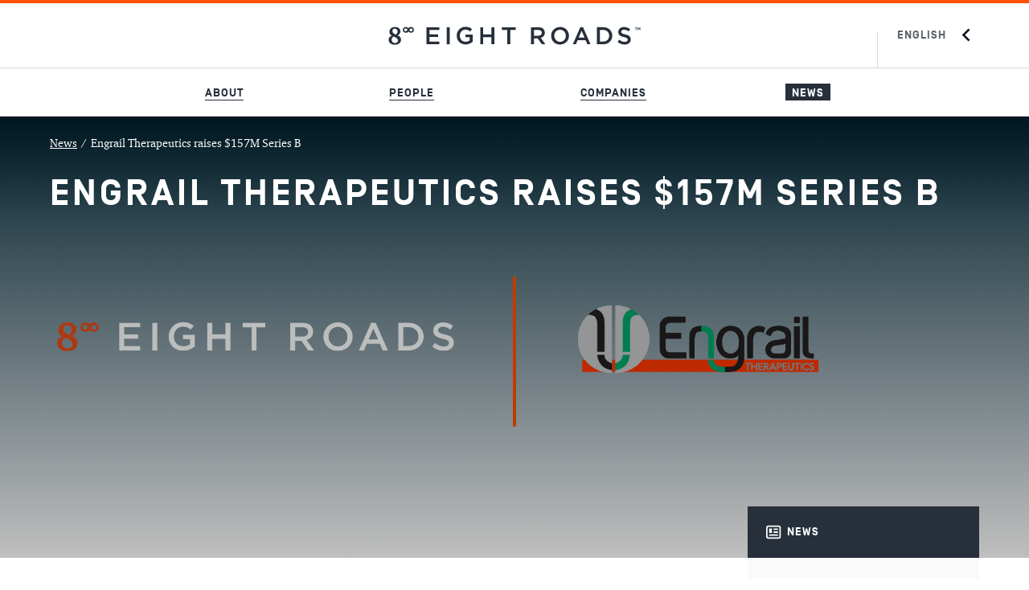

--- FILE ---
content_type: text/html; charset=utf-8
request_url: https://eightroads.com/en/news/engrail-therapeutics-raises-157m-series-b
body_size: 80920
content:
<!DOCTYPE html><html lang="en"><head>
    <meta charset="utf-8">
    <title>Engrail Therapeutics raises $157M Series B | Eight Roads</title>
    <base href="/en/">
    <!-- Start cookieyes banner -->
    <script id="cookieyes" type="text/javascript" src="https://cdn-cookieyes.com/client_data/fe00a4afc5c6d50c03815192/script.js"></script>
    <!-- End cookieyes banner -->

    <meta name="viewport" content="width=device-width, initial-scale=1">
    <link rel="apple-touch-icon" sizes="180x180" href="assets/favicons/apple-touch-icon.png">
    <link rel="icon" type="image/png" sizes="32x32" href="assets/favicons/favicon-32x32.png">
    <link rel="icon" type="image/png" sizes="16x16" href="assets/favicons/favicon-16x16.png">
    <link rel="manifest" href="assets/favicons/site.webmanifest">
    <link rel="mask-icon" href="assets/favicons/safari-pinned-tab.svg" color="#262f3a">
    <link rel="shortcut icon" href="assets/favicons/favicon.ico">
    <meta name="msapplication-TileColor" content="#da532c">
    <meta name="msapplication-config" content="assets/favicons/browserconfig.xml">
    <meta name="theme-color" content="#ffffff">
    <script src="https://platform.twitter.com/widgets.js" async="" charset="utf-8"></script>
    <link href="https://fonts.googleapis.com/css?family=Roboto:300,400,500&amp;display=swap" rel="stylesheet">
    <link href="https://fonts.googleapis.com/icon?family=Material+Icons" rel="stylesheet">
    <!-- Google Tag Manager -->
    <script>
      (function(w, d, s, l, i) {
        w[l] = w[l] || [];
        w[l].push({ 'gtm.start': new Date().getTime(), event: 'gtm.js' });
        var f = d.getElementsByTagName(s)[0],
          j = d.createElement(s),
          dl = l != 'dataLayer' ? '&l=' + l : '';
        j.async = true;
        j.src = 'https://www.googletagmanager.com/gtm.js?id=' + i + dl;
        f.parentNode.insertBefore(j, f);
      })(window, document, 'script', 'dataLayer', 'GTM-N5KJ45G');
    </script>
    <!-- End Google Tag Manager -->
  <link rel="stylesheet" href="en/styles.8f38eef6461d9fc61a94.css"><style ng-transition="serverApp">[_nghost-sc0]{display:block;position:relative}.header[_ngcontent-sc0]{padding-top:85px}@media (min-width:1024px){.header[_ngcontent-sc0]{padding-top:144px}}@media (min-width:1280px){.header.isFixed[_ngcontent-sc0]{position:absolute;width:100%;z-index:2}}.headerInner[_ngcontent-sc0]{position:fixed;top:0;-webkit-transform:translateZ(0);transform:translateZ(0);width:100%;z-index:999}</style><style ng-transition="serverApp">[_nghost-sc1]{display:none}</style><style ng-transition="serverApp">[_nghost-sc2]{background-color:#fff;border-bottom:1px solid rgba(60,60,60,.2);display:block;-webkit-transition:.5s;transition:all .5s}.isFixed[_nghost-sc2]{border-color:rgba(255,255,255,.2)}@media (min-width:1280px){.isFixed[_nghost-sc2]{background-color:transparent}.isFixed.sn-minimise[_nghost-sc2], .isFixed.sn-scrolling-down[_nghost-sc2]{background-color:#262f3a}}.header[_ngcontent-sc2]{border-bottom:1px solid rgba(60,60,60,.2);padding-top:4px;position:relative;-webkit-transition:.5s;transition:all .5s}.header[_ngcontent-sc2]::before{background-color:#fe5000;content:"";display:block;height:4px;position:absolute;top:0;width:100%}.headerInner[_ngcontent-sc2]{-webkit-box-align:center;align-items:center;display:-webkit-box;display:flex;height:80px;-webkit-box-pack:justify;justify-content:space-between;overflow:hidden;position:relative;-webkit-transition:.25s;transition:all .25s}.spacer[_ngcontent-sc2]{height:32px;width:32px}@media (min-width:1280px){.isFixed[_nghost-sc2]   .header[_ngcontent-sc2]{border-color:rgba(255,255,255,.2)}.sn-scrolling-down[_nghost-sc2]   .header[_ngcontent-sc2]{border-color:transparent}[_nghost-sc2]:hover.sn-scrolling-down   .header[_ngcontent-sc2]{border-color:rgba(60,60,60,.2)}[_nghost-sc2]:hover.isFixed.sn-scrolling-down   .header[_ngcontent-sc2]{border-color:rgba(255,255,255,.2)}.spacer[_ngcontent-sc2]{display:none}.isFixed[_nghost-sc2]   .logo[_ngcontent-sc2]{display:none}}.logoMask[_ngcontent-sc2]{overflow:hidden;-webkit-transition:.5s;transition:all .5s;width:43px}.logoLink[_ngcontent-sc2]{border:0;display:block;height:28px;text-transform:none}@media (min-width:768px){.logoMask[_ngcontent-sc2]{width:315px}.chinese[_nghost-sc2]   .logoMask[_ngcontent-sc2]{width:340px}.logoLink[_ngcontent-sc2]{height:23px}}.logoLink[_ngcontent-sc2]:focus{outline:0}.logo[_ngcontent-sc2], .logoLight[_ngcontent-sc2]{height:100%}.isFixed[_nghost-sc2]   .logoLight[_ngcontent-sc2]{display:none}@media (min-width:1280px){.isFixed[_nghost-sc2]   .logoLight[_ngcontent-sc2]{display:inline-block}}.burgerButton[_ngcontent-sc2]{color:#262f3a;cursor:pointer;height:32px;width:32px}.localeNav[_ngcontent-sc2]{display:none;overflow:hidden;-webkit-transition:.5s;transition:all .5s}@media (min-width:1024px){.headerInner[_ngcontent-sc2]{-webkit-box-pack:center;justify-content:center}.sn-scrolling-down[_nghost-sc2]   .headerInner[_ngcontent-sc2]{height:70px}[_nghost-sc2]:hover.sn-scrolling-down   .headerInner[_ngcontent-sc2]{height:80px}.sn-scrolling-down[_nghost-sc2]   .logoMask[_ngcontent-sc2]{width:34px}[_nghost-sc2]:hover.sn-scrolling-down   .logoMask[_ngcontent-sc2]{width:315px}.chinese[_nghost-sc2]:hover.sn-scrolling-down   .logoMask[_ngcontent-sc2]{width:340px}.burgerButton[_ngcontent-sc2]{display:none}.localeNav[_ngcontent-sc2]{bottom:0;display:inline-block;position:absolute;right:0}.sn-scrolling-down[_nghost-sc2]   .localeNav[_ngcontent-sc2]{right:-155px}[_nghost-sc2]:hover.sn-scrolling-down   .localeNav[_ngcontent-sc2]{right:0}}.nav[_ngcontent-sc2]{display:none;height:59px;overflow:hidden;-webkit-transition:.25s;transition:all .25s}@media (min-width:1024px){.nav[_ngcontent-sc2]{-webkit-box-align:stretch;align-items:stretch;display:-webkit-box;display:flex}.sn-scrolling-down[_nghost-sc2]   .nav[_ngcontent-sc2]{height:0}[_nghost-sc2]:hover.sn-scrolling-down   .nav[_ngcontent-sc2]{height:59px}}.navInner[_ngcontent-sc2]{-webkit-box-align:center;align-items:center;display:-webkit-box;display:flex;height:100%;-webkit-box-pack:justify;justify-content:space-between;margin:auto;width:68%}</style><style ng-transition="serverApp">[_nghost-sc3]{background-color:#262f3a;display:block;position:relative;z-index:1}.inner[_ngcontent-sc3]{padding-top:32px;position:relative}.links[_ngcontent-sc3]{-webkit-box-align:start;align-items:flex-start;display:-webkit-box;display:flex;-webkit-box-orient:vertical;-webkit-box-direction:normal;flex-direction:column}.link[_ngcontent-sc3]:not(:first-child){margin-top:26px}@media (min-width:768px){.inner[_ngcontent-sc3]{padding-top:53px}.links[_ngcontent-sc3]{-webkit-box-orient:horizontal;-webkit-box-direction:normal;flex-direction:row}.link[_ngcontent-sc3]:not(:first-child){margin-left:40px;margin-top:0}}.socialLinks[_ngcontent-sc3]{display:-webkit-box;display:flex;margin-left:-10px;margin-top:46px}.socialLink[_ngcontent-sc3]{color:#fff;cursor:pointer;display:block;height:46px;width:46px}.socialLink[_ngcontent-sc3]:not(:first-child){margin-left:20px}.logo[_ngcontent-sc3]{-webkit-box-align:center;align-items:center;border-top:1px solid rgba(255,255,255,.2);display:-webkit-box;display:flex;height:156px;-webkit-box-pack:center;justify-content:center;margin-top:54px}.logoOuter[_ngcontent-sc3]{overflow:hidden;width:110px}.eight-roads-logo[_ngcontent-sc3]{height:76px;width:1038px}.qrCode[_ngcontent-sc3]{bottom:263px;box-shadow:0 12px 12px 0 rgba(0,0,0,.24);left:50%;max-width:70%;opacity:0;pointer-events:none;position:absolute;-webkit-transform:translateX(-50%);transform:translateX(-50%);-webkit-transition:opacity .5s ease-in-out;transition:opacity .5s ease-in-out}.qrCode.show[_ngcontent-sc3]{opacity:1;pointer-events:all}@media (min-width:768px){.qrCode[_ngcontent-sc3]{left:225px;-webkit-transform:none;transform:none}}@media (min-width:1024px){.inner[_ngcontent-sc3]{padding-top:50px}.qrCode[_ngcontent-sc3]{left:170px}}.disclaimer[_ngcontent-sc3]{color:#fff;margin-top:46px}</style><style ng-transition="serverApp">[_nghost-sc6]{display:block;padding:0 15px}@media (min-width:768px){[_nghost-sc6]{padding:0 58px}}@media (min-width:1024px){[_nghost-sc6]{margin:0 auto;padding:0;width:904px}}@media (min-width:1280px){[_nghost-sc6]{width:1156px}}</style><style ng-transition="serverApp">[_nghost-sc7]{color:#262f3a;display:inline-block;line-height:0}.isLight[_nghost-sc7]{color:#fff}.svg[_ngcontent-sc7]{fill:currentColor;height:100%}.maxWidth[_nghost-sc7]   .svg[_ngcontent-sc7]{height:unset;max-width:100%}</style><style ng-transition="serverApp">[_nghost-sc8]{display:block;height:50px;position:relative;width:250px}.inner[_ngcontent-sc8]{bottom:0;display:-webkit-inline-box;display:inline-flex;height:50px;overflow:hidden;padding-left:20px;position:absolute;right:0}.inner[_ngcontent-sc8]::before{background-color:rgba(60,60,60,.2);bottom:0;content:"";display:inline-block;height:44px;left:0;position:absolute;width:1px}.inner.inner--reversed[_ngcontent-sc8]::before{background-color:rgba(255,255,255,.2)}.locales[_ngcontent-sc8]{overflow:hidden}.locales[_ngcontent-sc8]   .localesInner[_ngcontent-sc8]{display:-webkit-box;display:flex;-webkit-transition:.5s;transition:all .5s ease}.localeItem[_ngcontent-sc8]{overflow:hidden}.localeItem[_ngcontent-sc8]   .localeItemInner[_ngcontent-sc8]{display:inline-block;padding:0 5px;-webkit-transition:.5s;transition:all .5s ease}.localeItem[_ngcontent-sc8]   .localeItemInner.localeItemInner--hide[_ngcontent-sc8]{margin-right:-80px}.toggle[_ngcontent-sc8]{background-color:transparent;border:0;color:#262f3a;cursor:pointer;display:inline-block;height:32px;pointer-events:all;-webkit-transform:translateY(-7px) rotate(180deg);transform:translateY(-7px) rotate(180deg);-webkit-transition:.5s;transition:all .5s ease}.toggle.open[_ngcontent-sc8]{-webkit-transform:translateY(-5px);transform:translateY(-5px)}.toggle[_ngcontent-sc8]:focus{outline:0}.toggle[_ngcontent-sc8]   .toggleIcon[_ngcontent-sc8]{fill:#111820}.toggle[_ngcontent-sc8]   .toggleIcon[_ngcontent-sc8]:hover{fill:rgba(17,24,32,.75)}.toggle[_ngcontent-sc8]   .toggleIcon.toggleIcon--reversed[_ngcontent-sc8]{fill:#fff}.toggle[_ngcontent-sc8]   .toggleIcon.toggleIcon--reversed[_ngcontent-sc8]:hover{fill:rgba(255,255,255,.75)}abbr[_ngcontent-sc8]{border:none;text-decoration:none}</style><style ng-transition="serverApp">[_nghost-sc9]{display:block}.control[_ngcontent-sc9]{font:700 14px "Simplon Norm Bold",sans;letter-spacing:1px;text-transform:uppercase;background-color:transparent;border:0;color:#262f3a;cursor:pointer;display:inline-block;line-height:15px;pointer-events:all;position:relative;text-decoration:none}.control[_ngcontent-sc9]::after{background-color:#262f3a;bottom:0;content:"";display:inline-block;height:1px;left:0;position:absolute;right:0;-webkit-transition:.2s;transition:all .2s ease}.control.isActive[_ngcontent-sc9]::after, .control[_ngcontent-sc9]:active::after, .control[_ngcontent-sc9]:focus::after, .control[_ngcontent-sc9]:hover::after{left:100%}.control[_ngcontent-sc9]:focus{outline:0}.control.isActive[_ngcontent-sc9], .control[_ngcontent-sc9]:active{color:rgba(38,47,58,.75)}.control[_ngcontent-sc9]:disabled{cursor:not-allowed;opacity:.75}.control[_ngcontent-sc9]:disabled::after{background-color:transparent}.hover[_nghost-sc9]   .control[_ngcontent-sc9]::after{left:100%}.active[_nghost-sc9]   .control[_ngcontent-sc9]{color:rgba(38,47,58,.75)}.active[_nghost-sc9]   .control[_ngcontent-sc9]::after{left:100%}.reversed[_nghost-sc9]   .control[_ngcontent-sc9]{color:#fff}.reversed[_nghost-sc9]   .control[_ngcontent-sc9]::after{background-color:#fff}.orangeUnderline[_nghost-sc9]   .control[_ngcontent-sc9]::after{background-color:#fe5000}.noUnderline[_nghost-sc9]   .control.isActive[_ngcontent-sc9], .noUnderline[_nghost-sc9]   .control[_ngcontent-sc9]:active, .noUnderline[_nghost-sc9]   .control[_ngcontent-sc9]:focus, .noUnderline[_nghost-sc9]   .control[_ngcontent-sc9]:hover{color:rgba(38,47,58,.75)}.noUnderline[_nghost-sc9]   .control[_ngcontent-sc9]::after{background-color:transparent}.reversed.noUnderline[_nghost-sc9]   .control.isActive[_ngcontent-sc9], .reversed.noUnderline[_nghost-sc9]   .control[_ngcontent-sc9]:active, .reversed.noUnderline[_nghost-sc9]   .control[_ngcontent-sc9]:focus, .reversed.noUnderline[_nghost-sc9]   .control[_ngcontent-sc9]:hover{color:rgba(255,255,255,.75)}.reversed.noUnderline[_nghost-sc9]   .control[_ngcontent-sc9]::after{background-color:transparent}.reversed.active[_nghost-sc9]   .control[_ngcontent-sc9]{color:rgba(255,255,255,.75)}.reversed[_nghost-sc9]   .control.isActive[_ngcontent-sc9], .reversed[_nghost-sc9]   .control[_ngcontent-sc9]:active{color:rgba(255,255,255,.75)}.disabled[_nghost-sc9]   .control[_ngcontent-sc9]::after{background-color:transparent}.large[_nghost-sc9]   .control[_ngcontent-sc9]{font:700 21px "Simplon Norm Bold",sans;letter-spacing:3px;text-transform:uppercase;line-height:23px}@media (min-width:1024px){.control[_ngcontent-sc9]{font-size:14px}.large[_nghost-sc9]   .control[_ngcontent-sc9]{font-size:21px}}.large[_nghost-sc9]   .control[_ngcontent-sc9]::after{height:2px}.hoverBold[_nghost-sc9]   .control[_ngcontent-sc9]{line-height:1;-webkit-transition:color .2s;transition:color .2s;z-index:0}.hoverBold[_nghost-sc9]   .control[_ngcontent-sc9]::before{bottom:-2px;content:"";left:-8px;position:absolute;right:-8px;top:-3px;-webkit-transition:background-color .2s;transition:background-color .2s;z-index:-1}.hoverBold[_nghost-sc9]   .control[_ngcontent-sc9]:hover{color:#fff}.hoverBold[_nghost-sc9]   .control[_ngcontent-sc9]:hover::before{background-color:#262f3a}.hoverBold[_nghost-sc9]   .control[_ngcontent-sc9]:after{bottom:-2px;left:0}.hoverBold[_nghost-sc9]   .control[_ngcontent-sc9]:disabled::before{content:none}.hoverBold[_nghost-sc9]   .control[_ngcontent-sc9]:disabled::after{background-color:#262f3a}.hoverBold[_nghost-sc9]   .control[_ngcontent-sc9]:disabled:hover{color:#262f3a}.isIcon[_nghost-sc9]   .control[_ngcontent-sc9]{display:-webkit-inline-box;display:inline-flex;-webkit-box-align:center;align-items:center;color:#fff}.bold[_nghost-sc9]   .control[_ngcontent-sc9]{line-height:19px;padding:2px 8px 0}.bold[_nghost-sc9]   .control.isActive[_ngcontent-sc9]{background-color:#262f3a;color:#fff}.bold[_nghost-sc9]   .control[_ngcontent-sc9]::after{left:8px;right:8px}.bold[_nghost-sc9]   .control.isActive[_ngcontent-sc9]::after, .bold[_nghost-sc9]   .control[_ngcontent-sc9]:active::after, .bold[_nghost-sc9]   .control[_ngcontent-sc9]:focus::after, .bold[_nghost-sc9]   .control[_ngcontent-sc9]:hover::after{left:100%}.bold.active[_nghost-sc9]   .control[_ngcontent-sc9]{background-color:#262f3a;color:#fff}.noHover[_nghost-sc9]   .control[_ngcontent-sc9]:hover{color:currentColor}</style><style ng-transition="serverApp">[_nghost-sc10]{display:block}.svg[_ngcontent-sc10]{fill:#262f3a}[_nghost-sc10]:hover   .svg[_ngcontent-sc10]{fill:rgba(38,47,58,.75)}.isLight[_nghost-sc10]   .svg[_ngcontent-sc10]{fill:#fff}.isLight[_nghost-sc10]:hover   .svg[_ngcontent-sc10]{fill:rgba(255,255,255,.75)}</style><style ng-transition="serverApp">[_nghost-sc11]{display:block}.svg[_ngcontent-sc11]{fill:#262f3a}[_nghost-sc11]:hover   .svg[_ngcontent-sc11]{fill:rgba(38,47,58,.75)}.isLight[_nghost-sc11]   .svg[_ngcontent-sc11]{fill:#fff}.isLight[_nghost-sc11]:hover   .svg[_ngcontent-sc11]{fill:rgba(255,255,255,.75)}</style><style ng-transition="serverApp">[_nghost-sc12]{display:block}.svg[_ngcontent-sc12]{fill:#262f3a}.isLight[_nghost-sc12]   .svg[_ngcontent-sc12]{fill:#fff}.interactive[_nghost-sc12]:hover   .svg[_ngcontent-sc12]{fill:rgba(255,255,255,.75)}.isLight.interactive[_nghost-sc12]:hover   .svg[_ngcontent-sc12]{fill:rgba(255,255,255,.75)}</style><meta property="og:url" content="/news/engrail-therapeutics-raises-157m-series-b"><meta property="og:site_name" content="Eight Roads"><meta property="og:type" content="article"><meta name="twitter:site" content="@8roadsventures"><meta name="twitter:creator" content="@8roadsventures"><meta name="keywords" content="Ventures, Principal Investments, Principal Investing, Private Equity, Growth Capital, China, Japan, India, Europe, Mid-Market, Family Owned, Long-Term, Patient Capital, Duration Capital, Technology Ventures, Marketplaces, Biotech, Consumer and Enterprise"><style ng-transition="serverApp">[_nghost-sc28]{display:block}.title[_ngcontent-sc28]{font:700 36px "Simplon Norm Bold",sans;letter-spacing:4px;text-transform:uppercase;color:#fff;line-height:36px}@media (min-width:1024px){.title[_ngcontent-sc28]{font-size:45px;line-height:45px}}</style><style ng-transition="serverApp">[_nghost-sc29]{display:block;margin-bottom:30px}.header[_ngcontent-sc29]{height:384px;position:relative}@media (min-width:768px){.header[_ngcontent-sc29]{height:450px}}@media (min-width:1024px){.header[_ngcontent-sc29]{height:480px}}.leadImage[_ngcontent-sc29]{bottom:0;left:0;position:absolute;right:0;top:0}.leadImage[_ngcontent-sc29]   .snImageLoader[_ngcontent-sc29]{display:block;height:100%;overflow:hidden;position:relative;width:100%}.leadImage[_ngcontent-sc29]   .snImageLoader[_ngcontent-sc29]     img{left:50%;min-height:100%;min-width:100%;position:absolute;top:50%;-webkit-transform:translate(-50%,-50%);transform:translate(-50%,-50%)}@media screen and (max-width:600px){  app-people-article .leadImage .snImageLoader   img{-webkit-transform:translate(-60%,-50%)!important;transform:translate(-60%,-50%)!important}}.headerInner[_ngcontent-sc29]{bottom:0;left:0;position:absolute;right:0;top:0}.heroImageOverlay[_nghost-sc29]   .headerInner[_ngcontent-sc29]::before{background-color:rgba(0,0,0,.25);content:"";display:inline-block;height:100%;width:100%}.headerCopy[_ngcontent-sc29]{left:0;position:absolute;top:0;width:100%;background-image:-webkit-gradient(linear,left top,left bottom,from(rgba(0,0,0,.25)),to(rgba(0,0,0,0)));background-image:linear-gradient(to bottom,rgba(0,0,0,.25),rgba(0,0,0,0))}.breadcrumb[_ngcontent-sc29]{margin-top:22px}.title[_ngcontent-sc29]{margin-top:28px}@media (min-width:1024px){.sidebarOuter[_ngcontent-sc29]{margin:0 auto;position:relative;width:904px}}@media (min-width:1280px){.header[_ngcontent-sc29]{height:550px}.sidebarOuter[_ngcontent-sc29]{width:1156px}}.sidebar[_ngcontent-sc29]{margin-top:-67px;padding:0 15px;position:relative;z-index:1}.sidebarInner[_ngcontent-sc29]{display:-webkit-box;display:flex;-webkit-box-orient:vertical;-webkit-box-direction:normal;flex-direction:column}@media (min-width:768px){.sidebar[_ngcontent-sc29]{padding:0 58px}.sidebarInner[_ngcontent-sc29]{-webkit-box-orient:horizontal;-webkit-box-direction:normal;flex-direction:row}}@media (min-width:1024px){.sidebar[_ngcontent-sc29]{margin:0;padding:0;position:absolute;right:0;top:-64px}.sidebarInner[_ngcontent-sc29]{-webkit-box-orient:vertical;-webkit-box-direction:normal;flex-direction:column}}.intro[_ngcontent-sc29]{font:400 21px CharterITCPro-Regular,serif;letter-spacing:normal;text-transform:initial;color:#262f3a;line-height:30px;margin-top:46px}@media (min-width:1024px){.intro[_ngcontent-sc29]{font-size:27px;line-height:36px;width:596px}}@media (min-width:1280px){.intro[_ngcontent-sc29]{width:764px}}.content[_ngcontent-sc29]{margin-bottom:60px;margin-top:30px}.relatedArticles[_ngcontent-sc29]{background-color:#fafafa;margin-bottom:-30px;margin-top:50px;padding-bottom:60px;position:relative;z-index:1}.relatedArticles[_ngcontent-sc29]::before{background-image:-webkit-gradient(linear,left top,left bottom,color-stop(0,rgba(255,255,255,.5)),color-stop(50%,#fff));background-image:linear-gradient(to bottom,rgba(255,255,255,.5) 0,#fff 50%);content:"";display:block;height:50px;position:absolute;top:-50px;width:100%}.subheading[_ngcontent-sc29]{font:700 21px "Simplon Norm Bold",sans;letter-spacing:3px;text-transform:uppercase;border-bottom:1px solid rgba(60,60,60,.2);color:#262f3a;line-height:30px;margin-bottom:30px;padding-bottom:2px;padding-top:60px;text-align:left}.articlesInner[_ngcontent-sc29]{margin-top:-20px}.article[_ngcontent-sc29]{padding-top:20px}@media (min-width:1024px){.subheading[_ngcontent-sc29]{font-size:21px}.articlesInner[_ngcontent-sc29]{display:-webkit-box;display:flex;flex-wrap:wrap;margin-left:-10px;margin-right:-10px}.article[_ngcontent-sc29]{flex-basis:50%;max-width:50%;padding-left:10px;padding-right:10px}}.socialTop[_ngcontent-sc29]{display:none}@media (min-width:1024px){.socialTop[_ngcontent-sc29]{display:inline-block;margin-left:10px;padding-top:34px}.socialTop.sn-affix[_ngcontent-sc29]{display:block;position:fixed;top:145px;z-index:0}.socialBottom[_ngcontent-sc29]{display:none}}.socialBottom[_ngcontent-sc29]{border-top:1px solid rgba(60,60,60,.2);margin-bottom:60px;margin-top:36px;padding-top:10px;width:100%}@media (min-width:768px){.socialBottom[_ngcontent-sc29]{margin-bottom:65px;margin-top:40px}}</style><style ng-transition="serverApp">[_nghost-sc30]{display:-webkit-box;display:flex}.label[_ngcontent-sc30]{font:400 14px CharterITCPro-Regular,serif;letter-spacing:normal;text-transform:initial;color:#fff;line-height:26px}@media (min-width:1024px){.label[_ngcontent-sc30]{font-size:14px}}.label.labelDivider[_ngcontent-sc30]{margin:0 5px}.label.labelLink[_ngcontent-sc30]{border:0;cursor:pointer;text-decoration:underline}.label.labelLink[_ngcontent-sc30]:focus{outline:0}</style><style ng-transition="serverApp">[_nghost-sc31]{display:inline-block;width:100%}@media (min-width:768px){[_nghost-sc31]{width:316px}}.banner[_ngcontent-sc31]{background-color:#262f3a}.bannerLogo[_ngcontent-sc31]{height:67px;padding:20px 10px}@media (min-width:1024px){[_nghost-sc31]{width:288px}.bannerLogo[_ngcontent-sc31]{height:130px;padding:30px 20px}}.logoMask[_ngcontent-sc31]{height:29px;overflow:hidden;width:60px}@media (min-width:1024px){.logoMask[_ngcontent-sc31]{height:auto;width:125px}}.logo[_ngcontent-sc31], .oneHundredStoriesLogo[_ngcontent-sc31]{color:#fff;height:41px;width:60px}@media (min-width:1024px){.logo[_ngcontent-sc31], .oneHundredStoriesLogo[_ngcontent-sc31]{height:91px;width:125px}}.bannerCategory[_ngcontent-sc31]{height:67px;line-height:0;padding:20px 10px}@media (min-width:1024px){.bannerCategory[_ngcontent-sc31]{height:initial;padding:20px}}.inner[_ngcontent-sc31]{background-color:#fafafa;padding:34px 10px}@media (min-width:1024px){.inner[_ngcontent-sc31]{padding:34px 20px}}.infoSets[_ngcontent-sc31]{background-color:#fafafa;padding:34px 10px}@media (min-width:1024px){.infoSets[_ngcontent-sc31]{padding:34px 20px}}.infoItem[_ngcontent-sc31]{border-bottom:1px solid rgba(60,60,60,.2);padding-bottom:14px}.infoItem[_ngcontent-sc31]:not(:first-child){margin-top:14px}.infoItem[_ngcontent-sc31]:last-child{border-bottom:none;padding-bottom:0}.infoTitle[_ngcontent-sc31]{font:700 14px "Simplon Norm Bold",sans;letter-spacing:1px;text-transform:uppercase;color:#262f3a;line-height:22px}@media (min-width:1024px){.infoTitle[_ngcontent-sc31]{font-size:14px}}.infoText[_ngcontent-sc31]{font:400 16px CharterITCPro-Regular,serif;letter-spacing:normal;text-transform:initial;color:#262f3a;line-height:24px}@media (min-width:1024px){.infoText[_ngcontent-sc31]{font-size:16px}}.infoLink[_ngcontent-sc31]{font:400 16px CharterITCPro-Regular,serif;letter-spacing:normal;text-transform:initial;color:#262f3a;line-height:24px;text-decoration:none}@media (min-width:1024px){.infoLink[_ngcontent-sc31]{font-size:16px}}.infoLink[_ngcontent-sc31]:focus, .infoLink[_ngcontent-sc31]:hover{color:rgba(38,47,58,.75)}.infoIcon[_ngcontent-sc31]{-webkit-box-align:center;align-items:center;display:-webkit-box;display:flex;-webkit-box-orient:horizontal;-webkit-box-direction:normal;flex-direction:row;flex-shrink:0;margin-top:10px}.infoIcon[_ngcontent-sc31]   .icon[_ngcontent-sc31]{height:34px;margin-right:10px;width:34px}.infoIcon[_ngcontent-sc31]   .icon[_ngcontent-sc31]   .snImageLoader[_ngcontent-sc31]{display:block;height:100%;width:100%}.infoIcon[_ngcontent-sc31]   .icon[_ngcontent-sc31]     img{display:block;height:100%;width:100%}.infoIcon[_ngcontent-sc31]   .infoText[_ngcontent-sc31]{padding-top:3px}.socialLink[_ngcontent-sc31]{-webkit-box-align:end;align-items:flex-end;color:#262f3a;display:-webkit-box;display:flex;margin-top:10px;text-decoration:none}.socialLink[_ngcontent-sc31]:focus, .socialLink[_ngcontent-sc31]:hover{color:rgba(38,47,58,.75)}.socialLink.weChat[_ngcontent-sc31]:focus, .socialLink.weChat[_ngcontent-sc31]:hover{color:#262f3a}.socialLogo[_ngcontent-sc31]{height:32px;width:32px}.socialCopy[_ngcontent-sc31]{font:400 16px CharterITCPro-Regular,serif;letter-spacing:normal;text-transform:initial;line-height:24px;margin-left:7px}.social[_ngcontent-sc31]{margin-bottom:-20px;margin-top:30px}@media (min-width:768px){.social[_ngcontent-sc31]{margin-bottom:0;margin-left:76px;margin-top:120px}}@media (min-width:1024px){.socialCopy[_ngcontent-sc31]{font-size:16px}.social[_ngcontent-sc31]{margin-left:0;margin-top:34px}}.control[_ngcontent-sc31]{font:400 16px CharterITCPro-Regular,serif;letter-spacing:normal;text-transform:initial;color:#262f3a;display:-webkit-inline-box;display:inline-flex;line-height:22px}@media (min-width:1024px){.control[_ngcontent-sc31]{font-size:16px}}.reversed[_nghost-sc31]   .control[_ngcontent-sc31]{color:#fff}.reversed[_nghost-sc31]   .control[_ngcontent-sc31]::after{background-color:#fff}.reversed[_nghost-sc31]   .control[_ngcontent-sc31]   path[_ngcontent-sc31]{fill:#fff}.control[_ngcontent-sc31]   .icon[_ngcontent-sc31]{margin-right:5px}</style><style ng-transition="serverApp">.sn-img-dummy[_ngcontent-sc24]{display:block;height:0;opacity:0;visibility:hidden;width:0}</style><style ng-transition="serverApp">[_nghost-sc33]{display:block}</style><meta property="og:title" content="Engrail Therapeutics raises $157M Series B | Eight Roads"><meta name="twitter:title" content="Engrail Therapeutics raises $157M Series B | Eight Roads"><meta property="og:image" content="https://res.cloudinary.com/eight-roads/v1734066716/iqv4xqhvmcfvkwfuvkdr.png"><meta name="twitter:image" content="https://res.cloudinary.com/eight-roads/v1734066716/iqv4xqhvmcfvkwfuvkdr.png"><style ng-transition="serverApp">[_nghost-sc32]{display:block}.title[_ngcontent-sc32]{font:700 14px "Simplon Norm Bold",sans;letter-spacing:1px;text-transform:uppercase;line-height:22px}.socialLinks[_ngcontent-sc32]{display:-webkit-box;display:flex;margin-left:-10px;margin-top:10px}  .sb-default.sb-button{margin:0}  .sb-default .sb-wrapper .sb-text{-webkit-box-flex:1;flex:auto;padding:0 1em 0 .3em;font:400 16px CharterITCPro-Regular,serif;letter-spacing:normal;text-transform:initial}@media (min-width:1024px){.title[_ngcontent-sc32]{font-size:14px;-webkit-transform:translateX(11px);transform:translateX(11px)}.socialLinks[_ngcontent-sc32]{margin-left:2px}  .sb-default .sb-wrapper .sb-text{font-size:16px}}  .sb-default .sb-show-text .sb-icon{min-width:auto;width:auto}</style><style ng-transition="serverApp">[_nghost-sc43]{display:inherit}</style><style ng-transition="serverApp">.sb-button,   .sb-group{display:inline-flex;align-items:flex-start}  .sb-group{flex-wrap:wrap}  .sb-button{margin:.3125em}  .sb-wrapper{font-size:inherit;cursor:pointer;position:relative;outline:0;min-width:4.125em;height:2.5em;border:none;border-radius:1px;padding:0;line-height:2.571em;background-color:transparent}  .sb-wrapper .sb-count,   .sb-wrapper .sb-icon,   .sb-wrapper .sb-text{display:flex;align-items:center;justify-content:center;-webkit-user-select:none;-moz-user-select:none;-ms-user-select:none;user-select:none}  .sb-wrapper .sb-inner{display:flex;flex:1;width:100%;height:100%}  .sb-wrapper .sb-content{display:flex;height:100%;width:100%}  .sb-wrapper .sb-text{padding:0 .7em;flex:1;height:100%;white-space:nowrap}  .sb-wrapper .sb-icon{text-align:center;width:100%;height:100%;font-size:1.2em;min-width:2em}  .sb-wrapper .sb-count{font-size:.9em;padding:0 .7em}  .sb-wrapper .sb-count,   .sb-wrapper .sb-text{font-weight:700}  .sb-show-text .sb-icon{width:2em}  .sb-show-count{min-width:5.333em}</style><style ng-transition="serverApp">[_nghost-sc34]{background-color:#fff;border-bottom:1px solid #e4e5e6;border-left:1px solid #e4e5e6;border-right:1px solid #e4e5e6;border-top:10px solid #c3dbbc;display:block;height:100%;position:relative}.news[_nghost-sc34]{border-top:10px solid #a6d6e3}.advice[_nghost-sc34]{border-top:10px solid #c3dbbc}.insights[_nghost-sc34]{border-top:10px solid #dde4e6}.caseStudy[_nghost-sc34]{border-top:10px solid #f2c6a2}.filtered[_nghost-sc34]{border-top:1px solid #e4e5e6}.link[_ngcontent-sc34]{bottom:0;cursor:pointer;left:0;position:absolute;right:0;top:0}.inner[_ngcontent-sc34]{display:-webkit-box;display:flex;-webkit-box-orient:vertical;-webkit-box-direction:normal;flex-direction:column;height:100%;padding:21px 15px;pointer-events:none;position:relative;z-index:1}.content[_ngcontent-sc34]{display:-webkit-box;display:flex;-webkit-box-orient:vertical;-webkit-box-direction:normal;flex-direction:column;height:100%;-webkit-box-pack:justify;justify-content:space-between}.text[_ngcontent-sc34]{color:#262f3a;margin-top:11px}.highlighted[_nghost-sc34]   .text[_ngcontent-sc34]{color:#fff}.headline[_ngcontent-sc34]{font:400 21px CharterITCPro-Regular,serif;letter-spacing:normal;text-transform:initial;line-height:30px}@media (min-width:1024px){.headline[_ngcontent-sc34]{font-size:27px;line-height:36px}}.popular[_nghost-sc34]   .headline[_ngcontent-sc34]{font:400 18px CharterITCPro-Regular,serif;letter-spacing:normal;text-transform:initial;line-height:28px}@media (min-width:1024px){.popular[_nghost-sc34]   .headline[_ngcontent-sc34]{font-size:18px}}.readMoreAction[_ngcontent-sc34]     a{pointer-events:all}.readMoreAndAuthor[_ngcontent-sc34]{-webkit-box-align:center;align-items:center;align-self:flex-start;display:-webkit-box;display:flex;-webkit-box-orient:horizontal;-webkit-box-direction:normal;flex-direction:row;-webkit-box-pack:justify;justify-content:space-between;margin-top:30px}.readTime--hide[_ngcontent-sc34]{opacity:0}</style><style ng-transition="serverApp">[_nghost-sc35]{-webkit-box-align:center;align-items:center;display:-webkit-inline-box;display:inline-flex;-webkit-box-pack:justify;justify-content:space-between}.icon[_ngcontent-sc35]{margin-right:5px}.publishedOn[_ngcontent-sc35]{font:700 14px "Simplon Norm Bold",sans;letter-spacing:1px;text-transform:uppercase;-webkit-box-align:center;align-items:center;background-color:transparent;border:0;color:#262f3a;display:-webkit-inline-box;display:inline-flex;line-height:15px;position:relative;text-decoration:none}@media (min-width:1024px){.publishedOn[_ngcontent-sc35]{font-size:14px}}.control[_ngcontent-sc35]{font:700 14px "Simplon Norm Bold",sans;letter-spacing:1px;text-transform:uppercase;-webkit-box-align:center;align-items:center;background-color:transparent;border:0;color:#262f3a;cursor:pointer;display:-webkit-inline-box;display:inline-flex;line-height:22px;pointer-events:all;position:relative;text-decoration:none}@media (min-width:1024px){.control[_ngcontent-sc35]{font-size:14px}}.control[_ngcontent-sc35]:focus{outline:0}.light[_nghost-sc35]   .control[_ngcontent-sc35]{color:#fff}.light[_nghost-sc35]   .control[_ngcontent-sc35]::after{background-color:#fff}.control.active[_ngcontent-sc35]{cursor:default}.control.active[_ngcontent-sc35]::before, .active[_nghost-sc35]   .control[_ngcontent-sc35]::before{background-color:#000;content:"";height:5px;left:0;position:absolute;right:0;top:-8px;-webkit-transition:.2s;transition:all .2s ease}.blue[_nghost-sc35]   .control[_ngcontent-sc35]::before{background-color:#a6d6e3}.green[_nghost-sc35]   .control[_ngcontent-sc35]::before{background-color:#c3dbbc}.grey[_nghost-sc35]   .control[_ngcontent-sc35]::before{background-color:#dde4e6}.peach[_nghost-sc35]   .control[_ngcontent-sc35]::before{background-color:#f2c6a2}.noUnderline[_nghost-sc35]   .control[_ngcontent-sc35]::after{background-color:transparent}</style><style ng-transition="serverApp">.control[_ngcontent-sc45]{font:700 14px "Simplon Norm Bold",sans;letter-spacing:1px;text-transform:uppercase;-webkit-box-align:center;align-items:center;color:#262f3a;display:-webkit-inline-box;display:inline-flex;line-height:22px}@media (min-width:1024px){.control[_ngcontent-sc45]{font-size:14px}}.reversed[_nghost-sc45]   .control[_ngcontent-sc45]{color:#fff}.reversed[_nghost-sc45]   .control[_ngcontent-sc45]::after{background-color:#fff}.reversed[_nghost-sc45]   .control[_ngcontent-sc45]   path[_ngcontent-sc45]{fill:#fff}.control[_ngcontent-sc45]   .icon[_ngcontent-sc45]{margin-right:5px}</style><style ng-transition="serverApp">[_nghost-sc46]{-webkit-box-align:center;align-items:center;display:-webkit-inline-box;display:inline-flex}.iconWrapper[_ngcontent-sc46]{fill:none}.icon[_ngcontent-sc46]{fill:#262f3a}.light[_nghost-sc46]   .icon[_ngcontent-sc46]{fill:#fff}.orange[_nghost-sc46]   .icon[_ngcontent-sc46]{fill:#fe5000}</style><style ng-transition="serverApp">[_nghost-sc38]{display:block}@media (min-width:1024px){.inner[_ngcontent-sc38]{width:596px}}@media (min-width:1280px){.inner[_ngcontent-sc38]{width:764px}}[_nghost-sc38]    {font:400 18px CharterITCPro-Regular,serif;letter-spacing:normal;text-transform:initial;color:#262f3a;line-height:24px;margin-top:15px}[_nghost-sc38]     h1{font:400 21px CharterITCPro-Regular,serif;letter-spacing:normal;text-transform:initial;color:#262f3a;line-height:30px;margin-bottom:0;margin-top:15px}@media (min-width:1024px){[_nghost-sc38]    {font-size:18px}[_nghost-sc38]     h1{font-size:27px;line-height:36px}}[_nghost-sc38]     h2{font:700 21px "Simplon Norm Bold",sans;letter-spacing:3px;text-transform:uppercase;color:#262f3a;line-height:30px;margin-top:50px}@media (min-width:1024px){[_nghost-sc38]     h2{font-size:27px;line-height:36px}}[_nghost-sc38]     h3{font:400 21px "Simplon Norm Regular",sans;letter-spacing:normal;text-transform:initial;color:#262f3a;line-height:30px;margin-top:15px;opacity:.75}@media (min-width:1024px){[_nghost-sc38]     h3{font-size:27px;line-height:36px}}[_nghost-sc38]     h4{font:700 14px "Simplon Norm Bold",sans;letter-spacing:1px;text-transform:uppercase;color:#262f3a;line-height:22px;margin-bottom:0;margin-top:30px}@media (min-width:1024px){[_nghost-sc38]     h4{font-size:14px;margin-top:45px}}[_nghost-sc38]     p, [_nghost-sc38]     span{font:400 18px CharterITCPro-Regular,serif;letter-spacing:normal;text-transform:initial;color:#262f3a;line-height:24px;margin-top:15px;opacity:.75}@media (min-width:1024px){[_nghost-sc38]     p, [_nghost-sc38]     span{font-size:18px}}[_nghost-sc38]     ul{margin-bottom:0;margin-top:10px;padding-left:40px}[_nghost-sc38]     li{font:400 18px CharterITCPro-Regular,serif;letter-spacing:normal;text-transform:initial;color:#262f3a;line-height:24px;list-style:disc;opacity:.75}@media (min-width:1024px){[_nghost-sc38]     li{font-size:18px}}[_nghost-sc38]     ul li ul li{opacity:1}[_nghost-sc38]     a{color:#fe5000;text-decoration:underline}</style></head>
  <body>
    <!-- Google Tag Manager (noscript) -->
    <noscript><iframe
        src="https://www.googletagmanager.com/ns.html?id=GTM-N5KJ45G"
        height="0"
        width="0"
        style="display: none; visibility: hidden;"
      ></iframe
    ></noscript>
    <!-- End Google Tag Manager (noscript) -->
    <app-root _nghost-sc0="" ng-version="8.2.14"><app-helmet _ngcontent-sc0="" keywords="Ventures, Principal Investments, Principal Investing, Private Equity, Growth Capital, China, Japan, India, Europe, Mid-Market, Family Owned, Long-Term, Patient Capital, Duration Capital, Technology Ventures, Marketplaces, Biotech, Consumer and Enterprise" _nghost-sc1=""></app-helmet><div _ngcontent-sc0="" class="header"><app-header _ngcontent-sc0="" class="headerInner" snscrollcollapse="" _nghost-sc2=""><!----><!----><div _ngcontent-sc2="" class="header"><app-main-layout _ngcontent-sc2="" _nghost-sc6=""><div _ngcontent-sc2="" class="headerInner"><div _ngcontent-sc2="" class="spacer"></div><div _ngcontent-sc2="" class="logoMask"><a _ngcontent-sc2="" class="logoLink" routerlink="/" href="/en/"><app-eight-roads-logo _ngcontent-sc2="" class="logo" _nghost-sc7=""><!----><svg _ngcontent-sc7="" class="svg" id="Logo" preserveAspectRatio="xMidYMid meet" viewBox="0 0 581.1 42.52"><g _ngcontent-sc7="" fill-rul="none-zero"><path _ngcontent-sc7="" class="cls-1" d="M570.81,3V8.54h-1.34V3h-1.9V1.73h5.14V3Z"></path><path _ngcontent-sc7="" class="cls-1" d="M576.78,6.71,575.6,4.26V8.54h-1.3V1.73h1.31l1.68,3.5L579,1.73h1.3V8.54H579V4.26l-1.18,2.45Z"></path><path _ngcontent-sc7="" class="cls-1" d="M527.76,35.14l4.15-4.93c3.75,3.25,7.56,5.1,12.37,5.1,4.26,0,7-2,7-4.93v-.11c0-2.8-1.57-4.31-8.85-6-8.34-2-13-4.48-13-11.71v-.11c0-6.72,5.6-11.37,13.39-11.37A21.74,21.74,0,0,1,556.94,6l-3.7,5.21c-3.52-2.63-7-4-10.64-4-4,0-6.38,2.07-6.38,4.64V12c0,3,1.79,4.36,9.35,6.16,8.29,2,12.55,5,12.55,11.48v.11c0,7.33-5.77,11.7-14,11.7A24.16,24.16,0,0,1,527.76,35.14Z"></path><path _ngcontent-sc7="" class="cls-1" d="M480.2,1.58h14.62c12.32,0,20.83,8.46,20.83,19.49v.11c0,11-8.51,19.6-20.83,19.6H480.2Zm6.89,6.28V34.51h7.73c8.23,0,13.61-5.54,13.61-13.21v-.12c0-7.67-5.38-13.32-13.61-13.32Z"></path><path _ngcontent-sc7="" class="cls-1" d="M442,1.59h6.34l17.12,39.19H458.2l-3.95-9.39h-18.4l-4,9.39h-7Zm9.78,23.74L445,9.77l-6.67,15.56Z"></path><path _ngcontent-sc7="" class="cls-1" d="M374.92,21.36v-.11A20.08,20.08,0,0,1,395.47,1c12,0,20.44,9.13,20.44,20.16v.11a20.08,20.08,0,0,1-20.55,20.27C383.32,41.52,374.92,32.4,374.92,21.36Zm33.77,0v-.11c0-7.61-5.54-13.89-13.33-13.89s-13.21,6.16-13.21,13.78v.11c0,7.62,5.54,13.89,13.32,13.89S408.69,29,408.69,21.36Z"></path><path _ngcontent-sc7="" class="cls-1" d="M328.37,1.64h17.47c4.93,0,8.79,1.46,11.31,3.92A11.87,11.87,0,0,1,360.4,14v.11c0,6.44-3.87,10.3-9.3,11.87l10.59,14.84h-8.18l-9.63-13.66h-8.63V40.84h-6.88Zm17,19.43c4.93,0,8.07-2.57,8.07-6.55v-.11c0-4.2-3-6.5-8.12-6.5h-10V21.07Z"></path><path _ngcontent-sc7="" class="cls-1" d="M274.06,8H261.57V1.64h31.86V8H280.94V40.84h-6.88Z"></path><path _ngcontent-sc7="" class="cls-1" d="M211.7,1.65h6.89V18H237.3V1.65h6.88v39.2H237.3V24.33H218.59V40.85H211.7Z"></path><path _ngcontent-sc7="" class="cls-1" d="M157.53,21.06V21A20,20,0,0,1,177.75.67c6.83,0,11,1.91,15.06,5.32l-4.37,5.21a15.55,15.55,0,0,0-11-4.14c-7.23,0-12.71,6.27-12.71,13.77V21c0,8.06,5.32,14,13.32,14a16,16,0,0,0,9.47-3V24.7h-10V18.65h16.69V35.11a25,25,0,0,1-16.35,6.11C165.6,41.22,157.53,32.48,157.53,21.06Z"></path><path _ngcontent-sc7="" class="cls-1" d="M134.56,1.65h6.89v39.2h-6.89Z"></path><path _ngcontent-sc7="" class="cls-1" d="M88.07,1.65h29.41V7.81H95V18h19.65v6.22H95V34.69h22.45v6.16H88.07Z"></path><path _ngcontent-sc7="" class="cls-1" d="M21.26,20.36c4.48-2,6.58-5.3,6.58-9.14,0-5.83-4.6-10.14-12.11-10.14-8,0-13.16,4.55-13.16,11.13,0,4.13,2,7,5.94,8.91-5.13,1.52-7.69,5-7.69,9.43,0,6.35,5.3,11.3,14.09,11.3,9.15,0,14.45-4.72,14.45-11.59C29.36,25.66,27,22.46,21.26,20.36Zm-6-15.43c3.56,0,6.06,2.68,6.06,6.69,0,1-.12,3.81-4,6.94-5.35-2.24-7.72-4.28-7.72-7.93A5.5,5.5,0,0,1,15.26,4.93Zm.06,33C10.6,38,7.64,34.51,7.64,30a8.32,8.32,0,0,1,3.42-6.34,9.94,9.94,0,0,1,1.1-.69c6.75,2.75,10.15,4.91,10.15,9C22.31,35.67,19.4,38,15.32,38Z"></path><path _ngcontent-sc7="" class="cls-1" d="M52.25,1.09A7.48,7.48,0,0,0,45.86,4h0a7,7,0,0,0-5.19-2.89c-4.28-.07-7,2.51-7.14,6.5s2.66,6.65,6.84,6.71a7.44,7.44,0,0,0,6.38-2.87h0a7,7,0,0,0,5.13,2.85c4.28.11,7.11-2.47,7.2-6.46S56.43,1.16,52.25,1.09ZM39.91,10.85a3,3,0,0,1-3.22-3.29c0-2.1,1.28-3.24,3.53-3.2S44,6.79,44.07,7.14C44,7.54,42.68,10.9,39.91,10.85ZM52.45,11c-2.38,0-3.73-2.44-3.85-2.78.11-.4,1.39-3.76,4.17-3.72A3.05,3.05,0,0,1,56,7.82C55.94,9.92,54.7,11.06,52.45,11Z"></path></g></svg><!----></app-eight-roads-logo><app-eight-roads-logo _ngcontent-sc2="" class="logoLight isLight" _nghost-sc7=""><!----><svg _ngcontent-sc7="" class="svg" id="Logo" preserveAspectRatio="xMidYMid meet" viewBox="0 0 581.1 42.52"><g _ngcontent-sc7="" fill-rul="none-zero"><path _ngcontent-sc7="" class="cls-1" d="M570.81,3V8.54h-1.34V3h-1.9V1.73h5.14V3Z"></path><path _ngcontent-sc7="" class="cls-1" d="M576.78,6.71,575.6,4.26V8.54h-1.3V1.73h1.31l1.68,3.5L579,1.73h1.3V8.54H579V4.26l-1.18,2.45Z"></path><path _ngcontent-sc7="" class="cls-1" d="M527.76,35.14l4.15-4.93c3.75,3.25,7.56,5.1,12.37,5.1,4.26,0,7-2,7-4.93v-.11c0-2.8-1.57-4.31-8.85-6-8.34-2-13-4.48-13-11.71v-.11c0-6.72,5.6-11.37,13.39-11.37A21.74,21.74,0,0,1,556.94,6l-3.7,5.21c-3.52-2.63-7-4-10.64-4-4,0-6.38,2.07-6.38,4.64V12c0,3,1.79,4.36,9.35,6.16,8.29,2,12.55,5,12.55,11.48v.11c0,7.33-5.77,11.7-14,11.7A24.16,24.16,0,0,1,527.76,35.14Z"></path><path _ngcontent-sc7="" class="cls-1" d="M480.2,1.58h14.62c12.32,0,20.83,8.46,20.83,19.49v.11c0,11-8.51,19.6-20.83,19.6H480.2Zm6.89,6.28V34.51h7.73c8.23,0,13.61-5.54,13.61-13.21v-.12c0-7.67-5.38-13.32-13.61-13.32Z"></path><path _ngcontent-sc7="" class="cls-1" d="M442,1.59h6.34l17.12,39.19H458.2l-3.95-9.39h-18.4l-4,9.39h-7Zm9.78,23.74L445,9.77l-6.67,15.56Z"></path><path _ngcontent-sc7="" class="cls-1" d="M374.92,21.36v-.11A20.08,20.08,0,0,1,395.47,1c12,0,20.44,9.13,20.44,20.16v.11a20.08,20.08,0,0,1-20.55,20.27C383.32,41.52,374.92,32.4,374.92,21.36Zm33.77,0v-.11c0-7.61-5.54-13.89-13.33-13.89s-13.21,6.16-13.21,13.78v.11c0,7.62,5.54,13.89,13.32,13.89S408.69,29,408.69,21.36Z"></path><path _ngcontent-sc7="" class="cls-1" d="M328.37,1.64h17.47c4.93,0,8.79,1.46,11.31,3.92A11.87,11.87,0,0,1,360.4,14v.11c0,6.44-3.87,10.3-9.3,11.87l10.59,14.84h-8.18l-9.63-13.66h-8.63V40.84h-6.88Zm17,19.43c4.93,0,8.07-2.57,8.07-6.55v-.11c0-4.2-3-6.5-8.12-6.5h-10V21.07Z"></path><path _ngcontent-sc7="" class="cls-1" d="M274.06,8H261.57V1.64h31.86V8H280.94V40.84h-6.88Z"></path><path _ngcontent-sc7="" class="cls-1" d="M211.7,1.65h6.89V18H237.3V1.65h6.88v39.2H237.3V24.33H218.59V40.85H211.7Z"></path><path _ngcontent-sc7="" class="cls-1" d="M157.53,21.06V21A20,20,0,0,1,177.75.67c6.83,0,11,1.91,15.06,5.32l-4.37,5.21a15.55,15.55,0,0,0-11-4.14c-7.23,0-12.71,6.27-12.71,13.77V21c0,8.06,5.32,14,13.32,14a16,16,0,0,0,9.47-3V24.7h-10V18.65h16.69V35.11a25,25,0,0,1-16.35,6.11C165.6,41.22,157.53,32.48,157.53,21.06Z"></path><path _ngcontent-sc7="" class="cls-1" d="M134.56,1.65h6.89v39.2h-6.89Z"></path><path _ngcontent-sc7="" class="cls-1" d="M88.07,1.65h29.41V7.81H95V18h19.65v6.22H95V34.69h22.45v6.16H88.07Z"></path><path _ngcontent-sc7="" class="cls-1" d="M21.26,20.36c4.48-2,6.58-5.3,6.58-9.14,0-5.83-4.6-10.14-12.11-10.14-8,0-13.16,4.55-13.16,11.13,0,4.13,2,7,5.94,8.91-5.13,1.52-7.69,5-7.69,9.43,0,6.35,5.3,11.3,14.09,11.3,9.15,0,14.45-4.72,14.45-11.59C29.36,25.66,27,22.46,21.26,20.36Zm-6-15.43c3.56,0,6.06,2.68,6.06,6.69,0,1-.12,3.81-4,6.94-5.35-2.24-7.72-4.28-7.72-7.93A5.5,5.5,0,0,1,15.26,4.93Zm.06,33C10.6,38,7.64,34.51,7.64,30a8.32,8.32,0,0,1,3.42-6.34,9.94,9.94,0,0,1,1.1-.69c6.75,2.75,10.15,4.91,10.15,9C22.31,35.67,19.4,38,15.32,38Z"></path><path _ngcontent-sc7="" class="cls-1" d="M52.25,1.09A7.48,7.48,0,0,0,45.86,4h0a7,7,0,0,0-5.19-2.89c-4.28-.07-7,2.51-7.14,6.5s2.66,6.65,6.84,6.71a7.44,7.44,0,0,0,6.38-2.87h0a7,7,0,0,0,5.13,2.85c4.28.11,7.11-2.47,7.2-6.46S56.43,1.16,52.25,1.09ZM39.91,10.85a3,3,0,0,1-3.22-3.29c0-2.1,1.28-3.24,3.53-3.2S44,6.79,44.07,7.14C44,7.54,42.68,10.9,39.91,10.85ZM52.45,11c-2.38,0-3.73-2.44-3.85-2.78.11-.4,1.39-3.76,4.17-3.72A3.05,3.05,0,0,1,56,7.82C55.94,9.92,54.7,11.06,52.45,11Z"></path></g></svg><!----></app-eight-roads-logo></a></div><div _ngcontent-sc2="" class="burgerButton"><svg _ngcontent-sc2="" viewBox="0 0 32 32"><g _ngcontent-sc2="" fill="none" fill-rule="evenodd"><path _ngcontent-sc2="" d="M4 24h24v-2.667H4V24zm0-6.667h24v-2.666H4v2.666zM4 8v2.667h24V8H4z" fill="currentColor" fill-rule="nonzero"></path></g></svg></div><app-locale-nav _ngcontent-sc2="" class="localeNav" _nghost-sc8=""><div _ngcontent-sc8="" class="inner"><nav _ngcontent-sc8="" class="locales" id="language"><ul _ngcontent-sc8="" class="localesInner"><!----><li _ngcontent-sc8="" class="localeItem"><div _ngcontent-sc8="" class="localeItemInner en"><app-flat-action _ngcontent-sc8="" class="localeItemLink active noUnderline" _nghost-sc9=""><!----><!----><!----><!----><a _ngcontent-sc9="" class="control" href="/en" hreflang="en"><!----><abbr _ngcontent-sc8="" lang="en" title="English">English</abbr><!----></a><!----></app-flat-action></div></li><li _ngcontent-sc8="" class="localeItem"><div _ngcontent-sc8="" class="localeItemInner zh localeItemInner--hide"><app-flat-action _ngcontent-sc8="" class="localeItemLink noUnderline" _nghost-sc9=""><!----><!----><!----><!----><a _ngcontent-sc9="" class="control" href="/cn" hreflang="zh"><!----><abbr _ngcontent-sc8="" lang="zh" title="中文">中文</abbr><!----></a><!----></app-flat-action></div></li><li _ngcontent-sc8="" class="localeItem"><div _ngcontent-sc8="" class="localeItemInner ja localeItemInner--hide"><app-flat-action _ngcontent-sc8="" class="localeItemLink noUnderline" _nghost-sc9=""><!----><!----><!----><!----><a _ngcontent-sc9="" class="control" href="/ja" hreflang="ja"><!----><abbr _ngcontent-sc8="" lang="ja" title="Japanese">Japanese</abbr><!----></a><!----></app-flat-action></div></li></ul></nav><button _ngcontent-sc8="" class="toggle"><svg _ngcontent-sc8="" height="32" viewBox="0 0 32 32" width="32"><g _ngcontent-sc8="" fill="none" fill-rule="evenodd"><path _ngcontent-sc8="" class="toggleIcon" d="M11.424 21.624l6.144-6.144-6.144-6.112 1.888-1.888 8 8-8 8z"></path></g></svg></button></div></app-locale-nav></div></app-main-layout></div><div _ngcontent-sc2="" class="nav"><app-main-layout _ngcontent-sc2="" _nghost-sc6=""><div _ngcontent-sc2="" class="navInner"><div _ngcontent-sc2="" class="navItem"><app-flat-action _ngcontent-sc2="" route="/about" _nghost-sc9="" class="bold"><!----><!----><a _ngcontent-sc9="" class="control" routerlinkactive="isActive" href="/en/about"><!---->About<!----></a><!----><!----><!----></app-flat-action></div><div _ngcontent-sc2="" class="navItem"><app-flat-action _ngcontent-sc2="" route="/people" _nghost-sc9="" class="bold"><!----><!----><a _ngcontent-sc9="" class="control" routerlinkactive="isActive" href="/en/people"><!---->People<!----></a><!----><!----><!----></app-flat-action></div><div _ngcontent-sc2="" class="navItem"><app-flat-action _ngcontent-sc2="" route="/companies" _nghost-sc9="" class="bold"><!----><!----><a _ngcontent-sc9="" class="control" routerlinkactive="isActive" href="/en/companies"><!---->Companies<!----></a><!----><!----><!----></app-flat-action></div><div _ngcontent-sc2="" class="navItem"><app-flat-action _ngcontent-sc2="" route="/news" _nghost-sc9="" class="bold"><!----><!----><a _ngcontent-sc9="" class="control isActive" routerlinkactive="isActive" href="/en/news"><!---->News<!----></a><!----><!----><!----></app-flat-action></div></div></app-main-layout></div></app-header></div><div _ngcontent-sc0="" class="inner"><router-outlet _ngcontent-sc0=""></router-outlet><app-news-article _nghost-sc28=""><!----><app-article _ngcontent-sc28="" _nghost-sc29="" class="heroImageOverlay"><div _ngcontent-sc29="" class="header"><div _ngcontent-sc29="" class="leadImage"><sn-image-loader _ngcontent-sc29="" class="snImageLoader sn-image-not-loaded" _nghost-sc24=""><img _ngcontent-sc24="" sninviewport="" src="https://res.cloudinary.com/eight-roads/image/upload/w_128,h_48,q_80,fl_progressive,c_fill/f_auto,e_blur:500/v1734066716/iqv4xqhvmcfvkwfuvkdr.png" srcset="" alt="" class="sn-viewport--out" classname=""><!----></sn-image-loader><div _ngcontent-sc29="" class="headerInner"><div _ngcontent-sc29="" class="headerCopy"><app-main-layout _ngcontent-sc29="" _nghost-sc6=""><!----><div _ngcontent-sc29="" class="breadcrumb"><app-breadcrumb _ngcontent-sc28="" breadcrumb="" parentpage="News" parentroute="/news" _nghost-sc30=""><a _ngcontent-sc30="" class="label labelLink" href="/en/news">News</a><div _ngcontent-sc30="" class="label labelDivider">/</div><!----><div _ngcontent-sc30="" class="label">Engrail Therapeutics raises $157M Series B</div></app-breadcrumb></div><div _ngcontent-sc29="" class="title"><app-helmet _ngcontent-sc28="" type="article" _nghost-sc1=""></app-helmet><div _ngcontent-sc28="" class="title" title="">Engrail Therapeutics raises $157M Series B</div></div></app-main-layout></div></div></div></div><!----><div _ngcontent-sc29="" class="sidebarOuter"><div _ngcontent-sc29="" class="sidebar"><div _ngcontent-sc29="" class="sidebarInner"><app-article-info _ngcontent-sc28="" info="" _nghost-sc31=""><!----><div _ngcontent-sc31="" class="banner"><div _ngcontent-sc31="" class="bannerCategory"><!----><!----><app-category-action _ngcontent-sc31="" class="category-action light noUnderline" nounderline="true" route="/news" _nghost-sc35=""><!----><a _ngcontent-sc35="" class="control" queryparamshandling="merge" href="/en/news?category=news"><!----><app-category-icon _ngcontent-sc35="" class="icon light" _nghost-sc46=""><svg _ngcontent-sc46="" height="24" viewBox="0 0 32 32" width="24"><g _ngcontent-sc46="" class="iconWrapper"><path _ngcontent-sc46="" d="M0 0h32v32H0z"></path><!----><path _ngcontent-sc46="" class="icon" d="M16.222 14.778h7.334v2.444h-7.334v-2.444zM8.89 22.11h14.667v-2.444H8.889v2.444zm0-4.889h4.889V9.89h-4.89v7.333zm19.555-8.824v15.204c0 1.882-1.637 3.398-3.666 3.398H7.667C5.662 27 4 25.472 4 23.602V8.398C4 6.54 5.662 5 7.667 5h17.11c2.005 0 3.667 1.528 3.667 3.398zM25.988 16V8.398c0-.514-.562-.954-1.222-.954h-17.1c-.66 0-1.222.44-1.222.954v15.204c0 .514.563.954 1.223.954h17.11c.66 0 1.223-.44 1.223-.954V16h-.012zm-9.766-3.667h7.334V9.89h-7.334v2.444z"></path><!----><!----><!----><!----></g></svg></app-category-icon>news <!----></a><!----><div _ngcontent-sc35="" class="publishedOn"><span _ngcontent-sc35=""></span></div><!----></app-category-action></div></div><div _ngcontent-sc31="" class="inner" info=""><!----><!----><!----><!----><!----><div _ngcontent-sc31="" class="infoItem"><div _ngcontent-sc31="" class="infoTitle">Read time</div><div _ngcontent-sc31="" class="infoText">2 min</div></div><!----><div _ngcontent-sc31="" class="infoItem"><div _ngcontent-sc31="" class="infoTitle">Published</div><div _ngcontent-sc31="" class="infoText">19.03.2024</div></div><!----><!----><!----><!----><!----><!----><!----><!----><!----></div></app-article-info><!----><div _ngcontent-sc29="" class="socialTop" snscrollcollapse=""><app-share _ngcontent-sc29="" _nghost-sc32=""><div _ngcontent-sc32="" class="title">Share</div><div _ngcontent-sc32="" class="socialLinks"><share-buttons _ngcontent-sc32="" theme="default" _nghost-sc43=""><!----><div _ngcontent-sc43="" class="sb-group sb-default" classname="sb-group sb-default"><!----><share-button _ngcontent-sc43="" _nghost-sc44="" class="sb-button sb-default"><button _ngcontent-sc44="" class="sb-wrapper sb-show-icon sb-show-text" style="font-size:18.2px;"><div _ngcontent-sc44="" class="sb-inner"><div _ngcontent-sc44="" class="sb-content"><!----><!----></div><!----></div></button></share-button><share-button _ngcontent-sc43="" _nghost-sc44="" class="sb-button sb-default"><button _ngcontent-sc44="" class="sb-wrapper sb-show-icon sb-show-text" style="font-size:18.2px;"><div _ngcontent-sc44="" class="sb-inner"><div _ngcontent-sc44="" class="sb-content"><!----><!----></div><!----></div></button></share-button><div _ngcontent-sc43="" class="sb-button sb-default" classname="sb-button sb-default"><!----></div></div></share-buttons></div></app-share></div></div></div></div><!----><div _ngcontent-sc29="" class="content"><app-content _ngcontent-sc29="" _nghost-sc33=""><!----><!----><!----><!----><app-content-text _ngcontent-sc33="" _nghost-sc38=""><app-main-layout _ngcontent-sc38="" _nghost-sc6=""><div _ngcontent-sc38="" class="inner"><h1><a href="https://www.engrail.com/">Engrail Therapeutics</a>, a precision neuroscience company focused on the development of transformational therapies to improve the lives of patients,&nbsp;today announced that it has closed an oversubscribed $157 million Series B financing round.</h1>

<p>The round was co-led by new investors our US based sister fund F-Prime Capital, Forbion, and Norwest Venture Partners, with participation from our India Ventures team, RiverVest Venture Partners, Red Tree Venture Capital, funds managed by abrdn Inc., Ysios Capital, Longwood Fund, and existing founding investor Pivotal Life Sciences.</p>

<p>Funding from the Series B round will propel the advancement of their pipeline through multiple stages of clinical development. Engrail is developing therapies for the treatment of diseases with significant unmet medical need including anxiety disorders, depression, posttraumatic stress disorder, and rare neurodegenerative diseases.&nbsp;</p>

<p>Engrail was founded in 2019 by Vikram Sudarsan, PhD, and Stephen Cunningham, MD with the aspiration to become a leader in neuroscience. Today, the Engrail team is primarily based in the US, with team members in India and Europe as well.&nbsp;</p>

<p>Dr. Sudarsan was a former executive at Cipla, one of the largest pharmaceutical manufacturers in India. Notably, he was CEO of Cipla Technologies where he built a pipeline of branded products to treat CNS disorders and respiratory diseases. Prior to that, Vikram was head of strategy at Cipla New Ventures. He has served on the Boards of Stempeutics, Chase Pharmaceuticals, Cipla Technologies, and Cipla USA.&nbsp;</p>

<p>“With strong financial backing from highly sophisticated and dedicated life science investors, we are well positioned to deliver multiple value-creating milestones. Notably, we look forward to completing our ongoing ENX-102 phase 2 study in generalized anxiety disorder and advancing the rest of our pipeline into clinical development. Engrail was fortunate to have been incubated under a tremendous commitment from Pivotal Life Sciences. We are excited to start the next chapter of our journey with some of the best thought partners in neuroscience and life sciences investing in our success.”&nbsp; <strong>Vikram Sudarsan, Ph.D., president and CEO of Engrail Therapeutics.</strong>&nbsp;</p>

<p>Read more about the fundraise <a href="https://www.vccircle.com/formercipla-exec-s-biotech-startup-engrail-gets-157-mn-from-norwest-others">here</a></p></div></app-main-layout></app-content-text><!----><!----><!----><!----><!----></app-content></div><app-main-layout _ngcontent-sc29="" _nghost-sc6=""><!----><div _ngcontent-sc29="" class="socialBottom"><app-share _ngcontent-sc29="" _nghost-sc32=""><div _ngcontent-sc32="" class="title">Share</div><div _ngcontent-sc32="" class="socialLinks"><share-buttons _ngcontent-sc32="" theme="default" _nghost-sc43=""><!----><div _ngcontent-sc43="" class="sb-group sb-default" classname="sb-group sb-default"><!----><share-button _ngcontent-sc43="" _nghost-sc44="" class="sb-button sb-default"><button _ngcontent-sc44="" class="sb-wrapper sb-show-icon sb-show-text" style="font-size:18.2px;"><div _ngcontent-sc44="" class="sb-inner"><div _ngcontent-sc44="" class="sb-content"><!----><!----></div><!----></div></button></share-button><share-button _ngcontent-sc43="" _nghost-sc44="" class="sb-button sb-default"><button _ngcontent-sc44="" class="sb-wrapper sb-show-icon sb-show-text" style="font-size:18.2px;"><div _ngcontent-sc44="" class="sb-inner"><div _ngcontent-sc44="" class="sb-content"><!----><!----></div><!----></div></button></share-button><div _ngcontent-sc43="" class="sb-button sb-default" classname="sb-button sb-default"><!----></div></div></share-buttons></div></app-share></div></app-main-layout><!----><div _ngcontent-sc29="" class="relatedArticles"><app-main-layout _ngcontent-sc29="" _nghost-sc6=""><h2 _ngcontent-sc29="" class="subheading">Related Articles</h2><div _ngcontent-sc29="" class="articlesInner"><!----><div _ngcontent-sc29="" class="article"><app-news-item _ngcontent-sc29="" _nghost-sc34="" class="news"><!----><!----><!----><a _ngcontent-sc34="" class="link" href="/en/news/hilabs-closes-39-million-series-b-financing"></a><div _ngcontent-sc34="" class="inner"><!----><app-category-action _ngcontent-sc34="" buttontype="button" nounderline="" _nghost-sc35="" class=""><!----><!----><button _ngcontent-sc35="" class="control" type="button"><!----><app-category-icon _ngcontent-sc35="" class="icon" _nghost-sc46=""><svg _ngcontent-sc46="" height="24" viewBox="0 0 32 32" width="24"><g _ngcontent-sc46="" class="iconWrapper"><path _ngcontent-sc46="" d="M0 0h32v32H0z"></path><!----><path _ngcontent-sc46="" class="icon" d="M16.222 14.778h7.334v2.444h-7.334v-2.444zM8.89 22.11h14.667v-2.444H8.889v2.444zm0-4.889h4.889V9.89h-4.89v7.333zm19.555-8.824v15.204c0 1.882-1.637 3.398-3.666 3.398H7.667C5.662 27 4 25.472 4 23.602V8.398C4 6.54 5.662 5 7.667 5h17.11c2.005 0 3.667 1.528 3.667 3.398zM25.988 16V8.398c0-.514-.562-.954-1.222-.954h-17.1c-.66 0-1.222.44-1.222.954v15.204c0 .514.563.954 1.223.954h17.11c.66 0 1.223-.44 1.223-.954V16h-.012zm-9.766-3.667h7.334V9.89h-7.334v2.444z"></path><!----><!----><!----><!----></g></svg></app-category-icon><!----><span _ngcontent-sc34="">News</span><!----><!----><!----><!----></button><div _ngcontent-sc35="" class="publishedOn"><span _ngcontent-sc35=""></span></div><!----></app-category-action><div _ngcontent-sc34="" class="content"><div _ngcontent-sc34="" class="text"><div _ngcontent-sc34="" class="headline"> HiLabs closes $39 million Series B financing </div></div><div _ngcontent-sc34=""><!----><div _ngcontent-sc34="" class="readMoreAndAuthor"><div _ngcontent-sc34="" class="readMoreAction"><!----><!----><!----><app-flat-action _ngcontent-sc34="" _nghost-sc9="" class="orangeUnderline"><!----><!----><a _ngcontent-sc9="" class="control" routerlinkactive="isActive" href="/en/news/hilabs-closes-39-million-series-b-financing"><!---->Read more <!----></a><!----><!----><!----></app-flat-action></div><app-read-time _ngcontent-sc34="" class="readTime readTime--hide" _nghost-sc45=""><div _ngcontent-sc45="" class="control"><svg _ngcontent-sc45="" class="icon" height="32" viewBox="0 0 32 32" width="32"><g _ngcontent-sc45="" fill="none" fill-rule="evenodd"><path _ngcontent-sc45="" d="M16 26c-5.523 0-10-4.477-10-10S10.477 6 16 6s10 4.477 10 10-4.477 10-10 10zm.75-16.25a.75.75 0 1 0-1.5 0v6.583c0 .276.151.53.394.66l4.334 2.334a.75.75 0 1 0 .71-1.32l-3.938-2.122V9.75z" fill="#262F3A"></path></g></svg><p _ngcontent-sc45="" class="text">  <span _ngcontent-sc45="">min read</span></p></div></app-read-time></div></div></div></div></app-news-item></div><div _ngcontent-sc29="" class="article"><app-news-item _ngcontent-sc29="" _nghost-sc34="" class="news"><!----><!----><!----><a _ngcontent-sc34="" class="link" href="/en/news/shadowfax-raises-100-million-in-series-e-funding"></a><div _ngcontent-sc34="" class="inner"><!----><app-category-action _ngcontent-sc34="" buttontype="button" nounderline="" _nghost-sc35="" class=""><!----><!----><button _ngcontent-sc35="" class="control" type="button"><!----><app-category-icon _ngcontent-sc35="" class="icon" _nghost-sc46=""><svg _ngcontent-sc46="" height="24" viewBox="0 0 32 32" width="24"><g _ngcontent-sc46="" class="iconWrapper"><path _ngcontent-sc46="" d="M0 0h32v32H0z"></path><!----><path _ngcontent-sc46="" class="icon" d="M16.222 14.778h7.334v2.444h-7.334v-2.444zM8.89 22.11h14.667v-2.444H8.889v2.444zm0-4.889h4.889V9.89h-4.89v7.333zm19.555-8.824v15.204c0 1.882-1.637 3.398-3.666 3.398H7.667C5.662 27 4 25.472 4 23.602V8.398C4 6.54 5.662 5 7.667 5h17.11c2.005 0 3.667 1.528 3.667 3.398zM25.988 16V8.398c0-.514-.562-.954-1.222-.954h-17.1c-.66 0-1.222.44-1.222.954v15.204c0 .514.563.954 1.223.954h17.11c.66 0 1.223-.44 1.223-.954V16h-.012zm-9.766-3.667h7.334V9.89h-7.334v2.444z"></path><!----><!----><!----><!----></g></svg></app-category-icon><!----><span _ngcontent-sc34="">News</span><!----><!----><!----><!----></button><div _ngcontent-sc35="" class="publishedOn"><span _ngcontent-sc35=""></span></div><!----></app-category-action><div _ngcontent-sc34="" class="content"><div _ngcontent-sc34="" class="text"><div _ngcontent-sc34="" class="headline"> Shadowfax Raises $100 Million in Series E Funding </div></div><div _ngcontent-sc34=""><!----><div _ngcontent-sc34="" class="readMoreAndAuthor"><div _ngcontent-sc34="" class="readMoreAction"><!----><!----><!----><app-flat-action _ngcontent-sc34="" _nghost-sc9="" class="orangeUnderline"><!----><!----><a _ngcontent-sc9="" class="control" routerlinkactive="isActive" href="/en/news/shadowfax-raises-100-million-in-series-e-funding"><!---->Read more <!----></a><!----><!----><!----></app-flat-action></div><app-read-time _ngcontent-sc34="" class="readTime readTime--hide" _nghost-sc45=""><div _ngcontent-sc45="" class="control"><svg _ngcontent-sc45="" class="icon" height="32" viewBox="0 0 32 32" width="32"><g _ngcontent-sc45="" fill="none" fill-rule="evenodd"><path _ngcontent-sc45="" d="M16 26c-5.523 0-10-4.477-10-10S10.477 6 16 6s10 4.477 10 10-4.477 10-10 10zm.75-16.25a.75.75 0 1 0-1.5 0v6.583c0 .276.151.53.394.66l4.334 2.334a.75.75 0 1 0 .71-1.32l-3.938-2.122V9.75z" fill="#262F3A"></path></g></svg><p _ngcontent-sc45="" class="text">  <span _ngcontent-sc45="">min read</span></p></div></app-read-time></div></div></div></div></app-news-item></div><div _ngcontent-sc29="" class="article"><app-news-item _ngcontent-sc29="" _nghost-sc34="" class="news"><!----><!----><!----><a _ngcontent-sc34="" class="link" href="/en/news/sandor-palfy-joins-eight-roads-as-venture-partner"></a><div _ngcontent-sc34="" class="inner"><!----><app-category-action _ngcontent-sc34="" buttontype="button" nounderline="" _nghost-sc35="" class=""><!----><!----><button _ngcontent-sc35="" class="control" type="button"><!----><app-category-icon _ngcontent-sc35="" class="icon" _nghost-sc46=""><svg _ngcontent-sc46="" height="24" viewBox="0 0 32 32" width="24"><g _ngcontent-sc46="" class="iconWrapper"><path _ngcontent-sc46="" d="M0 0h32v32H0z"></path><!----><path _ngcontent-sc46="" class="icon" d="M16.222 14.778h7.334v2.444h-7.334v-2.444zM8.89 22.11h14.667v-2.444H8.889v2.444zm0-4.889h4.889V9.89h-4.89v7.333zm19.555-8.824v15.204c0 1.882-1.637 3.398-3.666 3.398H7.667C5.662 27 4 25.472 4 23.602V8.398C4 6.54 5.662 5 7.667 5h17.11c2.005 0 3.667 1.528 3.667 3.398zM25.988 16V8.398c0-.514-.562-.954-1.222-.954h-17.1c-.66 0-1.222.44-1.222.954v15.204c0 .514.563.954 1.223.954h17.11c.66 0 1.223-.44 1.223-.954V16h-.012zm-9.766-3.667h7.334V9.89h-7.334v2.444z"></path><!----><!----><!----><!----></g></svg></app-category-icon><!----><span _ngcontent-sc34="">News</span><!----><!----><!----><!----></button><div _ngcontent-sc35="" class="publishedOn"><span _ngcontent-sc35=""></span></div><!----></app-category-action><div _ngcontent-sc34="" class="content"><div _ngcontent-sc34="" class="text"><div _ngcontent-sc34="" class="headline"> Sandor Palfy joins Eight Roads as Venture Partner </div></div><div _ngcontent-sc34=""><!----><div _ngcontent-sc34="" class="readMoreAndAuthor"><div _ngcontent-sc34="" class="readMoreAction"><!----><!----><!----><app-flat-action _ngcontent-sc34="" _nghost-sc9="" class="orangeUnderline"><!----><!----><a _ngcontent-sc9="" class="control" routerlinkactive="isActive" href="/en/news/sandor-palfy-joins-eight-roads-as-venture-partner"><!---->Read more <!----></a><!----><!----><!----></app-flat-action></div><app-read-time _ngcontent-sc34="" class="readTime readTime--hide" _nghost-sc45=""><div _ngcontent-sc45="" class="control"><svg _ngcontent-sc45="" class="icon" height="32" viewBox="0 0 32 32" width="32"><g _ngcontent-sc45="" fill="none" fill-rule="evenodd"><path _ngcontent-sc45="" d="M16 26c-5.523 0-10-4.477-10-10S10.477 6 16 6s10 4.477 10 10-4.477 10-10 10zm.75-16.25a.75.75 0 1 0-1.5 0v6.583c0 .276.151.53.394.66l4.334 2.334a.75.75 0 1 0 .71-1.32l-3.938-2.122V9.75z" fill="#262F3A"></path></g></svg><p _ngcontent-sc45="" class="text">  <span _ngcontent-sc45="">min read</span></p></div></app-read-time></div></div></div></div></app-news-item></div><div _ngcontent-sc29="" class="article"><app-news-item _ngcontent-sc29="" _nghost-sc34="" class="news"><!----><!----><!----><a _ngcontent-sc34="" class="link" href="/en/news/makeo-raises-16-million"></a><div _ngcontent-sc34="" class="inner"><!----><app-category-action _ngcontent-sc34="" buttontype="button" nounderline="" _nghost-sc35="" class=""><!----><!----><button _ngcontent-sc35="" class="control" type="button"><!----><app-category-icon _ngcontent-sc35="" class="icon" _nghost-sc46=""><svg _ngcontent-sc46="" height="24" viewBox="0 0 32 32" width="24"><g _ngcontent-sc46="" class="iconWrapper"><path _ngcontent-sc46="" d="M0 0h32v32H0z"></path><!----><path _ngcontent-sc46="" class="icon" d="M16.222 14.778h7.334v2.444h-7.334v-2.444zM8.89 22.11h14.667v-2.444H8.889v2.444zm0-4.889h4.889V9.89h-4.89v7.333zm19.555-8.824v15.204c0 1.882-1.637 3.398-3.666 3.398H7.667C5.662 27 4 25.472 4 23.602V8.398C4 6.54 5.662 5 7.667 5h17.11c2.005 0 3.667 1.528 3.667 3.398zM25.988 16V8.398c0-.514-.562-.954-1.222-.954h-17.1c-.66 0-1.222.44-1.222.954v15.204c0 .514.563.954 1.223.954h17.11c.66 0 1.223-.44 1.223-.954V16h-.012zm-9.766-3.667h7.334V9.89h-7.334v2.444z"></path><!----><!----><!----><!----></g></svg></app-category-icon><!----><span _ngcontent-sc34="">News</span><!----><!----><!----><!----></button><div _ngcontent-sc35="" class="publishedOn"><span _ngcontent-sc35=""></span></div><!----></app-category-action><div _ngcontent-sc34="" class="content"><div _ngcontent-sc34="" class="text"><div _ngcontent-sc34="" class="headline"> makeO raises $16 million </div></div><div _ngcontent-sc34=""><!----><div _ngcontent-sc34="" class="readMoreAndAuthor"><div _ngcontent-sc34="" class="readMoreAction"><!----><!----><!----><app-flat-action _ngcontent-sc34="" _nghost-sc9="" class="orangeUnderline"><!----><!----><a _ngcontent-sc9="" class="control" routerlinkactive="isActive" href="/en/news/makeo-raises-16-million"><!---->Read more <!----></a><!----><!----><!----></app-flat-action></div><app-read-time _ngcontent-sc34="" class="readTime readTime--hide" _nghost-sc45=""><div _ngcontent-sc45="" class="control"><svg _ngcontent-sc45="" class="icon" height="32" viewBox="0 0 32 32" width="32"><g _ngcontent-sc45="" fill="none" fill-rule="evenodd"><path _ngcontent-sc45="" d="M16 26c-5.523 0-10-4.477-10-10S10.477 6 16 6s10 4.477 10 10-4.477 10-10 10zm.75-16.25a.75.75 0 1 0-1.5 0v6.583c0 .276.151.53.394.66l4.334 2.334a.75.75 0 1 0 .71-1.32l-3.938-2.122V9.75z" fill="#262F3A"></path></g></svg><p _ngcontent-sc45="" class="text">  <span _ngcontent-sc45="">min read</span></p></div></app-read-time></div></div></div></div></app-news-item></div></div></app-main-layout></div></app-article></app-news-article><app-footer _ngcontent-sc0="" _nghost-sc3=""><app-main-layout _ngcontent-sc3="" class="inner" _nghost-sc6=""><div _ngcontent-sc3="" class="links"><div _ngcontent-sc3="" class="link"><app-flat-action _ngcontent-sc3="" route="/contact" _nghost-sc9="" class="reversed"><!----><!----><a _ngcontent-sc9="" class="control" routerlinkactive="isActive" href="/en/contact"><!---->Contact<!----></a><!----><!----><!----></app-flat-action></div><div _ngcontent-sc3="" class="link"><app-flat-action _ngcontent-sc3="" route="/privacy-policy" _nghost-sc9="" class="reversed"><!----><!----><a _ngcontent-sc9="" class="control" routerlinkactive="isActive" href="/en/privacy-policy"><!---->Privacy &amp; Legal<!----></a><!----><!----><!----></app-flat-action></div></div><div _ngcontent-sc3="" class="disclaimer"><p _ngcontent-sc3="">The information on these pages is intended solely for the benefit of entrepreneurs and businesses seeking venture capital investment. Eight Roads does not offer and is not offering to provide investment advisory services nor is it offering to engage in any transactions in securities.</p></div><div _ngcontent-sc3="" class="socialLinks"><a _ngcontent-sc3="" class="socialLink" href="https://twitter.com/8roadsventures" target="_blank"><app-twitter-logo _ngcontent-sc3="" _nghost-sc10="" class="isLight"><svg _ngcontent-sc10="" class="svg" viewBox="0 0 32 32"><g _ngcontent-sc10="" fill-rule="nonzero"><path _ngcontent-sc10="" d="M12.288 24.128c7.544 0 11.672-6.256 11.672-11.672 0-.176 0-.352-.008-.528A8.357 8.357 0 0 0 26 9.8a8.314 8.314 0 0 1-2.36.648 4.127 4.127 0 0 0 1.808-2.272 8.16 8.16 0 0 1-2.608.992 4.095 4.095 0 0 0-2.992-1.296 4.107 4.107 0 0 0-4.104 4.104c0 .32.04.632.104.936a11.649 11.649 0 0 1-8.456-4.288 4.113 4.113 0 0 0 1.272 5.48 4.15 4.15 0 0 1-1.856-.512v.056a4.11 4.11 0 0 0 3.288 4.024 4 4 0 0 1-1.08.144c-.264 0-.52-.024-.768-.072a4.102 4.102 0 0 0 3.832 2.848 8.228 8.228 0 0 1-5.096 1.76c-.328 0-.656-.016-.976-.056a11.669 11.669 0 0 0 6.28 1.832"></path></g></svg></app-twitter-logo></a><a _ngcontent-sc3="" class="socialLink" href="https://www.linkedin.com/company/eight-roads" target="_blank"><app-linkedin-logo _ngcontent-sc3="" _nghost-sc11="" class="isLight"><svg _ngcontent-sc11="" class="svg" viewBox="0 0 32 32"><g _ngcontent-sc11="" fill-rule="evenodd"><path _ngcontent-sc11="" d="M25.919 4.164H5.747A1.728 1.728 0 0 0 4 5.871v20.257a1.73 1.73 0 0 0 1.747 1.708H25.92a1.733 1.733 0 0 0 1.752-1.708V5.87a1.731 1.731 0 0 0-1.752-1.707zM11.02 24.336H7.51V13.04h3.51v11.295zM9.26 11.494a2.035 2.035 0 1 1 .01-4.07 2.035 2.035 0 0 1-.01 4.07zm14.904 12.842h-3.503v-5.494c0-1.315-.025-2.995-1.825-2.995-1.826 0-2.107 1.427-2.107 2.901v5.59h-3.508V13.04h3.368v1.544h.046c.469-.888 1.614-1.825 3.322-1.825 3.556 0 4.212 2.34 4.212 5.382l-.005 6.194z"></path></g></svg></app-linkedin-logo></a><span _ngcontent-sc3="" class="socialLink" target="_blank"><app-wechat-logo _ngcontent-sc3="" interactive="true" _nghost-sc12="" class="interactive isLight"><svg _ngcontent-sc12="" class="svg" viewBox="0 0 32 32"><g _ngcontent-sc12="" fill-rule="nonzero"><g _ngcontent-sc12="" class="wechat" transform="translate(4.000000, 6.000000)"><path _ngcontent-sc12="" class="shape" d="M21.502,17.3607704 C23.026,16.2472546 24,14.6016696 24,12.7716743 C24,9.42004191 20.763,6.70225703 16.771,6.70225703 C12.779,6.70225703 9.542,9.42004191 9.542,12.7716743 C9.542,16.1243144 12.779,18.8420992 16.771,18.8420992 C17.596,18.8420992 18.392,18.7241976 19.131,18.509556 L19.343,18.4773094 C19.482,18.4773094 19.608,18.5206408 19.727,18.5891649 L21.31,19.5102088 L21.449,19.5555556 C21.582,19.5555556 21.69,19.4467232 21.69,19.3126982 L21.651,19.1353419 L21.325,17.9109783 L21.3,17.7557915 C21.3,17.592543 21.38,17.4484409 21.502,17.3607704 Z M8.675,6.2651632e-15 C3.884,6.2651632e-15 0,3.26093877 0,7.28471149 C0,9.4794966 1.168,11.4556094 2.997,12.7908207 C3.144,12.8956222 3.24,13.0689477 3.24,13.2654505 L3.21,13.4508686 L2.819,14.9201049 L2.772,15.132731 C2.772,15.2939641 2.902,15.4249659 3.061,15.4249659 L3.229,15.3705498 L5.128,14.2650956 C5.27,14.1824636 5.421,14.1310706 5.588,14.1310706 L5.843,14.1693634 C6.729,14.4263286 7.685,14.569423 8.675,14.569423 L9.151,14.5573305 C8.963,13.9889839 8.86,13.3904062 8.86,12.772682 C8.86,9.10362202 12.402,6.12887194 16.771,6.12887194 L17.242,6.14096442 C16.589,2.6613533 13.002,0 8.675,0 Z M14.361,11.8012528 C13.829,11.8012528 13.398,11.3659235 13.398,10.8298235 C13.398,10.2927159 13.829,9.85839431 14.361,9.85839431 C14.894,9.85839431 15.325,10.2927159 15.325,10.8298235 C15.325,11.3659235 14.894,11.8012528 14.361,11.8012528 Z M19.181,11.8012528 C18.648,11.8012528 18.217,11.3659235 18.217,10.8298235 C18.217,10.2927159 18.648,9.85839431 19.181,9.85839431 C19.713,9.85839431 20.144,10.2927159 20.144,10.8298235 C20.144,11.3659235 19.713,11.8012528 19.181,11.8012528 Z M5.783,6.11879487 C5.144,6.11879487 4.627,5.59680282 4.627,4.95388597 C4.627,4.30996141 5.144,3.78796936 5.783,3.78796936 C6.422,3.78796936 6.94,4.30996141 6.94,4.95388597 C6.94,5.59680282 6.422,6.11879487 5.783,6.11879487 Z M11.566,6.11879487 C10.927,6.11879487 10.41,5.59680282 10.41,4.95388597 C10.41,4.30996141 10.927,3.78796936 11.566,3.78796936 C12.205,3.78796936 12.723,4.30996141 12.723,4.95388597 C12.723,5.59680282 12.205,6.11879487 11.566,6.11879487 Z"></path></g></g></svg></app-wechat-logo></span></div><div _ngcontent-sc3="" class="logo"><div _ngcontent-sc3="" class="logoOuter"><div _ngcontent-sc3="" class="logoInner"><app-eight-roads-logo _ngcontent-sc3="" class="eight-roads-logo isLight" _nghost-sc7=""><!----><svg _ngcontent-sc7="" class="svg" id="Logo" preserveAspectRatio="xMidYMid meet" viewBox="0 0 581.1 42.52"><g _ngcontent-sc7="" fill-rul="none-zero"><path _ngcontent-sc7="" class="cls-1" d="M570.81,3V8.54h-1.34V3h-1.9V1.73h5.14V3Z"></path><path _ngcontent-sc7="" class="cls-1" d="M576.78,6.71,575.6,4.26V8.54h-1.3V1.73h1.31l1.68,3.5L579,1.73h1.3V8.54H579V4.26l-1.18,2.45Z"></path><path _ngcontent-sc7="" class="cls-1" d="M527.76,35.14l4.15-4.93c3.75,3.25,7.56,5.1,12.37,5.1,4.26,0,7-2,7-4.93v-.11c0-2.8-1.57-4.31-8.85-6-8.34-2-13-4.48-13-11.71v-.11c0-6.72,5.6-11.37,13.39-11.37A21.74,21.74,0,0,1,556.94,6l-3.7,5.21c-3.52-2.63-7-4-10.64-4-4,0-6.38,2.07-6.38,4.64V12c0,3,1.79,4.36,9.35,6.16,8.29,2,12.55,5,12.55,11.48v.11c0,7.33-5.77,11.7-14,11.7A24.16,24.16,0,0,1,527.76,35.14Z"></path><path _ngcontent-sc7="" class="cls-1" d="M480.2,1.58h14.62c12.32,0,20.83,8.46,20.83,19.49v.11c0,11-8.51,19.6-20.83,19.6H480.2Zm6.89,6.28V34.51h7.73c8.23,0,13.61-5.54,13.61-13.21v-.12c0-7.67-5.38-13.32-13.61-13.32Z"></path><path _ngcontent-sc7="" class="cls-1" d="M442,1.59h6.34l17.12,39.19H458.2l-3.95-9.39h-18.4l-4,9.39h-7Zm9.78,23.74L445,9.77l-6.67,15.56Z"></path><path _ngcontent-sc7="" class="cls-1" d="M374.92,21.36v-.11A20.08,20.08,0,0,1,395.47,1c12,0,20.44,9.13,20.44,20.16v.11a20.08,20.08,0,0,1-20.55,20.27C383.32,41.52,374.92,32.4,374.92,21.36Zm33.77,0v-.11c0-7.61-5.54-13.89-13.33-13.89s-13.21,6.16-13.21,13.78v.11c0,7.62,5.54,13.89,13.32,13.89S408.69,29,408.69,21.36Z"></path><path _ngcontent-sc7="" class="cls-1" d="M328.37,1.64h17.47c4.93,0,8.79,1.46,11.31,3.92A11.87,11.87,0,0,1,360.4,14v.11c0,6.44-3.87,10.3-9.3,11.87l10.59,14.84h-8.18l-9.63-13.66h-8.63V40.84h-6.88Zm17,19.43c4.93,0,8.07-2.57,8.07-6.55v-.11c0-4.2-3-6.5-8.12-6.5h-10V21.07Z"></path><path _ngcontent-sc7="" class="cls-1" d="M274.06,8H261.57V1.64h31.86V8H280.94V40.84h-6.88Z"></path><path _ngcontent-sc7="" class="cls-1" d="M211.7,1.65h6.89V18H237.3V1.65h6.88v39.2H237.3V24.33H218.59V40.85H211.7Z"></path><path _ngcontent-sc7="" class="cls-1" d="M157.53,21.06V21A20,20,0,0,1,177.75.67c6.83,0,11,1.91,15.06,5.32l-4.37,5.21a15.55,15.55,0,0,0-11-4.14c-7.23,0-12.71,6.27-12.71,13.77V21c0,8.06,5.32,14,13.32,14a16,16,0,0,0,9.47-3V24.7h-10V18.65h16.69V35.11a25,25,0,0,1-16.35,6.11C165.6,41.22,157.53,32.48,157.53,21.06Z"></path><path _ngcontent-sc7="" class="cls-1" d="M134.56,1.65h6.89v39.2h-6.89Z"></path><path _ngcontent-sc7="" class="cls-1" d="M88.07,1.65h29.41V7.81H95V18h19.65v6.22H95V34.69h22.45v6.16H88.07Z"></path><path _ngcontent-sc7="" class="cls-1" d="M21.26,20.36c4.48-2,6.58-5.3,6.58-9.14,0-5.83-4.6-10.14-12.11-10.14-8,0-13.16,4.55-13.16,11.13,0,4.13,2,7,5.94,8.91-5.13,1.52-7.69,5-7.69,9.43,0,6.35,5.3,11.3,14.09,11.3,9.15,0,14.45-4.72,14.45-11.59C29.36,25.66,27,22.46,21.26,20.36Zm-6-15.43c3.56,0,6.06,2.68,6.06,6.69,0,1-.12,3.81-4,6.94-5.35-2.24-7.72-4.28-7.72-7.93A5.5,5.5,0,0,1,15.26,4.93Zm.06,33C10.6,38,7.64,34.51,7.64,30a8.32,8.32,0,0,1,3.42-6.34,9.94,9.94,0,0,1,1.1-.69c6.75,2.75,10.15,4.91,10.15,9C22.31,35.67,19.4,38,15.32,38Z"></path><path _ngcontent-sc7="" class="cls-1" d="M52.25,1.09A7.48,7.48,0,0,0,45.86,4h0a7,7,0,0,0-5.19-2.89c-4.28-.07-7,2.51-7.14,6.5s2.66,6.65,6.84,6.71a7.44,7.44,0,0,0,6.38-2.87h0a7,7,0,0,0,5.13,2.85c4.28.11,7.11-2.47,7.2-6.46S56.43,1.16,52.25,1.09ZM39.91,10.85a3,3,0,0,1-3.22-3.29c0-2.1,1.28-3.24,3.53-3.2S44,6.79,44.07,7.14C44,7.54,42.68,10.9,39.91,10.85ZM52.45,11c-2.38,0-3.73-2.44-3.85-2.78.11-.4,1.39-3.76,4.17-3.72A3.05,3.05,0,0,1,56,7.82C55.94,9.92,54.7,11.06,52.45,11Z"></path></g></svg><!----></app-eight-roads-logo></div></div></div><img _ngcontent-sc3="" class="qrCode" src="https://res.cloudinary.com/eight-roads/image/upload/c_scale,h_263/v1531492986/static/we-chat-190827.png"></app-main-layout></app-footer></div></app-root>
  <script src="en/runtime-es2015.21eb3c6ac03ef59ed80d.js" type="module"></script><script src="en/runtime-es5.21eb3c6ac03ef59ed80d.js" nomodule="" defer=""></script><script src="en/polyfills-es5.f3a2b79237db4be8ad93.js" nomodule="" defer=""></script><script src="en/polyfills-es2015.e8f0530e71bf231c37e0.js" type="module"></script><script src="en/main-es2015.f46d6f746414cafb4763.js" type="module"></script><script src="en/main-es5.f46d6f746414cafb4763.js" nomodule="" defer=""></script>

<script id="serverApp-state" type="application/json">{&q;/news/engrail-therapeutics-raises-157m-series-b?language=en&q;:{&q;featured&q;:null,&q;url&q;:&q;/api/news/engrail-therapeutics-raises-157m-series-b&q;,&q;publishedOn&q;:&q;2024-03-19T11:00:00Z&q;,&q;category&q;:&q;news&q;,&q;slug&q;:&q;engrail-therapeutics-raises-157m-series-b&q;,&q;authors&q;:[],&q;readTime&q;:2,&q;archivedOn&q;:null,&q;externalLink&q;:null,&q;type&q;:&q;article&q;,&q;content&q;:[{&q;paragraphs&q;:&q;&l;h1&g;&l;a href=\&q;https://www.engrail.com/\&q;&g;Engrail Therapeutics&l;/a&g;, a precision neuroscience company focused on the development of transformational therapies to improve the lives of patients,&a;nbsp;today announced that it has closed an oversubscribed $157 million Series B financing round.&l;/h1&g;\r\n\r\n&l;p&g;The round was co-led by new investors our US based sister fund F-Prime Capital, Forbion, and Norwest Venture Partners, with participation from our India Ventures team, RiverVest Venture Partners, Red Tree Venture Capital, funds managed by abrdn Inc., Ysios Capital, Longwood Fund, and existing founding investor Pivotal Life Sciences.&l;/p&g;\r\n\r\n&l;p&g;Funding from the Series B round will propel the advancement of their pipeline through multiple stages of clinical development. Engrail is developing therapies for the treatment of diseases with significant unmet medical need including anxiety disorders, depression, posttraumatic stress disorder, and rare neurodegenerative diseases.&a;nbsp;&l;/p&g;\r\n\r\n&l;p&g;Engrail was founded in 2019 by Vikram Sudarsan, PhD, and Stephen Cunningham, MD with the aspiration to become a leader in neuroscience. Today, the Engrail team is primarily based in the US, with team members in India and Europe as well.&a;nbsp;&l;/p&g;\r\n\r\n&l;p&g;Dr. Sudarsan was a former executive at Cipla, one of the largest pharmaceutical manufacturers in India. Notably, he was CEO of Cipla Technologies where he built a pipeline of branded products to treat CNS disorders and respiratory diseases. Prior to that, Vikram was head of strategy at Cipla New Ventures. He has served on the Boards of Stempeutics, Chase Pharmaceuticals, Cipla Technologies, and Cipla USA.&a;nbsp;&l;/p&g;\r\n\r\n&l;p&g;&a;ldquo;With strong financial backing from highly sophisticated and dedicated life science investors, we are well positioned to deliver multiple value-creating milestones. Notably, we look forward to completing our ongoing ENX-102 phase 2 study in generalized anxiety disorder and advancing the rest of our pipeline into clinical development. Engrail was fortunate to have been incubated under a tremendous commitment from Pivotal Life Sciences. We are excited to start the next chapter of our journey with some of the best thought partners in neuroscience and life sciences investing in our success.&a;rdquo;&a;nbsp; &l;strong&g;Vikram Sudarsan, Ph.D., president and CEO of Engrail Therapeutics.&l;/strong&g;&a;nbsp;&l;/p&g;\r\n\r\n&l;p&g;Read more about the fundraise &l;a href=\&q;https://www.vccircle.com/formercipla-exec-s-biotech-startup-engrail-gets-157-mn-from-norwest-others\&q;&g;here&l;/a&g;&l;/p&g;&q;,&q;ctype&q;:&q;text&q;,&q;videoUrl&q;:&q;&q;,&q;videoId&q;:null,&q;videoPreview&q;:null,&q;image&q;:null,&q;caption&q;:null,&q;quote&q;:&q;...&q;,&q;attribution&q;:null,&q;timeline&q;:null}],&q;headline&q;:&q;Engrail Therapeutics raises $157M Series B&q;,&q;related&q;:[{&q;category&q;:&q;news&q;,&q;headline&q;:&q;HiLabs closes $39 million Series B financing&q;,&q;summary&q;:&q;&q;,&q;url&q;:&q;/api/news/hilabs-closes-39-million-series-b-financing&q;,&q;slug&q;:&q;hilabs-closes-39-million-series-b-financing&q;},{&q;category&q;:&q;news&q;,&q;headline&q;:&q;Shadowfax Raises $100 Million in Series E Funding&q;,&q;summary&q;:&q;The round is a mix of primary capital and secondary shares transactions which gave Eight Roads Ventures a partial exit.&q;,&q;url&q;:&q;/api/news/shadowfax-raises-100-million-in-series-e-funding&q;,&q;slug&q;:&q;shadowfax-raises-100-million-in-series-e-funding&q;},{&q;category&q;:&q;news&q;,&q;headline&q;:&q;Sandor Palfy joins Eight Roads as Venture Partner&q;,&q;summary&q;:&q;&q;,&q;url&q;:&q;/api/news/sandor-palfy-joins-eight-roads-as-venture-partner&q;,&q;slug&q;:&q;sandor-palfy-joins-eight-roads-as-venture-partner&q;},{&q;category&q;:&q;news&q;,&q;headline&q;:&q;makeO raises $16 million&q;,&q;summary&q;:&q;Our partner company makeO is India’s leading provider of clear aligner and cosmetic dermatology solutions.&q;,&q;url&q;:&q;/api/news/makeo-raises-16-million&q;,&q;slug&q;:&q;makeo-raises-16-million&q;}],&q;leadImage&q;:&q;v1734066716/iqv4xqhvmcfvkwfuvkdr.png&q;,&q;summary&q;:&q;&q;,&q;modifiedOn&q;:&q;2026-01-16T07:02:59.761996Z&q;}}</script></body></html>

--- FILE ---
content_type: application/javascript; charset=UTF-8
request_url: https://eightroads.com/en/en/4-es2015.d4df905cbeca35450594.js
body_size: 40273
content:
(window.webpackJsonp=window.webpackJsonp||[]).push([[4],{"30Tk":function(n,l,t){"use strict";var e=t("8Y7J");t("wXXv"),t.d(l,"a",(function(){return i})),t.d(l,"b",(function(){return a}));var i=e.sb({encapsulation:0,styles:[["[_nghost-%COMP%]{display:block}.svg[_ngcontent-%COMP%]{fill:currentColor}"]],data:{}});function a(n){return e.Qb(0,[(n()(),e.ub(0,0,null,null,3,":svg:svg",[["class","svg"],["viewBox","0 0 39 24"]],null,null,null,null,null)),(n()(),e.ub(1,0,null,null,2,":svg:g",[["fill-rule","evenodd"]],null,null,null,null,null)),(n()(),e.ub(2,0,null,null,0,":svg:path",[["d","M22.282 9.012c0 3.66-2.407 7.172-6.134 9.012v-.48c2.553-1.57 3.143-4.497 3.143-8.532s-.616-6.987-3.14-8.531V0c3.724 1.84 6.131 5.373 6.131 9.012zM14.52.48c-2.525 1.548-3.141 4.496-3.141 8.532s.587 6.962 3.14 8.53v.482c-3.727-1.84-6.133-5.353-6.133-9.012 0-3.66 2.406-7.172 6.133-9.012v.48zM38.184 9.012c0 3.66-2.407 7.172-6.135 9.012v-.48c2.554-1.568 3.14-4.495 3.14-8.53 0-4.036-.616-6.986-3.138-8.533V0c3.726 1.84 6.133 5.373 6.133 9.012zM30.42.48c-2.523 1.548-3.14 4.496-3.14 8.532s.587 6.962 3.14 8.53v.482c-3.727-1.84-6.133-5.353-6.133-9.012 0-3.66 2.406-7.172 6.134-9.012v.48zM4.825 15.533v-.102h-.004V.291h-.424C3.432 2.29 1.426 3.444.08 3.504v.486h1.117c.588 0 .965.062 1.132.186.167.123.252.478.253 1.065v10.292c-.05.751-.056 1.727-2.582 1.727v.473h7.406v-.473c-2.516 0-2.53-.976-2.58-1.727z"],["fill-rule","nonzero"]],null,null,null,null,null)),(n()(),e.ub(3,0,null,null,0,":svg:path",[["d","M1.455 23.04v-.62c0-.388-.27-.581-.572-.581-.301 0-.571.193-.571.58v.621c0 .387.27.581.571.581.302 0 .572-.194.572-.58zm.337-.616v.612c0 .684-.477.909-.909.909-.432 0-.909-.225-.909-.909v-.612c0-.684.477-.909.91-.909.431 0 .908.225.908.909zm1.521-.909c-.211 0-.454.094-.571.283v-.22h-.338V23.9h.338v-1.48c0-.388.27-.581.571-.581.302 0 .572.193.572.58V23.9h.337v-1.476c0-.684-.477-.909-.909-.909zm2.399 2.106c.265 0 .504-.149.558-.45h.346c-.058.58-.499.774-.904.774-.432 0-.909-.225-.909-.909v-.612c0-.684.477-.909.909-.909.432 0 .909.225.909.909v.391h-1.48v.225c0 .387.27.581.571.581zm.571-1.116v-.086c0-.387-.27-.58-.571-.58-.302 0-.572.193-.572.58v.086h1.143zm2.849-.99c-.212 0-.455.094-.572.283V20.75h-.337v3.15h.337v-1.48c0-.388.27-.581.572-.581.301 0 .571.193.571.58V23.9h.338v-1.476c0-.684-.477-.909-.909-.909zm2.417 2.43c.197 0 .44-.099.558-.284v.239h.337v-2.322h-.338v1.462c0 .383-.274.581-.557.581-.275 0-.558-.18-.558-.594v-1.449h-.338v1.471c0 .689.513.896.896.896zm2.479-2.43c-.212 0-.455.094-.572.283v-.22h-.337V23.9h.338v-1.48c0-.388.27-.581.571-.581.301 0 .572.193.572.58V23.9h.337v-1.476c0-.684-.477-.909-.909-.909zm2.399 2.43c-.432 0-.91-.225-.91-.909v-.612c0-.684.478-.909.91-.909.211 0 .454.094.571.283V20.75h.337v3.15h-.337v-.239c-.117.19-.36.284-.572.284zm-.572-1.526v.621c0 .387.27.581.572.581.301 0 .571-.194.571-.58v-.622c0-.387-.27-.58-.572-.58-.301 0-.571.193-.571.58zm2.493-.841h-.337V23.9h.337v-1.458c0-.387.27-.58.572-.58h.148v-.325h-.149c-.211 0-.454.095-.571.284v-.243zm1.98 2.043c.265 0 .504-.149.558-.45h.347c-.059.58-.5.774-.905.774-.432 0-.909-.225-.909-.909v-.612c0-.684.477-.909.909-.909.432 0 .909.225.909.909v.391h-1.48v.225c0 .387.27.581.571.581zm.572-1.116v-.086c0-.387-.27-.58-.572-.58-.302 0-.572.193-.572.58v.086H20.9zm1.773 1.44c-.432 0-.91-.225-.91-.909v-.612c0-.684.477-.909.91-.909.211 0 .454.094.571.283V20.75h.337v3.15h-.337v-.239c-.117.19-.36.284-.572.284zm-.572-1.526v.621c0 .387.27.581.572.581.301 0 .571-.194.571-.58v-.622c0-.387-.27-.58-.572-.58-.301 0-.571.193-.571.58zm4.698-.162c-.036-.517-.383-.742-.85-.742-.428 0-.784.247-.784.675 0 .414.32.585.572.643l.455.113c.256.063.323.193.323.342-.004.202-.152.333-.477.333-.31 0-.553-.135-.585-.464h-.346c.036.563.445.788.931.788.473 0 .82-.189.82-.648 0-.428-.244-.603-.595-.689l-.436-.108c-.189-.045-.32-.13-.32-.324 0-.211.185-.337.437-.337.288 0 .468.148.509.418h.346zm1.035-.355h.572v-.324h-.572v-.527h-.337v.527h-.329v.324h.329v1.444c0 .396.121.554.553.554h.355v-.324h-.355c-.162 0-.216-.054-.216-.203v-1.471zm2.506 1.138v-.62c0-.388-.27-.581-.571-.581-.301 0-.571.193-.571.58v.621c0 .387.27.581.571.581.302 0 .572-.194.572-.58zm.338-.616v.612c0 .684-.477.909-.909.909-.432 0-.909-.225-.909-.909v-.612c0-.684.477-.909.909-.909.432 0 .909.225.909.909zm.95-.846h-.338V23.9h.338v-1.458c0-.387.27-.58.571-.58h.148v-.325H32.2c-.211 0-.454.095-.571.284v-.243zm1.471-.828h-.337v.436h.337v-.436zm0 .828h-.337V23.9h.337v-2.322zm1.521 2.043c.266 0 .504-.149.558-.45h.347c-.059.58-.5.774-.905.774-.432 0-.909-.225-.909-.909v-.612c0-.684.477-.909.909-.909.432 0 .909.225.909.909v.391h-1.48v.225c0 .387.27.581.571.581zm.572-1.116v-.086c0-.387-.27-.58-.572-.58-.301 0-.572.193-.572.58v.086h1.143zm2.456-.248c-.036-.517-.382-.742-.85-.742-.428 0-.783.247-.783.675 0 .414.32.585.572.643l.454.113c.257.063.324.193.324.342-.005.202-.153.333-.477.333-.31 0-.553-.135-.585-.464h-.346c.035.563.445.788.931.788.473 0 .819-.189.819-.648 0-.428-.243-.603-.594-.689l-.437-.108c-.189-.045-.319-.13-.319-.324 0-.211.184-.337.437-.337.288 0 .468.148.508.418h.346z"]],null,null,null,null,null))],null,null)}},"3HfF":function(n,l,t){"use strict";t.d(l,"a",(function(){return e}));class e{constructor(n){this.overlayRef=n}dispose(){this.overlayRef.dispose()}backdropClick$(){return this.overlayRef.backdropClick()}}},"78LT":function(n,l,t){"use strict";t.d(l,"a",(function(){return e}));class e{}},"9udy":function(n,l,t){"use strict";t.d(l,"a",(function(){return u}));var e=t("8Y7J"),i=t("GiVz"),a=t("78LT");let u=(()=>{class n{constructor(n){this.i18n=n}splitTeamName(n){const l=["",""],t=n.split(" "),e=t[t.length-1];return t.length>1&&(l[1]=e),l[0]=n.replace(` ${e}`,""),l}getAssociatedFundData(){return{name:this.i18n({value:"Associated Funds",id:"shared.platform.associatedFund.name",description:"Associated fund name"}),slug:"associated-funds",link:"",linkText:this.i18n({value:"Find out more",id:"shared.platform.associatedFund.linkText",description:"Link text for the associated fund platform link description"}),verticalImage:"v1714572755/bwv7a4hjufmczws47qqm.png",horizontalImage:"v1714572755/bwv7a4hjufmczws47qqm.png",mobileImage:"v1714572755/bwv7a4hjufmczws47qqm.png",isInTeams:!1}}getUsFundData(){return{name:this.i18n({value:"US",id:"shared.platform.usFund.name"}),slug:"",link:"https://fprimecapital.com/",linkText:this.i18n({value:"Vist our sister fund f-prime",id:"shared.platform.usFund.linkText",description:"Link text for the us fund platform link description"}),verticalImage:"v1714572755/bwv7a4hjufmczws47qqm.png",horizontalImage:"v1714572755/bwv7a4hjufmczws47qqm.png",mobileImage:"v1714572755/bwv7a4hjufmczws47qqm.png",isInTeams:!1,target:"_blank"}}}return n.ngInjectableDef=e.Ub({factory:function(){return new n(e.Vb(i.a))},token:n,providedIn:a.a}),n})()},Av7m:function(n,l,t){"use strict";var e=t("8Y7J"),i=t("SVse"),a=t("iInd"),u=t("N0Pw"),o=t("GU+o"),s=t("i9v6"),r=t("dqEH"),c=t("/vNY"),p=t("tUnw"),b=t("hKpK"),m=t("yq6o"),g=t("3HfF");t.d(l,"a",(function(){return y}));var d=e.sb({encapsulation:0,styles:[['[_nghost-%COMP%]{display:block}.inner[_ngcontent-%COMP%]{background-color:#262f3a;display:block;height:100vh;padding:72px 15px 0;position:relative;width:100vw}.close[_ngcontent-%COMP%]{font:700 14px "Simplon Norm Bold",sans;letter-spacing:1px;text-transform:uppercase;color:#fff;display:-webkit-inline-box;display:inline-flex;position:absolute;right:22px;text-transform:uppercase;top:27px}@media (min-width:768px){.inner[_ngcontent-%COMP%]{padding:200px 170px 0}.close[_ngcontent-%COMP%]{right:65px}}.close[_ngcontent-%COMP%]   .text[_ngcontent-%COMP%]{letter-spacing:.01em;line-height:1;margin-right:10px}.nav[_ngcontent-%COMP%]{display:-webkit-box;display:flex;-webkit-box-orient:vertical;-webkit-box-direction:normal;flex-direction:column}.desktop[_ngcontent-%COMP%]{display:none}@media (min-width:1024px){.inner[_ngcontent-%COMP%]{padding:0}.close[_ngcontent-%COMP%]{font-size:14px;right:26px;top:18px}.close[_ngcontent-%COMP%]   .icon[_ngcontent-%COMP%]     svg{height:14px;width:14px}.mobile[_ngcontent-%COMP%]{display:none}.desktop[_ngcontent-%COMP%]{display:block}}.navItem[_ngcontent-%COMP%]{font:700 36px "Simplon Norm Bold",sans;letter-spacing:4px;text-transform:uppercase;border:0;color:#fff;cursor:pointer;display:-webkit-inline-box;display:inline-flex;letter-spacing:.01em;line-height:42px;margin-bottom:26px;text-decoration:none;-webkit-transition:.2s;transition:all .2s}.navItem[_ngcontent-%COMP%]   span[_ngcontent-%COMP%]{padding:4px 0 0}.navItem.isActive[_ngcontent-%COMP%]   span[_ngcontent-%COMP%], .navItem[_ngcontent-%COMP%]:hover   span[_ngcontent-%COMP%]{background-color:#fff;color:#262f3a;padding:4px 8px 0}.navItem[_ngcontent-%COMP%]:focus{outline:0}.navItem.secondary[_ngcontent-%COMP%]{font:700 21px "Simplon Norm Bold",sans;letter-spacing:3px;text-transform:uppercase;letter-spacing:.01em;line-height:18px;margin-bottom:20px}@media (min-width:1024px){.navItem[_ngcontent-%COMP%]{font-size:45px}.navItem.secondary[_ngcontent-%COMP%]{font-size:27px}}.separator[_ngcontent-%COMP%]{border-color:rgba(255,255,255,.2);margin:30px 0}']],data:{animation:[{type:7,name:"showHide",definitions:[{type:1,expr:"void => show",animation:[{type:6,styles:{height:0,opacity:0},offset:null},{type:4,styles:{type:6,styles:{height:"*",opacity:1},offset:null},timings:"250ms ease-out"}],options:null},{type:1,expr:"show => hide",animation:[{type:6,styles:{height:"*",opacity:1},offset:null},{type:4,styles:{type:6,styles:{height:0,opacity:0},offset:null},timings:"250ms ease-out"}],options:null}],options:{}}]}});function h(n){return e.Qb(0,[(n()(),e.ub(0,16777216,null,null,2,null,null,null,null,null,null,null)),e.tb(1,540672,null,0,i.u,[e.R],{ngTemplateOutletContext:[0,"ngTemplateOutletContext"],ngTemplateOutlet:[1,"ngTemplateOutlet"]},null),e.Jb(2,{team:0}),(n()(),e.lb(0,null,null,0))],(function(n,l){var t=n(l,2,0,l.context.$implicit);n(l,1,0,t,e.Gb(l.parent,l.context.$implicit.link?19:20))}),null)}function f(n){return e.Qb(0,[(n()(),e.ub(0,16777216,null,null,2,null,null,null,null,null,null,null)),e.tb(1,540672,null,0,i.u,[e.R],{ngTemplateOutletContext:[0,"ngTemplateOutletContext"],ngTemplateOutlet:[1,"ngTemplateOutlet"]},null),e.Jb(2,{team:0,secondary:1}),(n()(),e.lb(0,null,null,0))],(function(n,l){var t=n(l,2,0,l.context.$implicit,!0);n(l,1,0,t,e.Gb(l.parent,l.context.$implicit.link?19:20))}),null)}function x(n){return e.Qb(0,[(n()(),e.ub(0,0,null,null,2,"a",[["class","navItem"],["target","_blank"]],[[2,"secondary",null],[8,"href",4]],null,null,null,null)),(n()(),e.ub(1,0,null,null,1,"span",[],null,null,null,null,null)),(n()(),e.Ob(2,null,["",""]))],null,(function(n,l){n(l,0,0,l.context.secondary,l.context.team.link),n(l,2,0,l.context.team.name)}))}function v(n){return e.Qb(0,[(n()(),e.ub(0,0,null,null,8,"a",[["class","navItem"],["routerLinkActive","isActive"]],[[2,"secondary",null],[1,"target",0],[8,"href",4]],[[null,"click"]],(function(n,l,t){var i=!0;return"click"===l&&(i=!1!==e.Gb(n,1).onClick(t.button,t.ctrlKey,t.metaKey,t.shiftKey)&&i),i}),null,null)),e.tb(1,671744,[[2,4]],0,a.p,[a.m,a.a,i.k],{routerLink:[0,"routerLink"]},null),e.Hb(2,2),e.tb(3,1720320,null,2,a.o,[a.m,e.k,e.E,[2,a.n],[2,a.p]],{routerLinkActiveOptions:[0,"routerLinkActiveOptions"],routerLinkActive:[1,"routerLinkActive"]},null),e.Mb(603979776,1,{links:1}),e.Mb(603979776,2,{linksWithHrefs:1}),e.Jb(6,{exact:0}),(n()(),e.ub(7,0,null,null,1,"span",[],null,null,null,null,null)),(n()(),e.Ob(8,null,["",""]))],(function(n,l){var t=n(l,2,0,"/teams",l.context.team.slug);n(l,1,0,t);var e=n(l,6,0,!0);n(l,3,0,e,"isActive")}),(function(n,l){n(l,0,0,l.context.secondary,e.Gb(l,1).target,e.Gb(l,1).href),n(l,8,0,l.context.team.name)}))}function O(n){return e.Qb(0,[(n()(),e.ub(0,0,null,null,18,"div",[["class","inner"]],[[24,"@showHide",0]],[[null,"@showHide.done"]],(function(n,l,t){var e=!0;return"@showHide.done"===l&&(e=!1!==n.component.showHideDone(t)&&e),e}),null,null)),(n()(),e.ub(1,0,null,null,1,"app-platform-teams-inline",[["class","desktop"]],null,null,null,u.b,u.a)),e.tb(2,770048,null,0,o.a,[a.m],{teams:[0,"teams"],inOverlay:[1,"inOverlay"],onlyPrimary:[2,"onlyPrimary"]},null),(n()(),e.ub(3,0,null,null,2,"div",[["class","secondary desktop"]],null,null,null,null,null)),(n()(),e.ub(4,0,null,null,1,"app-platform-teams-inline",[],null,null,null,u.b,u.a)),e.tb(5,770048,null,0,o.a,[a.m],{teams:[0,"teams"],secondary:[1,"secondary"],inOverlay:[2,"inOverlay"]},null),(n()(),e.ub(6,0,null,null,5,"nav",[["class","nav mobile"]],null,null,null,null,null)),(n()(),e.lb(16777216,null,null,1,null,h)),e.tb(8,278528,null,0,i.m,[e.R,e.O,e.s],{ngForOf:[0,"ngForOf"]},null),(n()(),e.ub(9,0,null,null,0,"hr",[["class","separator"]],null,null,null,null,null)),(n()(),e.lb(16777216,null,null,1,null,f)),e.tb(11,278528,null,0,i.m,[e.R,e.O,e.s],{ngForOf:[0,"ngForOf"]},null),(n()(),e.ub(12,0,null,null,6,"div",[["class","close"]],null,null,null,null,null)),(n()(),e.ub(13,0,null,null,5,"app-flat-action",[["buttonType","button"]],[[2,"active",null],[2,"reversed",null],[2,"disabled",null],[2,"orangeUnderline",null],[2,"noUnderline",null],[2,"hover",null],[2,"hoverBold",null],[2,"isIcon",null],[2,"bold",null],[2,"noHover",null]],[[null,"buttonClick"]],(function(n,l,t){var e=!0;return"buttonClick"===l&&(e=!1!==n.component.animateClose()&&e),e}),s.b,s.a)),e.tb(14,49152,null,0,r.a,[],{buttonType:[0,"buttonType"],noUnderline:[1,"noUnderline"],isIcon:[2,"isIcon"],noHover:[3,"noHover"]},{buttonClick:"buttonClick"}),(n()(),e.ub(15,0,null,0,1,"span",[["class","text desktop"]],null,null,null,null,null)),(n()(),e.Ob(-1,null,["close"])),(n()(),e.ub(17,0,null,0,1,"app-clear-icon",[["class","icon"]],[[2,"orangeHover",null]],null,null,c.b,c.a)),e.tb(18,49152,null,0,p.a,[],null,null),(n()(),e.lb(0,[["externalLink",2]],null,0,null,x)),(n()(),e.lb(0,[["internalLink",2]],null,0,null,v))],(function(n,l){var t=l.component;n(l,2,0,t.primaryTeams,!0,0===t.secondaryTeams.length),n(l,5,0,t.secondaryTeams,!0,!0),n(l,8,0,t.primaryTeams),n(l,11,0,t.secondaryTeams),n(l,14,0,"button",!0,!0,!0)}),(function(n,l){n(l,0,0,l.component.state),n(l,13,0,e.Gb(l,14).active,e.Gb(l,14).reversed,e.Gb(l,14).isDisabled,e.Gb(l,14).orangeUnderline,e.Gb(l,14).noUnderline,e.Gb(l,14).hover,e.Gb(l,14).hoverBold,e.Gb(l,14).isIcon,e.Gb(l,14).bold,e.Gb(l,14).noHover),n(l,17,0,e.Gb(l,18).orangeHover)}))}function k(n){return e.Qb(0,[(n()(),e.ub(0,0,null,null,1,"app-platform-nav-overlay",[],null,null,null,O,d)),e.tb(1,245760,null,0,b.a,[m.a,g.a,a.m],null,null)],(function(n,l){n(l,1,0)}),null)}var y=e.qb("app-platform-nav-overlay",b.a,k,{},{},[])},"GU+o":function(n,l,t){"use strict";t.d(l,"a",(function(){return u}));var e=t("2Vo4"),i=t("XNiG"),a=t("1G5W");class u{constructor(n){this.router=n,this.secondary=!1,this.inOverlay=!1,this.onlyPrimary=!1,this.expandedTeam=new e.a(null),this.grayscale=!1,this.$ngUnsubscribe=new i.a,this.activeTeam=null}ngOnInit(){this.expandedTeam.pipe(Object(a.a)(this.$ngUnsubscribe)).subscribe(n=>{this.grayscale=null!==n})}ngOnDestroy(){this.$ngUnsubscribe.next(),this.$ngUnsubscribe.complete()}ngOnChanges(n){n.teams.currentValue&&this.teams.forEach((n,l)=>{this.router.isActive(`/teams/${n.slug}`,!0)&&(this.activeTeam=l)})}onTeamExpanded(n,l){this.expandedTeam.next(l?n:null)}}},HIpw:function(n,l,t){"use strict";var e=t("8Y7J"),i=t("iInd"),a=t("SVse"),u=t("0hsZ"),o=t("SgQJ");t("WUcM"),t("9udy"),t.d(l,"a",(function(){return s})),t.d(l,"b",(function(){return h}));var s=e.sb({encapsulation:0,styles:[['[_nghost-%COMP%]{background-color:#262f3a;display:block;height:135px;position:relative}@media (min-width:1024px){[_nghost-%COMP%]{height:180px}}.inOverlay[_nghost-%COMP%]{height:26vh}.text[_ngcontent-%COMP%]{border-left:5px solid #a6d6e3;bottom:33px;padding-left:25px;position:absolute;top:0;width:100%}.borderGreen[_nghost-%COMP%]   .text[_ngcontent-%COMP%]{border-color:#c3dbbc}@media (min-width:1024px){.text[_ngcontent-%COMP%]{bottom:45px}}@media (min-width:1280px){[_nghost-%COMP%]{height:206px}.text[_ngcontent-%COMP%]{bottom:52px}}.headline[_ngcontent-%COMP%]{font:700 21px "Simplon Norm Bold",sans;letter-spacing:3px;text-transform:uppercase;bottom:0;color:#fff;display:block;letter-spacing:.01em;line-height:18px;position:absolute;-webkit-transition:-webkit-transform .3s ease-out;transition:-webkit-transform .3s ease-out;transition:transform .3s ease-out;transition:transform .3s ease-out,-webkit-transform .3s ease-out}@media (min-width:1024px){.headline[_ngcontent-%COMP%]{font-size:27px;line-height:24px}}.linkText[_ngcontent-%COMP%]{font:700 14px "Simplon Norm Bold",sans;letter-spacing:1px;text-transform:uppercase;bottom:0;color:#fff;letter-spacing:1px;opacity:0;position:absolute;text-decoration:none;text-transform:uppercase;-webkit-transition:opacity .3s ease-out;transition:opacity .3s ease-out;visibility:hidden}@media (min-width:1024px){.linkText[_ngcontent-%COMP%]{font-size:14px}}.expanded[_nghost-%COMP%]   .linkText[_ngcontent-%COMP%]{opacity:1}@media (min-width:768px){.expanded[_nghost-%COMP%]   .headline[_ngcontent-%COMP%]{-webkit-transform:translateY(-42px);transform:translateY(-42px)}.linkText[_ngcontent-%COMP%]{visibility:visible}}.bg[_ngcontent-%COMP%]{background-size:cover;-webkit-filter:none;filter:none;height:100%;left:0;position:absolute;top:0;-webkit-transition:-webkit-filter .3s ease-out;transition:-webkit-filter .3s ease-out;transition:filter .3s ease-out;transition:filter .3s ease-out,-webkit-filter .3s ease-out;width:100%}.bg[_ngcontent-%COMP%]::after{background-color:rgba(0,0,0,.3);bottom:0;content:"";left:0;position:absolute;right:0;top:0;z-index:0}.grayscale[_nghost-%COMP%]   .bg[_ngcontent-%COMP%]{-webkit-filter:grayscale(1);filter:grayscale(1)}.expanded[_nghost-%COMP%]   .bg[_ngcontent-%COMP%]{-webkit-filter:none;filter:none}']],data:{}});function r(n){return e.Qb(0,[(n()(),e.ub(0,0,null,null,0,null,null,null,null,null,null,null))],null,null)}function c(n){return e.Qb(0,[(n()(),e.ub(0,0,null,null,4,"a",[],[[1,"target",0],[8,"href",4]],[[null,"click"]],(function(n,l,t){var i=!0;return"click"===l&&(i=!1!==e.Gb(n,1).onClick(t.button,t.ctrlKey,t.metaKey,t.shiftKey)&&i),i}),null,null)),e.tb(1,671744,null,0,i.p,[i.m,i.a,a.k],{routerLink:[0,"routerLink"]},null),e.Hb(2,2),(n()(),e.lb(16777216,null,null,1,null,r)),e.tb(4,540672,null,0,a.u,[e.R],{ngTemplateOutlet:[0,"ngTemplateOutlet"]},null)],(function(n,l){var t=n(l,2,0,"/teams",l.component.team.slug);n(l,1,0,t),n(l,4,0,e.Gb(l.parent,5))}),(function(n,l){n(l,0,0,e.Gb(l,1).target,e.Gb(l,1).href)}))}function p(n){return e.Qb(0,[(n()(),e.ub(0,0,null,null,0,null,null,null,null,null,null,null))],null,null)}function b(n){return e.Qb(0,[(n()(),e.ub(0,0,null,null,2,"a",[],[[8,"href",4],[8,"target",0]],null,null,null,null)),(n()(),e.lb(16777216,null,null,1,null,p)),e.tb(2,540672,null,0,a.u,[e.R],{ngTemplateOutlet:[0,"ngTemplateOutlet"]},null)],(function(n,l){n(l,2,0,e.Gb(l.parent,5))}),(function(n,l){var t=l.component;n(l,0,0,t.team.link,t.team.target||"_blank")}))}function m(n){return e.Qb(0,[(n()(),e.ub(0,0,null,null,1,"div",[],null,null,null,null,null)),(n()(),e.Ob(1,null,["",""]))],null,(function(n,l){n(l,1,0,l.component.team.linkText)}))}function g(n){return e.Qb(0,[(n()(),e.ub(0,0,null,null,1,"div",[],null,null,null,null,null)),(n()(),e.Ob(-1,null,[" Meet the team "]))],null,null)}function d(n){return e.Qb(0,[(n()(),e.ub(0,0,null,null,4,"div",[["class","bg"]],null,null,null,null,null)),e.Lb(512,null,a.D,a.E,[e.k,e.t,e.E]),e.tb(2,278528,null,0,a.q,[a.D],{ngStyle:[0,"ngStyle"]},null),e.Kb(3,2),e.Jb(4,{"background-image":0}),(n()(),e.ub(5,0,null,null,9,"div",[["class","text"]],null,null,null,null,null)),(n()(),e.ub(6,0,null,null,3,"span",[["class","headline"]],null,null,null,null,null)),(n()(),e.Ob(7,null,["",""])),(n()(),e.ub(8,0,null,null,0,"br",[],null,null,null,null,null)),(n()(),e.Ob(9,null,["",""])),(n()(),e.ub(10,0,null,null,4,"div",[["class","linkText"]],null,null,null,null,null)),(n()(),e.lb(16777216,null,null,1,null,m)),e.tb(12,16384,null,0,a.n,[e.R,e.O],{ngIf:[0,"ngIf"]},null),(n()(),e.lb(16777216,null,null,1,null,g)),e.tb(14,16384,null,0,a.n,[e.R,e.O],{ngIf:[0,"ngIf"]},null)],(function(n,l){var t=l.component,i=n(l,4,0,"url("+e.Pb(l,2,0,n(l,3,0,e.Gb(l.parent,0),t.team.horizontalImage,t.imageSm))+")");n(l,2,0,i),n(l,12,0,t.team.linkText),n(l,14,0,!t.team.linkText)}),(function(n,l){var t=l.component;n(l,7,0,t.nameL1),n(l,9,0,t.nameL2)}))}function h(n){return e.Qb(0,[e.Ib(0,u.b,[o.a]),(n()(),e.lb(16777216,null,null,1,null,c)),e.tb(2,16384,null,0,a.n,[e.R,e.O],{ngIf:[0,"ngIf"]},null),(n()(),e.lb(16777216,null,null,1,null,b)),e.tb(4,16384,null,0,a.n,[e.R,e.O],{ngIf:[0,"ngIf"]},null),(n()(),e.lb(0,[["inner",2]],null,0,null,d))],(function(n,l){var t=l.component;n(l,2,0,!t.team.link),n(l,4,0,t.team.link)}),null)}},MlvN:function(n,l,t){"use strict";t.d(l,"a",(function(){return e}));class e{}},N0Pw:function(n,l,t){"use strict";var e=t("8Y7J"),i=t("iInd"),a=t("SVse"),u=t("0hsZ"),o=t("SgQJ"),s=t("XNiG"),r=t("1G5W"),c=t("IxNL");class p{constructor(n,l,t){this.router=n,this.platformSvc=l,this.locale=t,this.grayscale=!1,this.inOverlay=!1,this.fullHeight=!1,this.expanded=new e.m,this.isExpanded=!1,this.imageLg=new c.a(1e3,0,"xs"),this.imageSm=new c.a(800,0,"xs"),this.active=!1,this.$ngUnsubscribe=new s.a,this.nameL1="",this.nameL2="",this.upright=!1}ngOnInit(){this.expanded.pipe(Object(r.a)(this.$ngUnsubscribe)).subscribe(n=>this.isExpanded=n),this.active=this.router.isActive(`/teams/${this.team.slug}`,!0),this.active&&(this.isExpanded=!0),this.upright="zh"===this.locale}ngOnDestroy(){this.$ngUnsubscribe.next(),this.$ngUnsubscribe.complete()}ngOnChanges(n){n.team&&n.team.currentValue&&this.splitTeamName(n.team.currentValue.name)}expand(){this.active||this.expanded.emit(!0)}collapse(){this.active||this.expanded.emit(!1)}splitTeamName(n){const l=this.platformSvc.splitTeamName(n);this.nameL1=l[0],this.nameL2=l[1]}}var b=t("9udy"),m=e.sb({encapsulation:0,styles:[['[_nghost-%COMP%]{background-color:#262f3a;display:block;height:180px;position:relative}@media (min-width:768px){[_nghost-%COMP%]{height:580px}[_nghost-%COMP%]::after{background-color:#fe5000;bottom:0;content:"";height:100%;left:0;position:absolute;-webkit-transform:scaleY(.5);transform:scaleY(.5);-webkit-transform-origin:bottom;transform-origin:bottom;-webkit-transition:-webkit-transform .3s ease-out;transition:-webkit-transform .3s ease-out;transition:transform .3s ease-out;transition:transform .3s ease-out,-webkit-transform .3s ease-out;width:5px}.expanded[_nghost-%COMP%]::after{-webkit-transform:scaleY(1);transform:scaleY(1)}}.inOverlay[_nghost-%COMP%]{height:74vh}.fullHeightOverlay[_nghost-%COMP%]{height:100vh}.text[_ngcontent-%COMP%]{border-left:5px solid #fe5000;padding:80px 0 0 20px;position:absolute;top:0}.headline[_ngcontent-%COMP%]{font:700 36px "Simplon Norm Bold",sans;letter-spacing:4px;text-transform:uppercase;color:#fff;display:inline-block;letter-spacing:.01em;line-height:32px;-webkit-transform-origin:left;transform-origin:left;-webkit-transition:-webkit-transform .3s ease-out;transition:-webkit-transform .3s ease-out;transition:transform .3s ease-out;transition:transform .3s ease-out,-webkit-transform .3s ease-out;white-space:nowrap}@media (min-width:768px){.text[_ngcontent-%COMP%]{border-left:none;bottom:20px;margin-left:20px;padding:0;top:auto}.headline.upright[_ngcontent-%COMP%]{-webkit-text-orientation:upright;text-orientation:upright;translate:rotate(0);-webkit-writing-mode:vertical-lr;-ms-writing-mode:tb-lr;writing-mode:vertical-lr;-webkit-transform:rotate(0) translate(0,0);transform:rotate(0) translate(0,0)}.expanded[_nghost-%COMP%]   .headline.upright[_ngcontent-%COMP%]{-webkit-transform:rotate(0) translate(0,-32px);transform:rotate(0) translate(0,-32px)}}@media (min-width:1024px){.headline[_ngcontent-%COMP%]{font-size:45px}.headline.upright[_ngcontent-%COMP%]{-webkit-transform:rotate(0) translate(0,0);transform:rotate(0) translate(0,0)}.expanded[_nghost-%COMP%]   .headline.upright[_ngcontent-%COMP%]{-webkit-transform:rotate(0) translate(0,-36px);transform:rotate(0) translate(0,-36px)}}@media (min-width:768px){.headline[_ngcontent-%COMP%]{-webkit-transform:rotate(-90deg) translate(-50px,32px);transform:rotate(-90deg) translate(-50px,32px);display:block}.expanded[_nghost-%COMP%]   .headline[_ngcontent-%COMP%]{-webkit-transform:rotate(-90deg) translate(-5px,32px);transform:rotate(-90deg) translate(-5px,32px)}}@media (min-width:1024px){.headline[_ngcontent-%COMP%]{-webkit-transform:rotate(-90deg) translate(-50px,36px);transform:rotate(-90deg) translate(-50px,36px);line-height:36px}.expanded[_nghost-%COMP%]   .headline[_ngcontent-%COMP%]{-webkit-transform:rotate(-90deg) translate(-5px,36px);transform:rotate(-90deg) translate(-5px,36px)}}.linkText[_ngcontent-%COMP%]{font:700 14px "Simplon Norm Bold",sans;letter-spacing:1px;text-transform:uppercase;color:#fff;display:none;letter-spacing:.01em;opacity:0;text-decoration:none;text-transform:uppercase;-webkit-transition:opacity .3s ease-out;transition:opacity .3s ease-out}@media (min-width:1024px){.linkText[_ngcontent-%COMP%]{font-size:14px}}.expanded[_nghost-%COMP%]   .linkText[_ngcontent-%COMP%]{opacity:1}.bg[_ngcontent-%COMP%]{background-size:cover;-webkit-filter:none;filter:none;height:100%;left:0;position:absolute;top:0;-webkit-transition:-webkit-filter .3s ease-out;transition:-webkit-filter .3s ease-out;transition:filter .3s ease-out;transition:filter .3s ease-out,-webkit-filter .3s ease-out;width:100%}.bg[_ngcontent-%COMP%]::after{background-color:rgba(0,0,0,.3);bottom:0;content:"";left:0;position:absolute;right:0;top:0;z-index:0}.grayscale[_nghost-%COMP%]   .bg[_ngcontent-%COMP%]{-webkit-filter:grayscale(1);filter:grayscale(1)}.expanded[_nghost-%COMP%]   .bg[_ngcontent-%COMP%]{-webkit-filter:none;filter:none}.bg.desktop[_ngcontent-%COMP%]{display:none}@media (min-width:768px){.linkText[_ngcontent-%COMP%]{display:block}.bg.desktop[_ngcontent-%COMP%]{display:inline-block}.bg.mobile[_ngcontent-%COMP%]{display:none}}']],data:{}});function g(n){return e.Qb(0,[(n()(),e.ub(0,0,null,null,0,null,null,null,null,null,null,null))],null,null)}function d(n){return e.Qb(0,[(n()(),e.ub(0,0,null,null,4,"a",[],[[1,"target",0],[8,"href",4]],[[null,"click"]],(function(n,l,t){var i=!0;return"click"===l&&(i=!1!==e.Gb(n,1).onClick(t.button,t.ctrlKey,t.metaKey,t.shiftKey)&&i),i}),null,null)),e.tb(1,671744,null,0,i.p,[i.m,i.a,a.k],{routerLink:[0,"routerLink"]},null),e.Hb(2,2),(n()(),e.lb(16777216,null,null,1,null,g)),e.tb(4,540672,null,0,a.u,[e.R],{ngTemplateOutlet:[0,"ngTemplateOutlet"]},null)],(function(n,l){var t=n(l,2,0,"/teams",l.component.team.slug);n(l,1,0,t),n(l,4,0,e.Gb(l.parent,5))}),(function(n,l){n(l,0,0,e.Gb(l,1).target,e.Gb(l,1).href)}))}function h(n){return e.Qb(0,[(n()(),e.ub(0,0,null,null,0,null,null,null,null,null,null,null))],null,null)}function f(n){return e.Qb(0,[(n()(),e.ub(0,0,null,null,2,"a",[["target","_blank"]],[[8,"href",4]],null,null,null,null)),(n()(),e.lb(16777216,null,null,1,null,h)),e.tb(2,540672,null,0,a.u,[e.R],{ngTemplateOutlet:[0,"ngTemplateOutlet"]},null)],(function(n,l){n(l,2,0,e.Gb(l.parent,5))}),(function(n,l){n(l,0,0,l.component.team.link)}))}function x(n){return e.Qb(0,[(n()(),e.ub(0,0,null,null,1,"span",[],null,null,null,null,null)),(n()(),e.Ob(1,null,["",""]))],null,(function(n,l){n(l,1,0,l.component.team.linkText)}))}function v(n){return e.Qb(0,[(n()(),e.ub(0,0,null,null,1,"span",[],null,null,null,null,null)),(n()(),e.Ob(-1,null,["Meet the team"]))],null,null)}function O(n){return e.Qb(0,[(n()(),e.ub(0,0,null,null,4,"div",[["class","bg desktop"]],null,null,null,null,null)),e.Lb(512,null,a.D,a.E,[e.k,e.t,e.E]),e.tb(2,278528,null,0,a.q,[a.D],{ngStyle:[0,"ngStyle"]},null),e.Kb(3,2),e.Jb(4,{"background-image":0}),(n()(),e.ub(5,0,null,null,4,"div",[["class","bg mobile"]],null,null,null,null,null)),e.Lb(512,null,a.D,a.E,[e.k,e.t,e.E]),e.tb(7,278528,null,0,a.q,[a.D],{ngStyle:[0,"ngStyle"]},null),e.Kb(8,2),e.Jb(9,{"background-image":0}),(n()(),e.ub(10,0,null,null,9,"div",[["class","text"]],null,null,null,null,null)),(n()(),e.ub(11,0,null,null,3,"span",[["class","headline"]],[[2,"upright",null]],null,null,null,null)),(n()(),e.Ob(12,null,["",""])),(n()(),e.ub(13,0,null,null,0,"br",[],null,null,null,null,null)),(n()(),e.Ob(14,null,["",""])),(n()(),e.ub(15,0,null,null,4,"span",[["class","linkText"]],null,null,null,null,null)),(n()(),e.lb(16777216,null,null,1,null,x)),e.tb(17,16384,null,0,a.n,[e.R,e.O],{ngIf:[0,"ngIf"]},null),(n()(),e.lb(16777216,null,null,1,null,v)),e.tb(19,16384,null,0,a.n,[e.R,e.O],{ngIf:[0,"ngIf"]},null)],(function(n,l){var t=l.component,i=n(l,4,0,"url("+e.Pb(l,2,0,n(l,3,0,e.Gb(l.parent,0),t.team.verticalImage,t.imageLg))+")");n(l,2,0,i);var a=n(l,9,0,"url("+e.Pb(l,7,0,n(l,8,0,e.Gb(l.parent,0),t.team.mobileImage,t.imageSm))+")");n(l,7,0,a),n(l,17,0,t.team.linkText),n(l,19,0,!t.team.linkText)}),(function(n,l){var t=l.component;n(l,11,0,t.upright),n(l,12,0,t.nameL1),n(l,14,0,t.nameL2)}))}function k(n){return e.Qb(0,[e.Ib(0,u.b,[o.a]),(n()(),e.lb(16777216,null,null,1,null,d)),e.tb(2,16384,null,0,a.n,[e.R,e.O],{ngIf:[0,"ngIf"]},null),(n()(),e.lb(16777216,null,null,1,null,f)),e.tb(4,16384,null,0,a.n,[e.R,e.O],{ngIf:[0,"ngIf"]},null),(n()(),e.lb(0,[["inner",2]],null,0,null,O))],(function(n,l){var t=l.component;n(l,2,0,!t.team.link),n(l,4,0,t.team.link)}),null)}var y=t("HIpw"),w=t("WUcM");t("GU+o"),t.d(l,"a",(function(){return C})),t.d(l,"b",(function(){return T}));var C=e.sb({encapsulation:0,styles:[["[_nghost-%COMP%]{display:block}.teams[_ngcontent-%COMP%]{display:-webkit-box;display:flex;-webkit-box-orient:vertical;-webkit-box-direction:normal;flex-direction:column;width:100%}.team[_ngcontent-%COMP%]{-webkit-transition:flex-grow .3s ease-out,-webkit-box-flex .3s ease-out;transition:flex-grow .3s ease-out,-webkit-box-flex .3s ease-out;transition:flex-grow .3s ease-out}@media (min-width:768px){.teams[_ngcontent-%COMP%]{-webkit-box-orient:horizontal;-webkit-box-direction:normal;flex-direction:row}.team[_ngcontent-%COMP%]{-webkit-box-flex:1;flex-grow:1}}.expanded[_ngcontent-%COMP%]{-webkit-box-flex:2;flex-grow:2}"]],data:{}});function M(n){return e.Qb(0,[(n()(),e.ub(0,0,null,null,2,"app-platform-team-primary",[["class","team"]],[[2,"expanded",null],[2,"grayscale",null],[2,"inOverlay",null],[2,"fullHeightOverlay",null],[2,"expanded",null]],[[null,"expanded"],[null,"mouseenter"],[null,"mouseleave"]],(function(n,l,t){var i=!0,a=n.component;return"mouseenter"===l&&(i=!1!==e.Gb(n,1).expand()&&i),"mouseleave"===l&&(i=!1!==e.Gb(n,1).collapse()&&i),"expanded"===l&&(i=!1!==a.onTeamExpanded(n.context.index,t)&&i),i}),k,m)),e.tb(1,770048,null,0,p,[i.m,b.a,e.u],{team:[0,"team"],grayscale:[1,"grayscale"],inOverlay:[2,"inOverlay"],fullHeight:[3,"fullHeight"]},{expanded:"expanded"}),e.Ib(131072,a.b,[e.h])],(function(n,l){var t=l.component;n(l,1,0,l.context.$implicit,t.grayscale,t.inOverlay,t.onlyPrimary)}),(function(n,l){var t=l.component;n(l,0,0,e.Pb(l,0,0,e.Gb(l,2).transform(t.expandedTeam))===l.context.index||t.activeTeam===l.context.index,e.Gb(l,1).grayscale,e.Gb(l,1).inOverlay,e.Gb(l,1).fullHeight,e.Gb(l,1).isExpanded)}))}function P(n){return e.Qb(0,[(n()(),e.ub(0,0,null,null,2,"div",[["class","teams"]],null,null,null,null,null)),(n()(),e.lb(16777216,null,null,1,null,M)),e.tb(2,278528,null,0,a.m,[e.R,e.O,e.s],{ngForOf:[0,"ngForOf"]},null)],(function(n,l){n(l,2,0,l.component.teams)}),null)}function _(n){return e.Qb(0,[(n()(),e.ub(0,0,null,null,2,"app-platform-team-secondary",[["class","team"]],[[2,"expanded",null],[2,"borderGreen",null],[2,"grayscale",null],[2,"inOverlay",null],[2,"expanded",null]],[[null,"expanded"],[null,"mouseenter"],[null,"mouseleave"]],(function(n,l,t){var i=!0,a=n.component;return"mouseenter"===l&&(i=!1!==e.Gb(n,1).expand()&&i),"mouseleave"===l&&(i=!1!==e.Gb(n,1).collapse()&&i),"expanded"===l&&(i=!1!==a.onTeamExpanded(n.context.index,t)&&i),i}),y.b,y.a)),e.tb(1,770048,null,0,w.a,[i.m,b.a],{team:[0,"team"],grayscale:[1,"grayscale"],inOverlay:[2,"inOverlay"]},{expanded:"expanded"}),e.Ib(131072,a.b,[e.h])],(function(n,l){var t=l.component;n(l,1,0,l.context.$implicit,t.grayscale,t.inOverlay)}),(function(n,l){var t=l.component;n(l,0,0,e.Pb(l,0,0,e.Gb(l,2).transform(t.expandedTeam))===l.context.index||t.activeTeam===l.context.index,e.Gb(l,1).borderGreen,e.Gb(l,1).grayscale,e.Gb(l,1).inOverlay,e.Gb(l,1).isExpanded)}))}function I(n){return e.Qb(0,[(n()(),e.ub(0,0,null,null,2,"div",[["class","teams"]],null,null,null,null,null)),(n()(),e.lb(16777216,null,null,1,null,_)),e.tb(2,278528,null,0,a.m,[e.R,e.O,e.s],{ngForOf:[0,"ngForOf"]},null)],(function(n,l){n(l,2,0,l.component.teams)}),null)}function T(n){return e.Qb(0,[(n()(),e.lb(16777216,null,null,1,null,P)),e.tb(1,16384,null,0,a.n,[e.R,e.O],{ngIf:[0,"ngIf"]},null),(n()(),e.lb(16777216,null,null,1,null,I)),e.tb(3,16384,null,0,a.n,[e.R,e.O],{ngIf:[0,"ngIf"]},null)],(function(n,l){var t=l.component;n(l,1,0,!t.secondary),n(l,3,0,t.secondary)}),null)}},SmKv:function(n,l,t){"use strict";t.d(l,"a",(function(){return e}));class e{}},WUcM:function(n,l,t){"use strict";t.d(l,"a",(function(){return o}));var e=t("8Y7J"),i=t("XNiG"),a=t("1G5W"),u=t("IxNL");class o{constructor(n,l){this.router=n,this.platformSvc=l,this.borderGreen=!1,this.grayscale=!1,this.inOverlay=!1,this.expanded=new e.m,this.isExpanded=!1,this.$ngUnsubscribe=new i.a,this.imageSm=new u.a(1e3,0,"xs"),this.active=!1,this.nameL1="",this.nameL2=""}ngOnInit(){this.expanded.pipe(Object(a.a)(this.$ngUnsubscribe)).subscribe(n=>this.isExpanded=n),this.active=this.router.isActive(`/teams/${this.team.slug}`,!0),this.active&&(this.isExpanded=!0)}ngOnDestroy(){this.$ngUnsubscribe.next(),this.$ngUnsubscribe.complete()}ngOnChanges(n){n.team&&n.team.currentValue&&this.splitTeamName(n.team.currentValue.name)}expand(){this.active||this.expanded.emit(!0)}collapse(){this.active||this.expanded.emit(!1)}splitTeamName(n){const l=this.platformSvc.splitTeamName(n);this.nameL1=l[0],this.nameL2=l[1]}}},hKpK:function(n,l,t){"use strict";t.d(l,"a",(function(){return s}));var e=t("iInd"),i=t("XNiG"),a=t("1G5W"),u=t("pLZG"),o=t("IzEk");class s{constructor(n,l,t){this.platform=n,this.ref=l,this.router=t,this.state="show",this.primaryTeams=[],this.secondaryTeams=[],this.ngUnsubscribe$=new i.a}ngOnInit(){this.ref.backdropClick$().pipe(Object(a.a)(this.ngUnsubscribe$)).subscribe(()=>this.animateClose()),this.router.events.pipe(Object(a.a)(this.ngUnsubscribe$),Object(u.a)(n=>n instanceof e.e)).subscribe(()=>this.close()),this.platform.primary$.pipe(Object(o.a)(1)).subscribe(n=>{this.primaryTeams=n[0].teams}),this.platform.secondary$.pipe(Object(o.a)(1)).subscribe(n=>{this.secondaryTeams=n.map(n=>n.teams).reduce((n,l)=>[...n,...l])})}ngOnDestroy(){this.ngUnsubscribe$.next(),this.ngUnsubscribe$.complete()}animateClose(){this.state="hide"}close(){this.ref.dispose()}showHideDone(n){"hide"===n.toState&&this.close()}}},juKU:function(n,l,t){"use strict";var e=t("8Y7J"),i=t("30Tk"),a=t("wXXv"),u=t("KYB5"),o=t("sqmt"),s=t("SVse");t("MlvN"),t.d(l,"a",(function(){return r})),t.d(l,"b",(function(){return g}));var r=e.sb({encapsulation:0,styles:[['[_nghost-%COMP%]{background-color:#fff;display:block;padding:40px 0}.homePage[_nghost-%COMP%]{padding:80px 0}@media (min-width:768px){.inner[_ngcontent-%COMP%]{margin:0 auto;max-width:650px}}@media (min-width:1024px){[_nghost-%COMP%]{padding:60px 0}.homePage[_nghost-%COMP%]{padding:160px 0}.inner[_ngcontent-%COMP%]{max-width:750px}}@media (min-width:1280px){.inner[_ngcontent-%COMP%]{max-width:960px}}.headline[_ngcontent-%COMP%]{font:700 21px "Simplon Norm Bold",sans;letter-spacing:3px;text-transform:uppercase;color:#262f3a;letter-spacing:.05em;line-height:30px;text-align:center}.headline[_ngcontent-%COMP%]     a:link, .headline[_ngcontent-%COMP%]     a:visited{color:#262f3a;display:inline-block;position:relative;text-decoration:none}.headline[_ngcontent-%COMP%]     a:link::after, .headline[_ngcontent-%COMP%]     a:visited::after{background-color:#262f3a;bottom:0;content:"";display:inline-block;height:1px;left:0;position:absolute;right:0;-webkit-transition:.2s;transition:all .2s ease}.headline[_ngcontent-%COMP%]     a:hover::after{left:100%}@media (min-width:1024px){.headline[_ngcontent-%COMP%]{font-size:27px;line-height:36px}}.logo[_ngcontent-%COMP%], .storiesLogo[_ngcontent-%COMP%]{height:77px;margin:0 auto;width:125px}.intro[_ngcontent-%COMP%]{font:400 21px "Simplon Norm Regular",sans;letter-spacing:normal;text-transform:initial;color:#262f3a;line-height:30px;text-align:center}.intro[_ngcontent-%COMP%]     a:link, .intro[_ngcontent-%COMP%]     a:visited{color:#262f3a;display:inline-block;position:relative;text-decoration:none}.intro[_ngcontent-%COMP%]     a:link::after, .intro[_ngcontent-%COMP%]     a:visited::after{background-color:#262f3a;bottom:0;content:"";display:inline-block;height:1px;left:0;position:absolute;right:0;-webkit-transition:.2s;transition:all .2s ease}.intro[_ngcontent-%COMP%]     a:hover::after{left:100%}.showHeadline[_nghost-%COMP%]   .intro[_ngcontent-%COMP%]{margin-top:14px}@media (min-width:1024px){.intro[_ngcontent-%COMP%]{font-size:27px;line-height:36px}.showHeadline[_nghost-%COMP%]   .intro[_ngcontent-%COMP%]{margin-top:22px}}.homePage[_nghost-%COMP%]   .intro[_ngcontent-%COMP%]{font:400 36px "Simplon Norm Regular",sans;letter-spacing:normal;text-transform:initial;line-height:42px}@media (min-width:1024px){.homePage[_nghost-%COMP%]   .intro[_ngcontent-%COMP%]{font-size:54px;line-height:60px}}']],data:{}});function c(n){return e.Qb(0,[(n()(),e.ub(0,0,null,null,2,"div",[["class","storiesLogo"]],null,null,null,null,null)),(n()(),e.ub(1,0,null,null,1,"app-one-hundred-stories-logo",[["class","logo"]],null,null,null,i.b,i.a)),e.tb(2,49152,null,0,a.a,[],null,null)],null,null)}function p(n){return e.Qb(0,[(n()(),e.ub(0,0,null,null,5,"app-main-layout",[],null,null,null,u.b,u.a)),e.tb(1,49152,null,0,o.a,[],null,null),(n()(),e.ub(2,0,null,0,3,"div",[["class","inner"]],null,null,null,null,null)),(n()(),e.lb(16777216,null,null,1,null,c)),e.tb(4,16384,null,0,s.n,[e.R,e.O],{ngIf:[0,"ngIf"]},null),(n()(),e.ub(5,0,null,null,0,"div",[["class","intro"]],[[8,"innerHTML",1]],null,null,null,null))],(function(n,l){n(l,4,0,l.component.stories)}),(function(n,l){n(l,5,0,l.component.intro)}))}function b(n){return e.Qb(0,[(n()(),e.ub(0,0,null,null,3,"app-main-layout",[],null,null,null,u.b,u.a)),e.tb(1,49152,null,0,o.a,[],null,null),(n()(),e.ub(2,0,null,0,1,"div",[["class","inner"]],null,null,null,null,null)),(n()(),e.ub(3,0,null,null,0,"div",[["class","intro"]],[[8,"innerHTML",1]],null,null,null,null))],null,(function(n,l){n(l,3,0,l.component.intro)}))}function m(n){return e.Qb(0,[(n()(),e.ub(0,0,null,null,6,"app-main-layout",[],null,null,null,u.b,u.a)),e.tb(1,49152,null,0,o.a,[],null,null),(n()(),e.ub(2,0,null,0,4,"div",[["class","inner"]],null,null,null,null,null)),(n()(),e.ub(3,0,null,null,1,"div",[["class","headline"]],null,null,null,null,null)),e.Fb(null,0),(n()(),e.ub(5,0,null,null,1,"div",[["class","intro"]],null,null,null,null,null)),e.Fb(null,1)],null,null)}function g(n){return e.Qb(0,[(n()(),e.lb(16777216,null,null,1,null,p)),e.tb(1,16384,null,0,s.n,[e.R,e.O],{ngIf:[0,"ngIf"]},null),(n()(),e.lb(16777216,null,null,1,null,b)),e.tb(3,16384,null,0,s.n,[e.R,e.O],{ngIf:[0,"ngIf"]},null),(n()(),e.lb(16777216,null,null,1,null,m)),e.tb(5,16384,null,0,s.n,[e.R,e.O],{ngIf:[0,"ngIf"]},null)],(function(n,l){var t=l.component;n(l,1,0,!t.homePage&&!t.showHeadline),n(l,3,0,t.homePage),n(l,5,0,t.showHeadline)}),null)}},wXXv:function(n,l,t){"use strict";t.d(l,"a",(function(){return e}));class e{}},yq6o:function(n,l,t){"use strict";t.d(l,"a",(function(){return s}));var e=t("UXun"),i=t("lJxs"),a=t("8Y7J"),u=t("Mg80");const o="Ventures";let s=(()=>{class n{constructor(n){this.api=n,this.all$=this.api.getTeamCategories().pipe(Object(e.a)(1)),this.primary$=this.all$.pipe(Object(i.a)(n=>n.filter(n=>n.name===o).map(n=>this.mapCategories(n)))),this.secondary$=this.all$.pipe(Object(i.a)(n=>n.filter(n=>n.name!==o).map(n=>this.mapCategories(n))))}mapCategories(n){return{label:n.label,description:n.description,teams:n.teams.map(n=>({name:n.name,slug:n.slug,link:n.link,linkText:n.linkText,verticalImage:n.platformVerticalImage,horizontalImage:n.platformHorizontalImage,mobileImage:n.platformMobileImage,isInTeams:!0}))}}}return n.ngInjectableDef=a.Ub({factory:function(){return new n(a.Vb(u.a))},token:n,providedIn:"root"}),n})()}}]);

--- FILE ---
content_type: application/javascript; charset=UTF-8
request_url: https://eightroads.com/en/en/22-es2015.ad9d983be6e201c45bf4.js
body_size: 40942
content:
(window.webpackJsonp=window.webpackJsonp||[]).push([[22],{S4EX:function(n,l,e){"use strict";e.r(l);var t=e("8Y7J");class i{}var a=e("pMnS"),r=e("0hsZ"),o=e("SgQJ"),u=e("5wZy"),s=e("04Ft"),c=e("wf3h"),b=e("KYB5"),g=e("sqmt"),d=e("dbjr"),p=e("j9+x"),h=e("aR35"),m=e("zo4/"),f=e("IxNL");class y{constructor(n){this.image=[new f.a(768,240,"xs"),new f.a(1024,450,"md"),new f.a(1280,450,"lg"),new f.a(1400,480,"xl")],this.sizes=n.sizes}}var v=t.sb({encapsulation:0,styles:[["[_nghost-%COMP%]{background-color:#fff;display:block;height:240px;margin-bottom:260px;margin-top:20px}@media (min-width:768px){[_nghost-%COMP%]{height:450px;margin-bottom:180px}}@media (min-width:1024px){[_nghost-%COMP%]{height:480px;margin-bottom:200px}}@media (min-width:1280px){[_nghost-%COMP%]{margin-bottom:200px}}.snImageLoader[_ngcontent-%COMP%]{display:block;height:240px;overflow:hidden;position:relative;width:100%}.snImageLoader[_ngcontent-%COMP%]     img{left:50%;min-height:100%;min-width:100%;position:absolute;top:50%;-webkit-transform:translate(-50%,-50%);transform:translate(-50%,-50%);-webkit-transition:-webkit-filter .35s ease-in-out;transition:-webkit-filter .35s ease-in-out;transition:filter .35s ease-in-out;transition:filter .35s ease-in-out,-webkit-filter .35s ease-in-out}.sn-image-not-loaded[_ngcontent-%COMP%]     .img{-webkit-filter:blur(20px);filter:blur(20px)}.sn-image-loaded[_ngcontent-%COMP%]     .img{-webkit-filter:blur(0);filter:blur(0)}.content[_ngcontent-%COMP%]{margin-left:-15px;margin-right:-15px;margin-top:-30px;padding:30px 0;position:relative;z-index:1}@media (min-width:768px){.snImageLoader[_ngcontent-%COMP%]{height:100%}.content[_ngcontent-%COMP%]{margin-left:0;margin-right:0;margin-top:-85px}}@media (min-width:1024px){.content[_ngcontent-%COMP%]{margin-top:-90px}}"]],data:{}});function w(n){return t.Qb(0,[t.Ib(0,r.a,[o.a]),(n()(),t.ub(1,0,null,null,2,"sn-image-loader",[["class","snImageLoader"],["imgClass","img"]],[[2,"sn-image-loaded",null],[2,"sn-image-not-loaded",null]],null,null,u.b,u.a)),t.tb(2,4964352,[["imageLoader",4]],0,s.a,[c.c,t.A],{imgClass:[0,"imgClass"],sizes:[1,"sizes"],image:[2,"image"]},null),t.Kb(3,2),(n()(),t.ub(4,0,null,null,4,"app-main-layout",[],null,null,null,b.b,b.a)),t.tb(5,49152,null,0,g.a,[],null,null),(n()(),t.ub(6,0,null,0,2,"div",[["class","content"]],null,null,null,null,null)),(n()(),t.ub(7,0,null,null,1,"app-news-item",[],[[2,"popular",null],[2,"filtered",null],[2,"news",null],[2,"insights",null],[2,"caseStudy",null],[2,"advice",null]],null,null,d.b,d.a)),t.tb(8,49152,null,0,p.a,[h.a,m.a],{item:[0,"item"],readMore:[1,"readMore"]},null)],(function(n,l){var e=l.component,i=e.sizes,a=t.Pb(l,2,2,n(l,3,0,t.Gb(l,0),e.item.leadImage,e.image));n(l,2,0,"img",i,a),n(l,8,0,e.item,!0)}),(function(n,l){n(l,1,0,t.Gb(l,2).loaded,t.Gb(l,2).notLoaded),n(l,7,0,t.Gb(l,8).popular,t.Gb(l,8).filtered,t.Gb(l,8).news,t.Gb(l,8).insight,t.Gb(l,8).caseStudy,t.Gb(l,8).advice)}))}var C=e("SVse");class x{}var O=t.sb({encapsulation:0,styles:[["@-webkit-keyframes spinner-fade{0%{background-color:#5c636b}100%{background-color:transparent}}@keyframes spinner-fade{0%{background-color:#5c636b}100%{background-color:transparent}}[_nghost-%COMP%]{display:inline-block;height:50px;position:relative;width:50px}.spinner-blade[_ngcontent-%COMP%]{-webkit-animation:1s linear infinite spinner-fade;animation:1s linear infinite spinner-fade;background-color:transparent;border-radius:2.775px;bottom:0;height:13.885px;left:23.145px;position:absolute;-webkit-transform-origin:center -11.11px;transform-origin:center -11.11px;width:3.7px}.spinner-blade[_ngcontent-%COMP%]:nth-child(1){-webkit-animation-delay:0s;animation-delay:0s;-webkit-transform:rotate(0);transform:rotate(0)}.spinner-blade[_ngcontent-%COMP%]:nth-child(2){-webkit-animation-delay:83ms;animation-delay:83ms;-webkit-transform:rotate(30deg);transform:rotate(30deg)}.spinner-blade[_ngcontent-%COMP%]:nth-child(3){-webkit-animation-delay:166ms;animation-delay:166ms;-webkit-transform:rotate(60deg);transform:rotate(60deg)}.spinner-blade[_ngcontent-%COMP%]:nth-child(4){-webkit-animation-delay:249ms;animation-delay:249ms;-webkit-transform:rotate(90deg);transform:rotate(90deg)}.spinner-blade[_ngcontent-%COMP%]:nth-child(5){-webkit-animation-delay:332ms;animation-delay:332ms;-webkit-transform:rotate(120deg);transform:rotate(120deg)}.spinner-blade[_ngcontent-%COMP%]:nth-child(6){-webkit-animation-delay:415ms;animation-delay:415ms;-webkit-transform:rotate(150deg);transform:rotate(150deg)}.spinner-blade[_ngcontent-%COMP%]:nth-child(7){-webkit-animation-delay:498ms;animation-delay:498ms;-webkit-transform:rotate(180deg);transform:rotate(180deg)}.spinner-blade[_ngcontent-%COMP%]:nth-child(8){-webkit-animation-delay:581ms;animation-delay:581ms;-webkit-transform:rotate(210deg);transform:rotate(210deg)}.spinner-blade[_ngcontent-%COMP%]:nth-child(9){-webkit-animation-delay:664ms;animation-delay:664ms;-webkit-transform:rotate(240deg);transform:rotate(240deg)}.spinner-blade[_ngcontent-%COMP%]:nth-child(10){-webkit-animation-delay:747ms;animation-delay:747ms;-webkit-transform:rotate(270deg);transform:rotate(270deg)}.spinner-blade[_ngcontent-%COMP%]:nth-child(11){-webkit-animation-delay:.83s;animation-delay:.83s;-webkit-transform:rotate(300deg);transform:rotate(300deg)}.spinner-blade[_ngcontent-%COMP%]:nth-child(12){-webkit-animation-delay:913ms;animation-delay:913ms;-webkit-transform:rotate(330deg);transform:rotate(330deg)}"]],data:{}});function k(n){return t.Qb(0,[(n()(),t.ub(0,0,null,null,0,"div",[["class","spinner-blade"]],null,null,null,null,null)),(n()(),t.ub(1,0,null,null,0,"div",[["class","spinner-blade"]],null,null,null,null,null)),(n()(),t.ub(2,0,null,null,0,"div",[["class","spinner-blade"]],null,null,null,null,null)),(n()(),t.ub(3,0,null,null,0,"div",[["class","spinner-blade"]],null,null,null,null,null)),(n()(),t.ub(4,0,null,null,0,"div",[["class","spinner-blade"]],null,null,null,null,null)),(n()(),t.ub(5,0,null,null,0,"div",[["class","spinner-blade"]],null,null,null,null,null)),(n()(),t.ub(6,0,null,null,0,"div",[["class","spinner-blade"]],null,null,null,null,null)),(n()(),t.ub(7,0,null,null,0,"div",[["class","spinner-blade"]],null,null,null,null,null)),(n()(),t.ub(8,0,null,null,0,"div",[["class","spinner-blade"]],null,null,null,null,null)),(n()(),t.ub(9,0,null,null,0,"div",[["class","spinner-blade"]],null,null,null,null,null)),(n()(),t.ub(10,0,null,null,0,"div",[["class","spinner-blade"]],null,null,null,null,null)),(n()(),t.ub(11,0,null,null,0,"div",[["class","spinner-blade"]],null,null,null,null,null))],null,null)}var P=e("yp8b"),M=e("fnSY"),G=e("GEFa"),_=e("Irl8"),I=e("cUpR"),A=e("iInd"),R=e("3qlj"),S=e("Ju0y"),j=e("juKU"),U=e("MlvN"),E=e("xtNo"),V=e("43pG"),q=e("lwrt"),F=e("5dfe"),$=e("ffxU"),N=e("yFcF");class L{constructor(){this.ArticleCategoryValues=N.a}}var H=t.sb({encapsulation:0,styles:[["[_nghost-%COMP%]{-webkit-box-align:center;align-items:center;display:-webkit-inline-box;display:inline-flex}.category-action[_ngcontent-%COMP%]{margin-left:10px;margin-right:10px}.category-action[_ngcontent-%COMP%]:first-child{margin-left:0}"]],data:{}});function z(n){return t.Qb(0,[(n()(),t.ub(0,0,null,null,3,"app-category-action",[["class","category-action"],["noUnderline","true"],["route","/news"]],[[2,"light",null],[2,"active",null],[2,"blue",null],[2,"green",null],[2,"grey",null],[2,"peach",null],[2,"noUnderline",null],[2,"hover",null]],null,null,F.b,F.a)),t.tb(1,49152,null,0,$.a,[],{route:[0,"route"],params:[1,"params"],active:[2,"active"],noUnderline:[3,"noUnderline"]},null),t.Jb(2,{category:0,ordering:1}),(n()(),t.Ob(-1,0,["All\n"])),(n()(),t.ub(4,0,null,null,3,"app-category-action",[["class","category-action"],["route","/news"]],[[2,"light",null],[2,"active",null],[2,"blue",null],[2,"green",null],[2,"grey",null],[2,"peach",null],[2,"noUnderline",null],[2,"hover",null]],null,null,F.b,F.a)),t.tb(5,49152,null,0,$.a,[],{category:[0,"category"],route:[1,"route"],params:[2,"params"],active:[3,"active"],blue:[4,"blue"]},null),t.Jb(6,{category:0,ordering:1}),(n()(),t.Ob(-1,0,["News\n"])),(n()(),t.ub(8,0,null,null,3,"app-category-action",[["class","category-action"],["route","/news"]],[[2,"light",null],[2,"active",null],[2,"blue",null],[2,"green",null],[2,"grey",null],[2,"peach",null],[2,"noUnderline",null],[2,"hover",null]],null,null,F.b,F.a)),t.tb(9,49152,null,0,$.a,[],{category:[0,"category"],route:[1,"route"],params:[2,"params"],active:[3,"active"],green:[4,"green"]},null),t.Jb(10,{category:0,ordering:1}),(n()(),t.Ob(-1,0,["Advice\n"])),(n()(),t.ub(12,0,null,null,3,"app-category-action",[["class","category-action"],["route","/news"]],[[2,"light",null],[2,"active",null],[2,"blue",null],[2,"green",null],[2,"grey",null],[2,"peach",null],[2,"noUnderline",null],[2,"hover",null]],null,null,F.b,F.a)),t.tb(13,49152,null,0,$.a,[],{category:[0,"category"],route:[1,"route"],params:[2,"params"],active:[3,"active"],grey:[4,"grey"]},null),t.Jb(14,{category:0,ordering:1}),(n()(),t.Ob(-1,0,["Insights\n"])),(n()(),t.ub(16,0,null,null,3,"app-category-action",[["class","category-action"],["route","/news"]],[[2,"light",null],[2,"active",null],[2,"blue",null],[2,"green",null],[2,"grey",null],[2,"peach",null],[2,"noUnderline",null],[2,"hover",null]],null,null,F.b,F.a)),t.tb(17,49152,null,0,$.a,[],{category:[0,"category"],route:[1,"route"],params:[2,"params"],active:[3,"active"],peach:[4,"peach"]},null),t.Jb(18,{category:0,ordering:1}),(n()(),t.Ob(-1,0,["Case Studies\n"]))],(function(n,l){var e=l.component,t=n(l,2,0,e.ArticleCategoryValues.All,e.ordering);n(l,1,0,"/news",t,e.category===e.ArticleCategoryValues.All,"true");var i=e.ArticleCategoryValues.News,a=n(l,6,0,e.ArticleCategoryValues.News,e.ordering);n(l,5,0,i,"/news",a,e.category===e.ArticleCategoryValues.News,!0);var r=e.ArticleCategoryValues.Advice,o=n(l,10,0,e.ArticleCategoryValues.Advice,e.ordering);n(l,9,0,r,"/news",o,e.category===e.ArticleCategoryValues.Advice,!0);var u=e.ArticleCategoryValues.Insights,s=n(l,14,0,e.ArticleCategoryValues.Insights,e.ordering);n(l,13,0,u,"/news",s,e.category===e.ArticleCategoryValues.Insights,!0);var c=e.ArticleCategoryValues.CaseStudy,b=n(l,18,0,e.ArticleCategoryValues.CaseStudy,e.ordering);n(l,17,0,c,"/news",b,e.category===e.ArticleCategoryValues.CaseStudy,!0)}),(function(n,l){n(l,0,0,t.Gb(l,1).light,t.Gb(l,1).active,t.Gb(l,1).blue,t.Gb(l,1).green,t.Gb(l,1).grey,t.Gb(l,1).peach,t.Gb(l,1).noUnderline,t.Gb(l,1).hover),n(l,4,0,t.Gb(l,5).light,t.Gb(l,5).active,t.Gb(l,5).blue,t.Gb(l,5).green,t.Gb(l,5).grey,t.Gb(l,5).peach,t.Gb(l,5).noUnderline,t.Gb(l,5).hover),n(l,8,0,t.Gb(l,9).light,t.Gb(l,9).active,t.Gb(l,9).blue,t.Gb(l,9).green,t.Gb(l,9).grey,t.Gb(l,9).peach,t.Gb(l,9).noUnderline,t.Gb(l,9).hover),n(l,12,0,t.Gb(l,13).light,t.Gb(l,13).active,t.Gb(l,13).blue,t.Gb(l,13).green,t.Gb(l,13).grey,t.Gb(l,13).peach,t.Gb(l,13).noUnderline,t.Gb(l,13).hover),n(l,16,0,t.Gb(l,17).light,t.Gb(l,17).active,t.Gb(l,17).blue,t.Gb(l,17).green,t.Gb(l,17).grey,t.Gb(l,17).peach,t.Gb(l,17).noUnderline,t.Gb(l,17).hover)}))}var Q=e("7/mB"),D=e("fjL9"),B=e("i9v6"),T=e("dqEH"),J=e("XNiG"),K=e("itXk"),Z=e("1G5W"),Y=e("eIep"),W=e("lJxs");class X{constructor(n,l,e,t,i,a,r){this.api=n,this.articles=l,this.route=e,this.location=t,this.filterOffsetService=i,this.mobileFilters=a,this.router=r,this.allItems=[],this.category=N.a.All,this.loading=!0,this.ngUnsubscribe$=new J.a,this.searchFetchRequest$=new J.a,this.searchResults=[],this.orderingValues=N.b,this.searchFocussed=!1}ngOnInit(){Object(K.a)(this.articles.all$,this.articles.featured$,this.articles.blurb$).pipe(Object(Z.a)(this.ngUnsubscribe$)).subscribe(([n,l,e])=>{this.allItems=n.items,this.total=n.total,this.featuredArticle=l,this.finished=n.items&&n.items.length===this.total,this.blurb=e,this.pagination=n._pagination}),this.articles.loading$.pipe(Object(Z.a)(this.ngUnsubscribe$)).subscribe(n=>{this.loading=n,!0===n&&(this.allItems=[])}),Object(K.a)(this.articles.filters$).pipe(Object(Z.a)(this.ngUnsubscribe$)).subscribe(([{category:n,ordering:l,page:e}])=>{this.page=e,this.category=n,this.ordering=l,this.filtered=n!==N.a.All}),this.route.queryParams.pipe(Object(Z.a)(this.ngUnsubscribe$)).subscribe(n=>{n.ordering||n.category||this.router.navigate([],{relativeTo:this.route,queryParams:{ordering:N.b.Published,category:N.a.All,page:n.page?n.page:1},replaceUrl:!0}),n.page&&this.articles.setFilters(void 0,void 0,n.page),n.category===this.lastCategory||"all"===n.category&&!this.lastCategory||(this.router.navigate([],{relativeTo:this.route,queryParams:{page:1},replaceUrl:!0,queryParamsHandling:"merge"}),this.articles.setFilters(void 0,void 0,1)),this.lastCategory=n.category,this.articles.setFilters(n.category)}),this.searchFetchRequest$.pipe(Object(Z.a)(this.ngUnsubscribe$),Object(Y.a)(n=>this.api.searchArticles(n)),Object(W.a)(n=>n.items.map(n=>({headline:n.headline,route:"story"===n.type?`/stories/${n.slug}`:`/news/${n.slug}`,externalLink:n.externalLink,image:n.leadImage})))).subscribe(n=>this.searchResults=n)}ngOnDestroy(){this.ngUnsubscribe$.next(),this.ngUnsubscribe$.complete()}setOrderingParams(n){this.articles.setFilters(void 0,n);const l=this.router.createUrlTree([],{queryParams:this.articles.getParams(),relativeTo:this.route}).toString();this.location.replaceState(l)}onSearchFetchResultsRequested(n){this.searchFetchRequest$.next(n)}onSearchClearResultsRequested(){this.searchResults=[]}onScrollDirectionChange(n){this.filterOffsetService.updateYOffset(n)}onSearchFocussedStateChanged(n){this.searchFocussed=n}onOpenMobileFilter(){this.mobileFilters.open()}showFeaturedItems(){return!this.category}onPageChangeRequest(n){const l=this.articles.getParams();l.page=n,this.router.navigate([],{queryParams:l})}}var nn=e("Mg80"),ln=e("h0am"),en=e("QQfA"),tn=e("zMNK"),an=e("pLZG");class rn{constructor(n,l,e){this.ref=n,this.router=l,this.articles=e,this.state="show",this.ngUnsubscribe$=new J.a,this.ArticleCategoryValues=N.a}ngOnInit(){this.ref.backdropClick$().pipe(Object(Z.a)(this.ngUnsubscribe$)).subscribe(()=>this.close()),this.router.events.pipe(Object(Z.a)(this.ngUnsubscribe$),Object(an.a)(n=>n instanceof A.d)).subscribe(()=>this.close()),this.articles.filters$.pipe(Object(Z.a)(this.ngUnsubscribe$)).subscribe(n=>this.currentOrder=n.ordering)}close(){this.state="hide"}showHideDone(n){"hide"===n.toState&&this.ref.dispose()}ngOnDestroy(){this.ngUnsubscribe$.next(),this.ngUnsubscribe$.complete()}onViewResultsClicked(){this.close()}filterClick(){this.close()}}class on{constructor(n){this.overlayRef=n}dispose(){this.overlayRef.dispose()}backdropClick$(){return this.overlayRef.backdropClick()}}class un{}let sn=(()=>{class n{constructor(n,l){this.overlay=n,this.injector=l}createConfig(){return new en.b({scrollStrategy:this.overlay.scrollStrategies.block(),positionStrategy:this.overlay.position().global()})}createInjector(n){const l=new WeakMap;return l.set(on,n),new tn.c(this.injector,l)}open(){const n=this.overlay.create(this.createConfig()),l=new on(n),e=this.createInjector(l);n.attach(new tn.a(rn,null,e))}}return n.ngInjectableDef=t.Ub({factory:function(){return new n(t.Vb(en.a),t.Vb(t.n))},token:n,providedIn:un}),n})();var cn=t.sb({encapsulation:0,styles:[['[_nghost-%COMP%]{display:block}.filtering.sn-affix[_ngcontent-%COMP%]{padding-bottom:67px}.filteringInner[_ngcontent-%COMP%]{background-color:#fff;border-bottom:1px solid transparent;position:relative;-webkit-transition:z-index ease-in-out .25s,top .25s,border-bottom .25s;transition:z-index 0s ease-in-out .25s,top .25s,border-bottom .25s;width:100%;z-index:100}.searchActive[_nghost-%COMP%]   .filteringInner[_ngcontent-%COMP%]{-webkit-transition:z-index ease-in-out,top .25s,border-bottom .25s;transition:z-index 0s ease-in-out,top .25s,border-bottom .25s;z-index:999}.filtering.sn-affix[_ngcontent-%COMP%]   .filteringInner[_ngcontent-%COMP%]{border-bottom:1px solid rgba(60,60,60,.2);position:fixed;top:0}.filtering.sn-affix.sn-scrolling-down[_ngcontent-%COMP%]   .filteringInner[_ngcontent-%COMP%]{top:85px}@media (min-width:1024px){.filtering.sn-affix.sn-scrolling-down[_ngcontent-%COMP%]   .filteringInner[_ngcontent-%COMP%]{top:75px}}.filtering.sn-affix.sn-scrolling-up[_ngcontent-%COMP%]   .filteringInner[_ngcontent-%COMP%]{top:85px}.actions[_ngcontent-%COMP%]{-webkit-box-align:center;align-items:center;display:-webkit-box;display:flex;-webkit-box-pack:justify;justify-content:space-between;padding-bottom:14px;padding-top:14px;position:relative;z-index:2}@media (min-width:768px){.actions[_ngcontent-%COMP%]{-webkit-box-align:center;align-items:center;display:-webkit-box;display:flex;-webkit-box-pack:justify;justify-content:space-between}}.mobile-filter-action[_ngcontent-%COMP%]{display:inline-block}.desktop-filter[_ngcontent-%COMP%]{display:none}@media (min-width:1024px){.filtering.sn-affix.sn-scrolling-up[_ngcontent-%COMP%]   .filteringInner[_ngcontent-%COMP%]{top:144px}.mobile-filter-action[_ngcontent-%COMP%]{display:none}.desktop-filter[_ngcontent-%COMP%]{display:-webkit-box;display:flex;-webkit-transform:translateY(3px);transform:translateY(3px)}}.search[_ngcontent-%COMP%]{display:inline-block;-webkit-transition:width .3s ease-out;transition:width .3s ease-out;width:32px}@media (max-width:767px){.actions[_ngcontent-%COMP%]{height:66px;position:relative}.mobile-filter-action[_ngcontent-%COMP%]{left:0;position:absolute}.search[_ngcontent-%COMP%]{position:absolute;right:0}.searchActive[_nghost-%COMP%]   .search[_ngcontent-%COMP%]{position:absolute;right:0;width:100%}}@media (min-width:768px){.search[_ngcontent-%COMP%]{width:204px}}@media (min-width:1024px){.search[_ngcontent-%COMP%]{width:211px}}@media (min-width:1280px){.search[_ngcontent-%COMP%]{width:274px}}.articles[_ngcontent-%COMP%]{background-color:#fff;position:relative}.subheading[_ngcontent-%COMP%]{font:700 21px "Simplon Norm Bold",sans;letter-spacing:3px;text-transform:uppercase;color:#262f3a;line-height:30px;margin-bottom:30px;padding-bottom:2px;padding-top:60px;text-align:left}@media (min-width:1024px){.subheading[_ngcontent-%COMP%]{font-size:27px}.items[_ngcontent-%COMP%]{display:-webkit-box;display:flex;flex-basis:100%;flex-wrap:wrap;max-width:100%}}.item[_ngcontent-%COMP%]{flex-basis:100%;margin-top:15px;max-width:100%}@media (min-width:768px){.subheading[_ngcontent-%COMP%]{line-height:36px}.items[_ngcontent-%COMP%]{margin-left:0;margin-right:0}.item[_ngcontent-%COMP%]{margin-top:20px}}@media (min-width:1024px){.item[_ngcontent-%COMP%]{flex-basis:50%;max-width:50%}.item[_ngcontent-%COMP%]:not(:nth-child(even)){padding-right:20px}}.spinner[_ngcontent-%COMP%]{height:200px;opacity:0;position:relative;-webkit-transition:opacity .3s;transition:opacity .3s ease}.spinner.loading[_ngcontent-%COMP%]{opacity:1}.spinner.finished[_ngcontent-%COMP%]{opacity:0}.spinnerInner[_ngcontent-%COMP%]{left:50%;position:absolute;top:50%;-webkit-transform:translate(-50%,-50%);transform:translate(-50%,-50%)}.pages[_ngcontent-%COMP%]{display:-webkit-box;display:flex;-webkit-box-pack:center;justify-content:center;padding:60px 0}.popular[_ngcontent-%COMP%]{margin:60px 0 20px}@media (min-width:1024px){.popular[_ngcontent-%COMP%]{margin:60px 0 0}}.popularInner[_ngcontent-%COMP%]{-webkit-box-align:center;align-items:center;display:-webkit-box;display:flex;-webkit-box-pack:start;justify-content:flex-start}@media (min-width:768px){.popularInner[_ngcontent-%COMP%]{-webkit-box-pack:end;justify-content:flex-end}}.sort[_ngcontent-%COMP%]{font:700 14px "Simplon Norm Bold",sans;letter-spacing:1px;text-transform:uppercase;line-height:22px;margin-right:20px;opacity:.55}@media (min-width:1024px){.sort[_ngcontent-%COMP%]{font-size:14px}}.latest[_ngcontent-%COMP%]{margin-right:22px}.pages[_ngcontent-%COMP%]{display:-webkit-box;display:flex;margin:0 auto}']],data:{}});function bn(n){return t.Qb(0,[(n()(),t.ub(0,0,null,null,1,"app-news-featured",[],null,null,null,w,v)),t.tb(1,49152,null,0,y,[h.a],{item:[0,"item"]},null)],(function(n,l){n(l,1,0,l.component.featuredArticle)}),null)}function gn(n){return t.Qb(0,[(n()(),t.ub(0,0,null,null,2,"div",[["class","item"]],null,null,null,null,null)),(n()(),t.ub(1,0,null,null,1,"app-news-item",[],[[2,"popular",null],[2,"filtered",null],[2,"news",null],[2,"insights",null],[2,"caseStudy",null],[2,"advice",null]],null,null,d.b,d.a)),t.tb(2,49152,null,0,p.a,[h.a,m.a],{item:[0,"item"],readMore:[1,"readMore"],filtered:[2,"filtered"]},null)],(function(n,l){n(l,2,0,l.context.$implicit,!0,l.component.filtered)}),(function(n,l){n(l,1,0,t.Gb(l,2).popular,t.Gb(l,2).filtered,t.Gb(l,2).news,t.Gb(l,2).insight,t.Gb(l,2).caseStudy,t.Gb(l,2).advice)}))}function dn(n){return t.Qb(0,[(n()(),t.ub(0,0,null,null,6,"div",[["class","spinner"],["snInViewport",""]],[[2,"sn-viewport--in",null],[2,"sn-viewport--out",null]],null,null,null,null)),t.Lb(512,null,C.B,C.C,[t.s,t.t,t.k,t.E]),t.tb(2,278528,null,0,C.l,[C.B],{klass:[0,"klass"],ngClass:[1,"ngClass"]},null),t.Jb(3,{loading:0,finished:1}),t.tb(4,4407296,null,0,c.a,[t.k,c.c],null,null),(n()(),t.ub(5,0,null,null,1,"app-spinner",[["class","spinnerInner"]],null,null,null,k,O)),t.tb(6,49152,null,0,x,[],null,null)],(function(n,l){var e=l.component,t=n(l,3,0,e.loading,e.finished);n(l,2,0,"spinner",t),n(l,4,0)}),(function(n,l){n(l,0,0,t.Gb(l,4).isInViewport,t.Gb(l,4).isNotInViewport)}))}function pn(n){return t.Qb(0,[(n()(),t.ub(0,0,null,null,1,"app-pages",[],[[2,"reversed",null]],[[null,"pageChange"]],(function(n,l,e){var t=!0;return"pageChange"===l&&(t=!1!==n.component.onPageChangeRequest(e)&&t),t}),P.b,P.a)),t.tb(1,638976,null,0,M.a,[],{pagination:[0,"pagination"]},{pageChange:"pageChange"})],(function(n,l){n(l,1,0,l.component.pagination)}),(function(n,l){n(l,0,0,t.Gb(l,1).reversed)}))}function hn(n){return t.Qb(0,[(n()(),t.ub(0,0,null,null,1,"app-helmet",[["description","Here is the latest news, scale-up advice and thoughts on industry trends from the Eight Roads team and its global portfolio."],["title","News | Eight Roads"]],null,null,null,G.b,G.a)),t.tb(1,638976,null,0,_.a,[I.i,I.j,A.m,t.F,R.a,C.d,S.a,t.C],{title:[0,"title"],description:[1,"description"]},null),(n()(),t.ub(2,0,null,null,3,"app-main-layout",[],null,null,null,b.b,b.a)),t.tb(3,49152,null,0,g.a,[],null,null),(n()(),t.ub(4,0,null,0,1,"app-intro",[["class","intro"]],[[2,"homePage",null],[2,"showHeadline",null]],null,null,j.b,j.a)),t.tb(5,49152,null,0,U.a,[],{intro:[0,"intro"]},null),(n()(),t.ub(6,0,null,null,14,"div",[["class","filtering"],["snScrollCollapse",""]],[[2,"sn-scrolling-up",null],[2,"sn-scrolling-down",null],[2,"sn-affix",null],[2,"sn-minimise",null]],[[null,"scrollDirectionChange"]],(function(n,l,e){var t=!0;return"scrollDirectionChange"===l&&(t=!1!==n.component.onScrollDirectionChange(e)&&t),t}),null,null)),t.tb(7,4341760,null,0,E.b,[t.k,t.A,t.h,c.c],{yOffset:[0,"yOffset"]},{scrollDirectionChange:"scrollDirectionChange"}),(n()(),t.ub(8,0,null,null,12,"div",[["class","filteringInner"]],null,null,null,null,null)),(n()(),t.ub(9,0,null,null,11,"app-main-layout",[],null,null,null,b.b,b.a)),t.tb(10,49152,null,0,g.a,[],null,null),(n()(),t.ub(11,0,null,0,9,"div",[["class","actions"]],null,null,null,null,null)),(n()(),t.ub(12,0,null,null,2,"app-action",[["buttonType","button"],["class","mobile-filter-action"]],null,[[null,"buttonClick"]],(function(n,l,e){var t=!0;return"buttonClick"===l&&(t=!1!==n.component.onOpenMobileFilter()&&t),t}),V.b,V.a)),t.tb(13,49152,null,0,q.a,[],{buttonType:[0,"buttonType"]},{buttonClick:"buttonClick"}),(n()(),t.Ob(-1,0,["Filter News "])),(n()(),t.ub(15,0,null,null,2,"div",[["class","desktop-filter"]],null,null,null,null,null)),(n()(),t.ub(16,0,null,null,1,"app-news-desktop-filters",[],null,null,null,z,H)),t.tb(17,49152,null,0,L,[],{category:[0,"category"],ordering:[1,"ordering"]},null),(n()(),t.ub(18,0,null,null,2,"div",[["class","search"]],null,null,null,null,null)),(n()(),t.ub(19,0,null,null,1,"app-typeahead",[],[[2,"hasFocus",null],[2,"hasOverlay",null],[2,"hasBorder",null],[2,"hasResults",null],[2,"resultsOpen",null],[2,"hasValue",null]],[[null,"fetchResultsRequest"],[null,"clearResultsRequest"],[null,"focussedStateChange"],["document","click"],["document","keyup.escape"]],(function(n,l,e){var i=!0,a=n.component;return"document:click"===l&&(i=!1!==t.Gb(n,20).onDocumentClick(e.target)&&i),"document:keyup.escape"===l&&(i=!1!==t.Gb(n,20).onEscapeKeypress()&&i),"fetchResultsRequest"===l&&(i=!1!==a.onSearchFetchResultsRequested(e)&&i),"clearResultsRequest"===l&&(i=!1!==a.onSearchClearResultsRequested()&&i),"focussedStateChange"===l&&(i=!1!==a.onSearchFocussedStateChanged(e)&&i),i}),Q.b,Q.a)),t.tb(20,245760,null,0,D.a,[h.a,t.k],{results:[0,"results"],overlay:[1,"overlay"]},{focussedStateChange:"focussedStateChange",fetchResultsRequest:"fetchResultsRequest",clearResultsRequest:"clearResultsRequest"}),(n()(),t.lb(16777216,null,null,1,null,bn)),t.tb(22,16384,null,0,C.n,[t.R,t.O],{ngIf:[0,"ngIf"]},null),(n()(),t.ub(23,0,null,null,11,"div",[["class","popular"]],null,null,null,null,null)),(n()(),t.ub(24,0,null,null,10,"app-main-layout",[],null,null,null,b.b,b.a)),t.tb(25,49152,null,0,g.a,[],null,null),(n()(),t.ub(26,0,null,0,8,"div",[["class","popularInner"]],null,null,null,null,null)),(n()(),t.ub(27,0,null,null,1,"p",[["class","sort"]],null,null,null,null,null)),(n()(),t.Ob(-1,null,["Sort by"])),(n()(),t.ub(29,0,null,null,2,"app-flat-action",[["buttonType","button"],["class","latest"]],[[2,"active",null],[2,"reversed",null],[2,"disabled",null],[2,"orangeUnderline",null],[2,"noUnderline",null],[2,"hover",null],[2,"hoverBold",null],[2,"isIcon",null],[2,"bold",null],[2,"noHover",null]],[[null,"buttonClick"]],(function(n,l,e){var t=!0,i=n.component;return"buttonClick"===l&&(t=!1!==i.setOrderingParams(i.orderingValues.Published)&&t),t}),B.b,B.a)),t.tb(30,49152,null,0,T.a,[],{buttonType:[0,"buttonType"],active:[1,"active"],bold:[2,"bold"]},{buttonClick:"buttonClick"}),(n()(),t.Ob(-1,0,["Latest"])),(n()(),t.ub(32,0,null,null,2,"app-flat-action",[["buttonType","button"]],[[2,"active",null],[2,"reversed",null],[2,"disabled",null],[2,"orangeUnderline",null],[2,"noUnderline",null],[2,"hover",null],[2,"hoverBold",null],[2,"isIcon",null],[2,"bold",null],[2,"noHover",null]],[[null,"buttonClick"]],(function(n,l,e){var t=!0,i=n.component;return"buttonClick"===l&&(t=!1!==i.setOrderingParams(i.orderingValues.Views)&&t),t}),B.b,B.a)),t.tb(33,49152,null,0,T.a,[],{buttonType:[0,"buttonType"],active:[1,"active"],bold:[2,"bold"]},{buttonClick:"buttonClick"}),(n()(),t.Ob(-1,0,["Popular"])),(n()(),t.ub(35,0,null,null,10,"div",[["class","articles"]],null,null,null,null,null)),(n()(),t.ub(36,0,null,null,9,"app-main-layout",[],null,null,null,b.b,b.a)),t.tb(37,49152,null,0,g.a,[],null,null),(n()(),t.ub(38,0,null,0,2,"div",[["class","items"]],null,null,null,null,null)),(n()(),t.lb(16777216,null,null,1,null,gn)),t.tb(40,278528,null,0,C.m,[t.R,t.O,t.s],{ngForOf:[0,"ngForOf"]},null),(n()(),t.lb(16777216,null,0,1,null,dn)),t.tb(42,16384,null,0,C.n,[t.R,t.O],{ngIf:[0,"ngIf"]},null),(n()(),t.ub(43,0,null,0,2,"div",[["class","pages"]],null,null,null,null,null)),(n()(),t.lb(16777216,null,null,1,null,pn)),t.tb(45,16384,null,0,C.n,[t.R,t.O],{ngIf:[0,"ngIf"]},null)],(function(n,l){var e=l.component;n(l,1,0,"News | Eight Roads","Here is the latest news, scale-up advice and thoughts on industry trends from the Eight Roads team and its global portfolio."),n(l,5,0,e.blurb),n(l,7,0,e.filterOffsetService.yOffset),n(l,13,0,"button"),n(l,17,0,e.category,e.ordering),n(l,20,0,e.searchResults,!0),n(l,22,0,e.featuredArticle),n(l,30,0,"button",e.ordering===e.orderingValues.Published,!0),n(l,33,0,"button",e.ordering===e.orderingValues.Views,!0),n(l,40,0,e.allItems),n(l,42,0,e.loading),n(l,45,0,!!e.pagination)}),(function(n,l){n(l,4,0,t.Gb(l,5).homePage,t.Gb(l,5).showHeadline),n(l,6,0,t.Gb(l,7).isScrollingUp,t.Gb(l,7).isScrollingDown,t.Gb(l,7).affixMode,t.Gb(l,7).minimiseMode),n(l,19,0,t.Gb(l,20).inputHasFocus,t.Gb(l,20).overlay,t.Gb(l,20).border,t.Gb(l,20).hasResults,t.Gb(l,20).resultsOpen,t.Gb(l,20).hasValue),n(l,29,0,t.Gb(l,30).active,t.Gb(l,30).reversed,t.Gb(l,30).isDisabled,t.Gb(l,30).orangeUnderline,t.Gb(l,30).noUnderline,t.Gb(l,30).hover,t.Gb(l,30).hoverBold,t.Gb(l,30).isIcon,t.Gb(l,30).bold,t.Gb(l,30).noHover),n(l,32,0,t.Gb(l,33).active,t.Gb(l,33).reversed,t.Gb(l,33).isDisabled,t.Gb(l,33).orangeUnderline,t.Gb(l,33).noUnderline,t.Gb(l,33).hover,t.Gb(l,33).hoverBold,t.Gb(l,33).isIcon,t.Gb(l,33).bold,t.Gb(l,33).noHover)}))}function mn(n){return t.Qb(0,[(n()(),t.ub(0,0,null,null,1,"app-news",[],[[2,"searchActive",null]],null,null,hn,cn)),t.tb(1,245760,null,0,X,[nn.a,m.a,A.a,C.j,ln.a,sn,A.m],null,null)],(function(n,l){n(l,1,0)}),(function(n,l){n(l,0,0,t.Gb(l,1).searchFocussed)}))}var fn=t.qb("app-news",X,mn,{},{},[]),yn=e("IyJ5"),vn=e("IW55"),wn=e("hvZS"),Cn=e("cg3Z"),xn=e("APW9"),On=e("Hvwy"),kn=e("iKnw");class Pn{constructor(n,l){this.route=n,this.apiService=l,this.ngUnsubscribe$=new J.a}ngOnInit(){this.route.data.pipe(Object(Z.a)(this.ngUnsubscribe$),Object(W.a)(n=>n.article),Object(an.a)(n=>!!n)).subscribe(n=>{this.article=n,this.url=this.route.snapshot.toString(),this.apiService.incrementViews("news",n.slug)})}ngOnDestroy(){this.ngUnsubscribe$.next(),this.ngUnsubscribe$.complete()}hasArticle(){return this.article&&this.article.slug}}var Mn=t.sb({encapsulation:0,styles:[['[_nghost-%COMP%]{display:block}.title[_ngcontent-%COMP%]{font:700 36px "Simplon Norm Bold",sans;letter-spacing:4px;text-transform:uppercase;color:#fff;line-height:36px}@media (min-width:1024px){.title[_ngcontent-%COMP%]{font-size:45px;line-height:45px}}']],data:{}});function Gn(n){return t.Qb(0,[(n()(),t.ub(0,0,null,null,9,"app-article",[],[[2,"heroImageOverlay",null]],null,null,yn.b,yn.a)),t.tb(1,4243456,null,0,vn.a,[h.a,S.a,wn.a],{heroImageOverlay:[0,"heroImageOverlay"],content:[1,"content"],leadImage:[2,"leadImage"],intro:[3,"intro"],url:[4,"url"],title:[5,"title"],relatedArticles:[6,"relatedArticles"],showSocialSharing:[7,"showSocialSharing"]},null),(n()(),t.ub(2,0,null,1,1,"app-helmet",[["type","article"]],null,null,null,G.b,G.a)),t.tb(3,638976,null,0,_.a,[I.i,I.j,A.m,t.F,R.a,C.d,S.a,t.C],{title:[0,"title"],description:[1,"description"],image:[2,"image"],type:[3,"type"]},null),(n()(),t.ub(4,0,null,0,1,"app-breadcrumb",[["breadcrumb",""],["parentPage","News"],["parentRoute","/news"]],null,null,null,Cn.b,Cn.a)),t.tb(5,49152,null,0,xn.a,[],{parentPage:[0,"parentPage"],parentRoute:[1,"parentRoute"],currentPage:[2,"currentPage"]},null),(n()(),t.ub(6,0,null,1,1,"div",[["class","title"],["title",""]],null,null,null,null,null)),(n()(),t.Ob(7,null,["",""])),(n()(),t.ub(8,0,null,2,1,"app-article-info",[["info",""]],null,null,null,On.b,On.a)),t.tb(9,49152,null,0,kn.a,[h.a],{authors:[0,"authors"],category:[1,"category"],publishedOn:[2,"publishedOn"],readTime:[3,"readTime"]},null)],(function(n,l){var e=l.component;n(l,1,0,!0,e.article.content,e.article.leadImage,e.article.summary,e.url,t.yb(1,"",e.article.headline," | Eight Roads"),e.article.related,!0),n(l,3,0,t.yb(1,"",e.article.headline," | Eight Roads"),e.article.summary,t.yb(1,"https://res.cloudinary.com/eight-roads/",e.article.leadImage,""),"article"),n(l,5,0,"News","/news",e.article.headline),n(l,9,0,e.article.authors,e.article.category,e.article.publishedOn,e.article.readTime)}),(function(n,l){var e=l.component;n(l,0,0,t.Gb(l,1).heroImageOverlay),n(l,7,0,e.article.headline)}))}function _n(n){return t.Qb(0,[(n()(),t.lb(16777216,null,null,1,null,Gn)),t.tb(1,16384,null,0,C.n,[t.R,t.O],{ngIf:[0,"ngIf"]},null)],(function(n,l){n(l,1,0,l.component.hasArticle())}),null)}function In(n){return t.Qb(0,[(n()(),t.ub(0,0,null,null,1,"app-news-article",[],null,null,null,_n,Mn)),t.tb(1,245760,null,0,Pn,[A.a,nn.a],null,null)],(function(n,l){n(l,1,0)}),null)}var An=t.qb("app-news-article",Pn,In,{},{},[]),Rn=e("fNgX"),Sn=e("ZdI9");class jn{constructor(){this.active=!1}get queryParams(){return this.category?{category:this.category,ordering:this.ordering}:{}}}var Un=t.sb({encapsulation:0,styles:[['[_nghost-%COMP%]{display:inline-block}.control[_ngcontent-%COMP%]{-webkit-box-align:center;align-items:center;cursor:pointer;display:-webkit-inline-box;display:inline-flex;text-decoration:none;-webkit-transition:.2s;transition:all .2s}.control[_ngcontent-%COMP%]:focus{outline:0}.control.active[_ngcontent-%COMP%], .active[_nghost-%COMP%]   .control[_ngcontent-%COMP%]{cursor:default}.label[_ngcontent-%COMP%]{font:700 36px "Simplon Norm Bold",sans;letter-spacing:4px;text-transform:uppercase;color:#fff;letter-spacing:.01em;line-height:42px;padding:4px 0 0}@media (min-width:1024px){.label[_ngcontent-%COMP%]{font-size:45px}}.control.active[_ngcontent-%COMP%]   .label[_ngcontent-%COMP%], .label[_ngcontent-%COMP%]:hover, .active[_nghost-%COMP%]   .label[_ngcontent-%COMP%]{background-color:#fff;color:#262f3a;padding:4px 8px 0}']],data:{}});function En(n){return t.Qb(0,[(n()(),t.ub(0,0,null,null,8,"a",[["class","control"],["queryParamsHandling","merge"],["routerLinkActive","active"]],[[1,"target",0],[8,"href",4]],[[null,"click"]],(function(n,l,e){var i=!0;return"click"===l&&(i=!1!==t.Gb(n,1).onClick(e.button,e.ctrlKey,e.metaKey,e.shiftKey)&&i),i}),null,null)),t.tb(1,671744,[[2,4]],0,A.p,[A.m,A.a,C.k],{queryParams:[0,"queryParams"],queryParamsHandling:[1,"queryParamsHandling"],routerLink:[2,"routerLink"]},null),t.Hb(2,1),t.tb(3,1720320,[["control",4]],2,A.o,[A.m,t.k,t.E,[2,A.n],[2,A.p]],{routerLinkActiveOptions:[0,"routerLinkActiveOptions"],routerLinkActive:[1,"routerLinkActive"]},null),t.Mb(603979776,1,{links:1}),t.Mb(603979776,2,{linksWithHrefs:1}),t.Jb(6,{exact:0}),(n()(),t.ub(7,0,null,null,1,"span",[["class","label"]],null,null,null,null,null)),t.Fb(null,0)],(function(n,l){var e=l.component.queryParams,t=n(l,2,0,"/news");n(l,1,0,e,"merge",t);var i=n(l,6,0,!0);n(l,3,0,i,"active")}),(function(n,l){n(l,0,0,t.Gb(l,1).target,t.Gb(l,1).href)}))}var Vn=t.sb({encapsulation:0,styles:[["[_nghost-%COMP%]{display:block}.inner[_ngcontent-%COMP%]{background-color:#262f3a;bottom:0;display:block;left:0;overflow:hidden;position:fixed;right:0;top:0}.closeButtonOuter[_ngcontent-%COMP%]{left:0;position:absolute;top:0;width:100%}.closeButton[_ngcontent-%COMP%]{border:0;cursor:pointer;float:right;height:32px;padding-top:28px;width:32px}.actions[_ngcontent-%COMP%]{padding-top:60px}@media (min-width:768px){.actions[_ngcontent-%COMP%]{padding-left:155px;padding-top:200px}}.action-item[_ngcontent-%COMP%]{margin-bottom:26px}"]],data:{animation:[{type:7,name:"showHide",definitions:[{type:1,expr:"void => show",animation:[{type:6,styles:{height:0,opacity:0},offset:null},{type:4,styles:{type:6,styles:{height:"*",opacity:1},offset:null},timings:"250ms ease-out"}],options:null},{type:1,expr:"show => hide",animation:[{type:6,styles:{height:"*",opacity:1},offset:null},{type:4,styles:{type:6,styles:{height:0,opacity:0},offset:null},timings:"250ms ease-out"}],options:null}],options:{}}]}});function qn(n){return t.Qb(0,[(n()(),t.ub(0,0,null,null,31,"div",[["class","inner"]],[[24,"@showHide",0]],[[null,"@showHide.done"]],(function(n,l,e){var t=!0;return"@showHide.done"===l&&(t=!1!==n.component.showHideDone(e)&&t),t}),null,null)),(n()(),t.ub(1,0,null,null,6,"div",[["class","closeButtonOuter"]],null,null,null,null,null)),(n()(),t.ub(2,0,null,null,5,"app-main-layout",[],null,null,null,b.b,b.a)),t.tb(3,49152,null,0,g.a,[],null,null),(n()(),t.ub(4,0,null,0,3,"div",[["class","closeButton"]],null,[[null,"click"]],(function(n,l,e){var t=!0;return"click"===l&&(t=!1!==n.component.close()&&t),t}),null,null)),(n()(),t.ub(5,0,null,null,2,":svg:svg",[["viewBox","0 0 32 32"]],null,null,null,null,null)),(n()(),t.ub(6,0,null,null,1,":svg:g",[["fill","none"],["fill-rule","evenodd"]],null,null,null,null,null)),(n()(),t.ub(7,0,null,null,0,":svg:path",[["d","M25.312 8.376L17.888 15.8l7.424 7.424-1.888 1.888L16 17.688l-7.424 7.424-1.888-1.888 7.424-7.424-7.424-7.424 1.888-1.888L16 13.912l7.424-7.424z"],["fill","#FFF"]],null,null,null,null,null)),(n()(),t.ub(8,0,null,null,23,"div",[["class","actions"]],null,null,null,null,null)),(n()(),t.ub(9,0,null,null,22,"app-main-layout",[],null,null,null,b.b,b.a)),t.tb(10,49152,null,0,g.a,[],null,null),(n()(),t.ub(11,0,null,0,20,"ul",[["class","action-items"]],null,null,null,null,null)),(n()(),t.ub(12,0,null,null,3,"li",[["class","action-item"]],null,null,null,null,null)),(n()(),t.ub(13,0,null,null,2,"app-news-filter-action",[["class","action"]],[[2,"active",null]],[[null,"click"]],(function(n,l,e){var t=!0;return"click"===l&&(t=!1!==n.component.filterClick()&&t),t}),En,Un)),t.tb(14,49152,null,0,jn,[],{category:[0,"category"],ordering:[1,"ordering"]},null),(n()(),t.Ob(-1,0,["All"])),(n()(),t.ub(16,0,null,null,3,"li",[["class","action-item"]],null,null,null,null,null)),(n()(),t.ub(17,0,null,null,2,"app-news-filter-action",[["class","action"]],[[2,"active",null]],[[null,"click"]],(function(n,l,e){var t=!0;return"click"===l&&(t=!1!==n.component.filterClick()&&t),t}),En,Un)),t.tb(18,49152,null,0,jn,[],{category:[0,"category"],ordering:[1,"ordering"]},null),(n()(),t.Ob(-1,0,["News"])),(n()(),t.ub(20,0,null,null,3,"li",[["class","action-item"]],null,null,null,null,null)),(n()(),t.ub(21,0,null,null,2,"app-news-filter-action",[["class","action"]],[[2,"active",null]],[[null,"click"]],(function(n,l,e){var t=!0;return"click"===l&&(t=!1!==n.component.filterClick()&&t),t}),En,Un)),t.tb(22,49152,null,0,jn,[],{category:[0,"category"],ordering:[1,"ordering"]},null),(n()(),t.Ob(-1,0,["Advice"])),(n()(),t.ub(24,0,null,null,3,"li",[["class","action-item"]],null,null,null,null,null)),(n()(),t.ub(25,0,null,null,2,"app-news-filter-action",[["class","action"]],[[2,"active",null]],[[null,"click"]],(function(n,l,e){var t=!0;return"click"===l&&(t=!1!==n.component.filterClick()&&t),t}),En,Un)),t.tb(26,49152,null,0,jn,[],{category:[0,"category"],ordering:[1,"ordering"]},null),(n()(),t.Ob(-1,0,["Insights"])),(n()(),t.ub(28,0,null,null,3,"li",[["class","action-item"]],null,null,null,null,null)),(n()(),t.ub(29,0,null,null,2,"app-news-filter-action",[["class","action"]],[[2,"active",null]],[[null,"click"]],(function(n,l,e){var t=!0;return"click"===l&&(t=!1!==n.component.filterClick()&&t),t}),En,Un)),t.tb(30,49152,null,0,jn,[],{category:[0,"category"],ordering:[1,"ordering"]},null),(n()(),t.Ob(-1,0,["Case Studies"]))],(function(n,l){var e=l.component;n(l,14,0,e.ArticleCategoryValues.All,e.currentOrder),n(l,18,0,e.ArticleCategoryValues.News,e.currentOrder),n(l,22,0,e.ArticleCategoryValues.Advice,e.currentOrder),n(l,26,0,e.ArticleCategoryValues.Insights,e.currentOrder),n(l,30,0,e.ArticleCategoryValues.CaseStudy,e.currentOrder)}),(function(n,l){n(l,0,0,l.component.state),n(l,13,0,t.Gb(l,14).active),n(l,17,0,t.Gb(l,18).active),n(l,21,0,t.Gb(l,22).active),n(l,25,0,t.Gb(l,26).active),n(l,29,0,t.Gb(l,30).active)}))}function Fn(n){return t.Qb(0,[(n()(),t.ub(0,0,null,null,1,"app-news-mobile-filters",[],null,null,null,qn,Vn)),t.tb(1,245760,null,0,rn,[on,A.m,m.a],null,null)],(function(n,l){n(l,1,0)}),null)}var $n=t.qb("app-news-mobile-filters",rn,Fn,{},{},[]),Nn=e("s7LF"),Ln=e("z4EA"),Hn=e("IP0z"),zn=e("IzEk");let Qn=(()=>{class n{constructor(n){this.api=n}resolve(n){return this.api.getNewsArticle(n.paramMap.get("slug"))}}return n.ngInjectableDef=t.Ub({factory:function(){return new n(t.Vb(nn.a))},token:n,providedIn:un}),n})(),Dn=(()=>{class n{constructor(n){this.articles=n}resolve(n){const{category:l,ordering:e}=n.queryParams;return this.articles.setFilters(l,e),Object(K.a)(this.articles.all$,this.articles.featured$,this.articles.blurb$).pipe(Object(zn.a)(1))}}return n.ngInjectableDef=t.Ub({factory:function(){return new n(t.Vb(m.a))},token:n,providedIn:un}),n})();class Bn{}var Tn=e("pKmL"),Jn=e("/HVE"),Kn=e("hOhj"),Zn=e("ZyPe"),Yn=e("Nv++"),Wn=e("8/QQ"),Xn=e("/12p"),nl=e("PCNd");e.d(l,"NewsModuleNgFactory",(function(){return ll}));var ll=t.rb(i,[],(function(n){return t.Db([t.Eb(512,t.j,t.eb,[[8,[a.a,fn,An,Rn.b,Rn.a,Sn.a,$n]],[3,t.j],t.y]),t.Eb(4608,C.p,C.o,[t.u,[2,C.G]]),t.Eb(4608,Nn.v,Nn.v,[]),t.Eb(4608,Nn.f,Nn.f,[]),t.Eb(4608,Ln.a,Ln.a,[C.d,t.C]),t.Eb(4608,en.a,en.a,[en.g,en.c,t.j,en.f,en.d,t.r,t.A,C.d,Hn.c,[2,C.j]]),t.Eb(5120,en.h,en.i,[en.a]),t.Eb(1073742336,C.c,C.c,[]),t.Eb(1073742336,A.q,A.q,[[2,A.v],[2,A.m]]),t.Eb(1073742336,Bn,Bn,[]),t.Eb(1073742336,c.b,c.b,[]),t.Eb(1073742336,s.b,s.b,[]),t.Eb(1073742336,s.d,s.d,[]),t.Eb(1073742336,Nn.u,Nn.u,[]),t.Eb(1073742336,Nn.j,Nn.j,[]),t.Eb(1073742336,Nn.s,Nn.s,[]),t.Eb(1073742336,Tn.a,Tn.a,[]),t.Eb(1073742336,E.c,E.c,[]),t.Eb(1073742336,Hn.a,Hn.a,[]),t.Eb(1073742336,tn.d,tn.d,[]),t.Eb(1073742336,Jn.b,Jn.b,[]),t.Eb(1073742336,Kn.b,Kn.b,[]),t.Eb(1073742336,en.e,en.e,[]),t.Eb(1073742336,Zn.e,Zn.e,[]),t.Eb(1073742336,Yn.j,Yn.j,[]),t.Eb(1073742336,Wn.b,Wn.b,[]),t.Eb(1073742336,Xn.b,Xn.b,[]),t.Eb(1073742336,nl.a,nl.a,[]),t.Eb(1073742336,un,un,[]),t.Eb(1073742336,i,i,[]),t.Eb(256,t.u,"en",[]),t.Eb(1024,A.k,(function(){return[[{path:"",component:X,resolve:{articles:Dn}},{path:":slug",component:Pn,resolve:{article:Qn}}]]}),[]),t.Eb(256,Zn.b,{include:["linkedin","twitter"],exclude:[],gaTracking:!0,autoSetMeta:!0,prop:{linkedin:{icon:["fab","linkedin"]}}},[])])}))}}]);

--- FILE ---
content_type: application/javascript; charset=UTF-8
request_url: https://eightroads.com/en/en/5-es2015.a64ae5f073932d4ded73.js
body_size: 20259
content:
(window.webpackJsonp=window.webpackJsonp||[]).push([[5],{"30Tk":function(n,l,t){"use strict";var e=t("8Y7J");t("wXXv"),t.d(l,"a",(function(){return o})),t.d(l,"b",(function(){return u}));var o=e.sb({encapsulation:0,styles:[["[_nghost-%COMP%]{display:block}.svg[_ngcontent-%COMP%]{fill:currentColor}"]],data:{}});function u(n){return e.Qb(0,[(n()(),e.ub(0,0,null,null,3,":svg:svg",[["class","svg"],["viewBox","0 0 39 24"]],null,null,null,null,null)),(n()(),e.ub(1,0,null,null,2,":svg:g",[["fill-rule","evenodd"]],null,null,null,null,null)),(n()(),e.ub(2,0,null,null,0,":svg:path",[["d","M22.282 9.012c0 3.66-2.407 7.172-6.134 9.012v-.48c2.553-1.57 3.143-4.497 3.143-8.532s-.616-6.987-3.14-8.531V0c3.724 1.84 6.131 5.373 6.131 9.012zM14.52.48c-2.525 1.548-3.141 4.496-3.141 8.532s.587 6.962 3.14 8.53v.482c-3.727-1.84-6.133-5.353-6.133-9.012 0-3.66 2.406-7.172 6.133-9.012v.48zM38.184 9.012c0 3.66-2.407 7.172-6.135 9.012v-.48c2.554-1.568 3.14-4.495 3.14-8.53 0-4.036-.616-6.986-3.138-8.533V0c3.726 1.84 6.133 5.373 6.133 9.012zM30.42.48c-2.523 1.548-3.14 4.496-3.14 8.532s.587 6.962 3.14 8.53v.482c-3.727-1.84-6.133-5.353-6.133-9.012 0-3.66 2.406-7.172 6.134-9.012v.48zM4.825 15.533v-.102h-.004V.291h-.424C3.432 2.29 1.426 3.444.08 3.504v.486h1.117c.588 0 .965.062 1.132.186.167.123.252.478.253 1.065v10.292c-.05.751-.056 1.727-2.582 1.727v.473h7.406v-.473c-2.516 0-2.53-.976-2.58-1.727z"],["fill-rule","nonzero"]],null,null,null,null,null)),(n()(),e.ub(3,0,null,null,0,":svg:path",[["d","M1.455 23.04v-.62c0-.388-.27-.581-.572-.581-.301 0-.571.193-.571.58v.621c0 .387.27.581.571.581.302 0 .572-.194.572-.58zm.337-.616v.612c0 .684-.477.909-.909.909-.432 0-.909-.225-.909-.909v-.612c0-.684.477-.909.91-.909.431 0 .908.225.908.909zm1.521-.909c-.211 0-.454.094-.571.283v-.22h-.338V23.9h.338v-1.48c0-.388.27-.581.571-.581.302 0 .572.193.572.58V23.9h.337v-1.476c0-.684-.477-.909-.909-.909zm2.399 2.106c.265 0 .504-.149.558-.45h.346c-.058.58-.499.774-.904.774-.432 0-.909-.225-.909-.909v-.612c0-.684.477-.909.909-.909.432 0 .909.225.909.909v.391h-1.48v.225c0 .387.27.581.571.581zm.571-1.116v-.086c0-.387-.27-.58-.571-.58-.302 0-.572.193-.572.58v.086h1.143zm2.849-.99c-.212 0-.455.094-.572.283V20.75h-.337v3.15h.337v-1.48c0-.388.27-.581.572-.581.301 0 .571.193.571.58V23.9h.338v-1.476c0-.684-.477-.909-.909-.909zm2.417 2.43c.197 0 .44-.099.558-.284v.239h.337v-2.322h-.338v1.462c0 .383-.274.581-.557.581-.275 0-.558-.18-.558-.594v-1.449h-.338v1.471c0 .689.513.896.896.896zm2.479-2.43c-.212 0-.455.094-.572.283v-.22h-.337V23.9h.338v-1.48c0-.388.27-.581.571-.581.301 0 .572.193.572.58V23.9h.337v-1.476c0-.684-.477-.909-.909-.909zm2.399 2.43c-.432 0-.91-.225-.91-.909v-.612c0-.684.478-.909.91-.909.211 0 .454.094.571.283V20.75h.337v3.15h-.337v-.239c-.117.19-.36.284-.572.284zm-.572-1.526v.621c0 .387.27.581.572.581.301 0 .571-.194.571-.58v-.622c0-.387-.27-.58-.572-.58-.301 0-.571.193-.571.58zm2.493-.841h-.337V23.9h.337v-1.458c0-.387.27-.58.572-.58h.148v-.325h-.149c-.211 0-.454.095-.571.284v-.243zm1.98 2.043c.265 0 .504-.149.558-.45h.347c-.059.58-.5.774-.905.774-.432 0-.909-.225-.909-.909v-.612c0-.684.477-.909.909-.909.432 0 .909.225.909.909v.391h-1.48v.225c0 .387.27.581.571.581zm.572-1.116v-.086c0-.387-.27-.58-.572-.58-.302 0-.572.193-.572.58v.086H20.9zm1.773 1.44c-.432 0-.91-.225-.91-.909v-.612c0-.684.477-.909.91-.909.211 0 .454.094.571.283V20.75h.337v3.15h-.337v-.239c-.117.19-.36.284-.572.284zm-.572-1.526v.621c0 .387.27.581.572.581.301 0 .571-.194.571-.58v-.622c0-.387-.27-.58-.572-.58-.301 0-.571.193-.571.58zm4.698-.162c-.036-.517-.383-.742-.85-.742-.428 0-.784.247-.784.675 0 .414.32.585.572.643l.455.113c.256.063.323.193.323.342-.004.202-.152.333-.477.333-.31 0-.553-.135-.585-.464h-.346c.036.563.445.788.931.788.473 0 .82-.189.82-.648 0-.428-.244-.603-.595-.689l-.436-.108c-.189-.045-.32-.13-.32-.324 0-.211.185-.337.437-.337.288 0 .468.148.509.418h.346zm1.035-.355h.572v-.324h-.572v-.527h-.337v.527h-.329v.324h.329v1.444c0 .396.121.554.553.554h.355v-.324h-.355c-.162 0-.216-.054-.216-.203v-1.471zm2.506 1.138v-.62c0-.388-.27-.581-.571-.581-.301 0-.571.193-.571.58v.621c0 .387.27.581.571.581.302 0 .572-.194.572-.58zm.338-.616v.612c0 .684-.477.909-.909.909-.432 0-.909-.225-.909-.909v-.612c0-.684.477-.909.909-.909.432 0 .909.225.909.909zm.95-.846h-.338V23.9h.338v-1.458c0-.387.27-.58.571-.58h.148v-.325H32.2c-.211 0-.454.095-.571.284v-.243zm1.471-.828h-.337v.436h.337v-.436zm0 .828h-.337V23.9h.337v-2.322zm1.521 2.043c.266 0 .504-.149.558-.45h.347c-.059.58-.5.774-.905.774-.432 0-.909-.225-.909-.909v-.612c0-.684.477-.909.909-.909.432 0 .909.225.909.909v.391h-1.48v.225c0 .387.27.581.571.581zm.572-1.116v-.086c0-.387-.27-.58-.572-.58-.301 0-.572.193-.572.58v.086h1.143zm2.456-.248c-.036-.517-.382-.742-.85-.742-.428 0-.783.247-.783.675 0 .414.32.585.572.643l.454.113c.257.063.324.193.324.342-.005.202-.153.333-.477.333-.31 0-.553-.135-.585-.464h-.346c.035.563.445.788.931.788.473 0 .819-.189.819-.648 0-.428-.243-.603-.594-.689l-.437-.108c-.189-.045-.319-.13-.319-.324 0-.211.184-.337.437-.337.288 0 .468.148.508.418h.346z"]],null,null,null,null,null))],null,null)}},"43pG":function(n,l,t){"use strict";var e=t("8Y7J"),o=t("SVse"),u=t("iInd");t("lwrt"),t.d(l,"a",(function(){return r})),t.d(l,"b",(function(){return b}));var r=e.sb({encapsulation:0,styles:[['[_nghost-%COMP%]{display:block}.control[_ngcontent-%COMP%]{font:700 14px "Simplon Norm Bold",sans;letter-spacing:1px;text-transform:uppercase;background-color:#fe5000;border:1px solid #fe5000;border-radius:16px;color:#fff;cursor:pointer;display:inline-block;line-height:28px;padding:2px 20px 0;text-decoration:none;-webkit-transition:.2s;transition:all .2s}@media (min-width:1024px){.control[_ngcontent-%COMP%]{font-size:14px}}.control[_ngcontent-%COMP%]:active, .control[_ngcontent-%COMP%]:focus, .control[_ngcontent-%COMP%]:hover{background-color:#bf0000;border-color:#bf0000}.control[_ngcontent-%COMP%]:focus{outline:0}.control[_ngcontent-%COMP%]:disabled{background-color:#e4e5e6;border-color:#e4e5e6;color:#fff;cursor:not-allowed}.secondary[_ngcontent-%COMP%]{background-color:transparent;color:#262f3a}.secondary[_ngcontent-%COMP%]:active, .secondary[_ngcontent-%COMP%]:focus, .secondary[_ngcontent-%COMP%]:hover{background-color:#bf0000;border-color:#bf0000;color:#fff}.secondary[_ngcontent-%COMP%]:disabled{background-color:#e4e5e6;border-color:#e4e5e6;color:#fff}.tertiary[_ngcontent-%COMP%]{background-color:#fe5000;border:none;border-radius:initial;color:#fff;padding:2px 10px 0}.tertiary[_ngcontent-%COMP%]:active, .tertiary[_ngcontent-%COMP%]:focus, .tertiary[_ngcontent-%COMP%]:hover{background-color:#bf0000}.tertiary[_ngcontent-%COMP%]:focus{outline:0}.tertiary[_ngcontent-%COMP%]:disabled{background-color:#e4e5e6;color:#fff;cursor:not-allowed}.tertiary.green[_ngcontent-%COMP%]{background-color:#017500;color:#fff}.tertiary.green[_ngcontent-%COMP%]:active, .tertiary.green[_ngcontent-%COMP%]:focus, .tertiary.green[_ngcontent-%COMP%]:hover{background-color:#015c00}.tertiary.yellow[_ngcontent-%COMP%]{background-color:#ffff03;color:#000}.tertiary.yellow[_ngcontent-%COMP%]:active, .tertiary.yellow[_ngcontent-%COMP%]:focus, .tertiary.yellow[_ngcontent-%COMP%]:hover{background-color:#e9e900}.tertiary.blue[_ngcontent-%COMP%]{background-color:#0009ff;color:#fff}.tertiary.blue[_ngcontent-%COMP%]:active, .tertiary.blue[_ngcontent-%COMP%]:focus, .tertiary.blue[_ngcontent-%COMP%]:hover{background-color:#0008e6}']],data:{}});function i(n){return e.Qb(0,[(n()(),e.ub(0,0,null,null,0,null,null,null,null,null,null,null))],null,null)}function c(n){return e.Qb(0,[(n()(),e.ub(0,0,null,null,2,"button",[["class","control"]],[[2,"secondary",null],[2,"tertiary",null],[2,"green",null],[2,"blue",null],[2,"yellow",null],[8,"type",0],[8,"disabled",0]],[[null,"click"]],(function(n,l,t){var e=!0;return"click"===l&&(e=!1!==n.component.onClick()&&e),e}),null,null)),(n()(),e.lb(16777216,null,null,1,null,i)),e.tb(2,540672,null,0,o.u,[e.R],{ngTemplateOutlet:[0,"ngTemplateOutlet"]},null)],(function(n,l){n(l,2,0,e.Gb(l.parent,6))}),(function(n,l){var t=l.component;n(l,0,0,t.secondary,t.tertiary,t.green,t.blue,t.yellow,t.buttonType,t.isDisabled)}))}function a(n){return e.Qb(0,[(n()(),e.ub(0,0,null,null,0,null,null,null,null,null,null,null))],null,null)}function s(n){return e.Qb(0,[(n()(),e.ub(0,0,null,null,3,"a",[["class","control"]],[[2,"secondary",null],[2,"tertiary",null],[2,"green",null],[2,"blue",null],[2,"yellow",null],[1,"target",0],[8,"href",4]],[[null,"click"]],(function(n,l,t){var o=!0;return"click"===l&&(o=!1!==e.Gb(n,1).onClick(t.button,t.ctrlKey,t.metaKey,t.shiftKey)&&o),o}),null,null)),e.tb(1,671744,null,0,u.p,[u.m,u.a,o.k],{queryParams:[0,"queryParams"],routerLink:[1,"routerLink"]},null),(n()(),e.lb(16777216,null,null,1,null,a)),e.tb(3,540672,null,0,o.u,[e.R],{ngTemplateOutlet:[0,"ngTemplateOutlet"]},null)],(function(n,l){var t=l.component;n(l,1,0,t.params,t.route),n(l,3,0,e.Gb(l.parent,6))}),(function(n,l){var t=l.component;n(l,0,0,t.secondary,t.tertiary,t.green,t.blue,t.yellow,e.Gb(l,1).target,e.Gb(l,1).href)}))}function g(n){return e.Qb(0,[(n()(),e.ub(0,0,null,null,0,null,null,null,null,null,null,null))],null,null)}function f(n){return e.Qb(0,[(n()(),e.ub(0,0,null,null,2,"a",[["class","control"]],[[2,"tertiary",null],[8,"href",4]],null,null,null,null)),(n()(),e.lb(16777216,null,null,1,null,g)),e.tb(2,540672,null,0,o.u,[e.R],{ngTemplateOutlet:[0,"ngTemplateOutlet"]},null)],(function(n,l){n(l,2,0,e.Gb(l.parent,6))}),(function(n,l){var t=l.component;n(l,0,0,t.tertiary,t.href)}))}function p(n){return e.Qb(0,[e.Fb(null,0),(n()(),e.lb(0,null,null,0))],null,null)}function b(n){return e.Qb(0,[(n()(),e.lb(16777216,null,null,1,null,c)),e.tb(1,16384,null,0,o.n,[e.R,e.O],{ngIf:[0,"ngIf"]},null),(n()(),e.lb(16777216,null,null,1,null,s)),e.tb(3,16384,null,0,o.n,[e.R,e.O],{ngIf:[0,"ngIf"]},null),(n()(),e.lb(16777216,null,null,1,null,f)),e.tb(5,16384,null,0,o.n,[e.R,e.O],{ngIf:[0,"ngIf"]},null),(n()(),e.lb(0,[["contentTpl",2]],null,0,null,p))],(function(n,l){var t=l.component;n(l,1,0,t.isButton()),n(l,3,0,t.isRouterLink()),n(l,5,0,t.isExternalLink())}),null)}},MlvN:function(n,l,t){"use strict";t.d(l,"a",(function(){return e}));class e{}},fnSY:function(n,l,t){"use strict";t.d(l,"a",(function(){return o}));var e=t("8Y7J");class o{constructor(){this.rangeLimit=5,this.pageChange=new e.m,this.pages=[]}ngOnInit(){this.update(this.pagination)}ngOnChanges(n){this.update(n.pagination.currentValue)}onPageClick(n){this.pageChange.emit(n)}onPrevClick(){this.pagination.previous&&this.pageChange.emit(this.pagination.current-1)}onNextClick(){this.pagination.next&&this.pageChange.emit(this.pagination.current+1)}update(n){const l=this.getRange(n);this.pages=this.rangeToPages(l,n.current)}getRange(n){const{current:l,total:t}=n;if(t>this.rangeLimit){const n=Math.floor(this.rangeLimit/2);let e=l-n,o=l+n;return e<=0&&(e=1,o=this.rangeLimit),o>=t&&(e=t-this.rangeLimit+1,o=t),{first:e,last:o}}return{first:1,last:t}}rangeToPages(n,l){const{first:t,last:e}=n;return new Array(e-t+1).fill(0).map((n,e)=>{const o=t+e;return{number:o,active:o===l}})}}},h0am:function(n,l,t){"use strict";t.d(l,"a",(function(){return r}));var e=t("xtNo"),o=t("8Y7J"),u=t("Ju0y");let r=(()=>{class n{constructor(n){this.window=n}updateYOffset(n){const l=n===e.a.DOWN,t=this.window.innerWidth<1280,o=this.window.innerWidth>=1280;this.window.innerWidth<768||this.window.innerWidth<1024?this.yOffset=85:(t||o)&&(this.yOffset=l?75:145)}}return n.ngInjectableDef=o.Ub({factory:function(){return new n(o.Vb(u.a))},token:n,providedIn:"root"}),n})()},juKU:function(n,l,t){"use strict";var e=t("8Y7J"),o=t("30Tk"),u=t("wXXv"),r=t("KYB5"),i=t("sqmt"),c=t("SVse");t("MlvN"),t.d(l,"a",(function(){return a})),t.d(l,"b",(function(){return b}));var a=e.sb({encapsulation:0,styles:[['[_nghost-%COMP%]{background-color:#fff;display:block;padding:40px 0}.homePage[_nghost-%COMP%]{padding:80px 0}@media (min-width:768px){.inner[_ngcontent-%COMP%]{margin:0 auto;max-width:650px}}@media (min-width:1024px){[_nghost-%COMP%]{padding:60px 0}.homePage[_nghost-%COMP%]{padding:160px 0}.inner[_ngcontent-%COMP%]{max-width:750px}}@media (min-width:1280px){.inner[_ngcontent-%COMP%]{max-width:960px}}.headline[_ngcontent-%COMP%]{font:700 21px "Simplon Norm Bold",sans;letter-spacing:3px;text-transform:uppercase;color:#262f3a;letter-spacing:.05em;line-height:30px;text-align:center}.headline[_ngcontent-%COMP%]     a:link, .headline[_ngcontent-%COMP%]     a:visited{color:#262f3a;display:inline-block;position:relative;text-decoration:none}.headline[_ngcontent-%COMP%]     a:link::after, .headline[_ngcontent-%COMP%]     a:visited::after{background-color:#262f3a;bottom:0;content:"";display:inline-block;height:1px;left:0;position:absolute;right:0;-webkit-transition:.2s;transition:all .2s ease}.headline[_ngcontent-%COMP%]     a:hover::after{left:100%}@media (min-width:1024px){.headline[_ngcontent-%COMP%]{font-size:27px;line-height:36px}}.logo[_ngcontent-%COMP%], .storiesLogo[_ngcontent-%COMP%]{height:77px;margin:0 auto;width:125px}.intro[_ngcontent-%COMP%]{font:400 21px "Simplon Norm Regular",sans;letter-spacing:normal;text-transform:initial;color:#262f3a;line-height:30px;text-align:center}.intro[_ngcontent-%COMP%]     a:link, .intro[_ngcontent-%COMP%]     a:visited{color:#262f3a;display:inline-block;position:relative;text-decoration:none}.intro[_ngcontent-%COMP%]     a:link::after, .intro[_ngcontent-%COMP%]     a:visited::after{background-color:#262f3a;bottom:0;content:"";display:inline-block;height:1px;left:0;position:absolute;right:0;-webkit-transition:.2s;transition:all .2s ease}.intro[_ngcontent-%COMP%]     a:hover::after{left:100%}.showHeadline[_nghost-%COMP%]   .intro[_ngcontent-%COMP%]{margin-top:14px}@media (min-width:1024px){.intro[_ngcontent-%COMP%]{font-size:27px;line-height:36px}.showHeadline[_nghost-%COMP%]   .intro[_ngcontent-%COMP%]{margin-top:22px}}.homePage[_nghost-%COMP%]   .intro[_ngcontent-%COMP%]{font:400 36px "Simplon Norm Regular",sans;letter-spacing:normal;text-transform:initial;line-height:42px}@media (min-width:1024px){.homePage[_nghost-%COMP%]   .intro[_ngcontent-%COMP%]{font-size:54px;line-height:60px}}']],data:{}});function s(n){return e.Qb(0,[(n()(),e.ub(0,0,null,null,2,"div",[["class","storiesLogo"]],null,null,null,null,null)),(n()(),e.ub(1,0,null,null,1,"app-one-hundred-stories-logo",[["class","logo"]],null,null,null,o.b,o.a)),e.tb(2,49152,null,0,u.a,[],null,null)],null,null)}function g(n){return e.Qb(0,[(n()(),e.ub(0,0,null,null,5,"app-main-layout",[],null,null,null,r.b,r.a)),e.tb(1,49152,null,0,i.a,[],null,null),(n()(),e.ub(2,0,null,0,3,"div",[["class","inner"]],null,null,null,null,null)),(n()(),e.lb(16777216,null,null,1,null,s)),e.tb(4,16384,null,0,c.n,[e.R,e.O],{ngIf:[0,"ngIf"]},null),(n()(),e.ub(5,0,null,null,0,"div",[["class","intro"]],[[8,"innerHTML",1]],null,null,null,null))],(function(n,l){n(l,4,0,l.component.stories)}),(function(n,l){n(l,5,0,l.component.intro)}))}function f(n){return e.Qb(0,[(n()(),e.ub(0,0,null,null,3,"app-main-layout",[],null,null,null,r.b,r.a)),e.tb(1,49152,null,0,i.a,[],null,null),(n()(),e.ub(2,0,null,0,1,"div",[["class","inner"]],null,null,null,null,null)),(n()(),e.ub(3,0,null,null,0,"div",[["class","intro"]],[[8,"innerHTML",1]],null,null,null,null))],null,(function(n,l){n(l,3,0,l.component.intro)}))}function p(n){return e.Qb(0,[(n()(),e.ub(0,0,null,null,6,"app-main-layout",[],null,null,null,r.b,r.a)),e.tb(1,49152,null,0,i.a,[],null,null),(n()(),e.ub(2,0,null,0,4,"div",[["class","inner"]],null,null,null,null,null)),(n()(),e.ub(3,0,null,null,1,"div",[["class","headline"]],null,null,null,null,null)),e.Fb(null,0),(n()(),e.ub(5,0,null,null,1,"div",[["class","intro"]],null,null,null,null,null)),e.Fb(null,1)],null,null)}function b(n){return e.Qb(0,[(n()(),e.lb(16777216,null,null,1,null,g)),e.tb(1,16384,null,0,c.n,[e.R,e.O],{ngIf:[0,"ngIf"]},null),(n()(),e.lb(16777216,null,null,1,null,f)),e.tb(3,16384,null,0,c.n,[e.R,e.O],{ngIf:[0,"ngIf"]},null),(n()(),e.lb(16777216,null,null,1,null,p)),e.tb(5,16384,null,0,c.n,[e.R,e.O],{ngIf:[0,"ngIf"]},null)],(function(n,l){var t=l.component;n(l,1,0,!t.homePage&&!t.showHeadline),n(l,3,0,t.homePage),n(l,5,0,t.showHeadline)}),null)}},lwrt:function(n,l,t){"use strict";t.d(l,"a",(function(){return o}));var e=t("8Y7J");class o{constructor(){this.isDisabled=!1,this.buttonClick=new e.m,this.secondary=!1,this.tertiary=!1,this.green=!1,this.yellow=!1,this.blue=!1}isButton(){return void 0!==this.buttonType}isRouterLink(){return void 0!==this.route}isExternalLink(){return void 0!==this.href}onClick(){this.isDisabled||this.buttonClick.emit()}}},wXXv:function(n,l,t){"use strict";t.d(l,"a",(function(){return e}));class e{}},yp8b:function(n,l,t){"use strict";var e=t("8Y7J"),o=t("SVse");t("fnSY"),t.d(l,"a",(function(){return u})),t.d(l,"b",(function(){return a}));var u=e.sb({encapsulation:0,styles:[["[_nghost-%COMP%]{display:block}.inner[_ngcontent-%COMP%]{display:-webkit-box;display:flex}.list[_ngcontent-%COMP%]{display:inline}.prevNextButton[_ngcontent-%COMP%]{font:400 16px CharterITCPro-Regular,serif;letter-spacing:normal;text-transform:initial;background-color:transparent;border:0;color:#262f3a;cursor:pointer;display:inline-block;line-height:30px;opacity:.75;text-decoration:none;-webkit-transition:.2s;transition:all .2s}@media (min-width:1024px){.prevNextButton[_ngcontent-%COMP%]{font-size:16px}}.prevNextButton[_ngcontent-%COMP%]:active, .prevNextButton[_ngcontent-%COMP%]:focus, .prevNextButton[_ngcontent-%COMP%]:hover{color:#fe5000}.prevNextButton[_ngcontent-%COMP%]:focus{outline:0}.prevNextButton[_ngcontent-%COMP%]:disabled{cursor:not-allowed;opacity:.2}.reversed[_nghost-%COMP%]   .prevNextButton[_ngcontent-%COMP%]{color:#fff}.pages[_ngcontent-%COMP%]{display:-webkit-box;display:flex;margin:0 20px}.page[_ngcontent-%COMP%]{font:400 16px CharterITCPro-Regular,serif;letter-spacing:normal;text-transform:initial;background-color:transparent;border:0;border-bottom:1px solid #262f3a;color:#262f3a;cursor:pointer;display:inline-block;line-height:30px;margin:0 5px;text-align:center;text-decoration:none;-webkit-transition:.2s;transition:all .2s;width:27px}@media (min-width:1024px){.page[_ngcontent-%COMP%]{font-size:16px}}.page[_ngcontent-%COMP%]:active, .page[_ngcontent-%COMP%]:focus, .page[_ngcontent-%COMP%]:hover{background-color:rgba(254,80,0,.5);border-color:rgba(254,80,0,.5);color:#fff}.page.isActive[_ngcontent-%COMP%]{background-color:#fe5000;border-color:#fe5000;color:#fff;pointer-events:none}.page[_ngcontent-%COMP%]:focus{outline:0}.reversed[_nghost-%COMP%]   .page[_ngcontent-%COMP%]{border-bottom:1px solid #fff;color:#fff}"]],data:{}});function r(n){return e.Qb(0,[(n()(),e.ub(0,0,null,null,1,"button",[["class","page"]],[[2,"isActive",null]],[[null,"click"]],(function(n,l,t){var e=!0;return"click"===l&&(e=!1!==n.component.onPageClick(n.context.$implicit.number)&&e),e}),null,null)),(n()(),e.Ob(1,null,[" "," "]))],null,(function(n,l){n(l,0,0,l.context.$implicit.active),n(l,1,0,l.context.$implicit.number)}))}function i(n){return e.Qb(0,[(n()(),e.ub(0,0,null,null,3,"ol",[["class","pages"]],null,null,null,null,null)),(n()(),e.ub(1,0,null,null,2,"li",[],null,null,null,null,null)),(n()(),e.lb(16777216,null,null,1,null,r)),e.tb(3,278528,null,0,o.m,[e.R,e.O,e.s],{ngForOf:[0,"ngForOf"]},null)],(function(n,l){n(l,3,0,l.component.pages)}),null)}function c(n){return e.Qb(0,[(n()(),e.ub(0,0,null,null,6,"div",[["class","inner"]],null,null,null,null,null)),(n()(),e.ub(1,0,null,null,1,"button",[["class","prevNextButton"]],[[8,"disabled",0]],[[null,"click"]],(function(n,l,t){var e=!0;return"click"===l&&(e=!1!==n.component.onPrevClick()&&e),e}),null,null)),(n()(),e.Ob(-1,null,[" Prev "])),(n()(),e.lb(16777216,null,null,1,null,i)),e.tb(4,16384,null,0,o.n,[e.R,e.O],{ngIf:[0,"ngIf"]},null),(n()(),e.ub(5,0,null,null,1,"button",[["class","prevNextButton"]],[[8,"disabled",0]],[[null,"click"]],(function(n,l,t){var e=!0;return"click"===l&&(e=!1!==n.component.onNextClick()&&e),e}),null,null)),(n()(),e.Ob(-1,null,[" Next "]))],(function(n,l){n(l,4,0,l.component.pages.length>1)}),(function(n,l){var t=l.component;n(l,1,0,!t.pagination.previous),n(l,5,0,!t.pagination.next)}))}function a(n){return e.Qb(0,[(n()(),e.lb(16777216,null,null,1,null,c)),e.tb(1,16384,null,0,o.n,[e.R,e.O],{ngIf:[0,"ngIf"]},null)],(function(n,l){n(l,1,0,1!==l.component.pagination.total)}),null)}}}]);

--- FILE ---
content_type: application/javascript; charset=UTF-8
request_url: https://eightroads.com/en/en/0-es2015.a039f416a8f4de76cc5e.js
body_size: 33409
content:
(window.webpackJsonp=window.webpackJsonp||[]).push([[0],{"0hsZ":function(n,l,t){"use strict";t.d(l,"a",(function(){return e})),t.d(l,"b",(function(){return r}));class e{constructor(n){this.criService=n}transform(n,l){return this.criService.create(n,l)}}class r{constructor(n){this.criService=n}transform(n,l){return this.criService.createUrl(n,l)}}},"53kJ":function(n,l,t){"use strict";t.d(l,"a",(function(){return e}));class e{}},"5dfe":function(n,l,t){"use strict";var e=t("8Y7J"),r=t("iInd"),i=t("SVse"),u=t("yFcF");class o{constructor(){this.light=!1,this.orange=!1,this.ArticleCategoryValues=u.a}}var s=e.sb({encapsulation:0,styles:[["[_nghost-%COMP%]{-webkit-box-align:center;align-items:center;display:-webkit-inline-box;display:inline-flex}.iconWrapper[_ngcontent-%COMP%]{fill:none}.icon[_ngcontent-%COMP%]{fill:#262f3a}.light[_nghost-%COMP%]   .icon[_ngcontent-%COMP%]{fill:#fff}.orange[_nghost-%COMP%]   .icon[_ngcontent-%COMP%]{fill:#fe5000}"]],data:{}});function a(n){return e.Qb(0,[(n()(),e.ub(0,0,null,null,0,":svg:path",[["class","icon"],["d","M16.222 14.778h7.334v2.444h-7.334v-2.444zM8.89 22.11h14.667v-2.444H8.889v2.444zm0-4.889h4.889V9.89h-4.89v7.333zm19.555-8.824v15.204c0 1.882-1.637 3.398-3.666 3.398H7.667C5.662 27 4 25.472 4 23.602V8.398C4 6.54 5.662 5 7.667 5h17.11c2.005 0 3.667 1.528 3.667 3.398zM25.988 16V8.398c0-.514-.562-.954-1.222-.954h-17.1c-.66 0-1.222.44-1.222.954v15.204c0 .514.563.954 1.223.954h17.11c.66 0 1.223-.44 1.223-.954V16h-.012zm-9.766-3.667h7.334V9.89h-7.334v2.444z"]],null,null,null,null,null))],null,null)}function c(n){return e.Qb(0,[(n()(),e.ub(0,0,null,null,0,":svg:path",[["class","icon"],["d","M22 17.333c-1.6 0-4.093.454-6 1.334-1.907-.894-4.4-1.334-6-1.334-2.893 0-8.667 1.44-8.667 4.334v3.666h29.334v-3.666c0-2.894-5.774-4.334-8.667-4.334zm-5.333 6H3.333v-1.666c0-.72 3.414-2.334 6.667-2.334 3.253 0 6.667 1.614 6.667 2.334v1.666zm12 0h-10v-1.666c0-.614-.267-1.147-.694-1.627 1.174-.4 2.614-.707 4.027-.707 3.253 0 6.667 1.614 6.667 2.334v1.666zM10 16a4.672 4.672 0 0 0 4.667-4.667A4.672 4.672 0 0 0 10 6.667a4.672 4.672 0 0 0-4.667 4.666A4.672 4.672 0 0 0 10 16zm0-7.333c1.467 0 2.667 1.2 2.667 2.666C12.667 12.8 11.467 14 10 14a2.675 2.675 0 0 1-2.667-2.667c0-1.466 1.2-2.666 2.667-2.666zM22 16a4.672 4.672 0 0 0 4.667-4.667A4.672 4.672 0 0 0 22 6.667a4.672 4.672 0 0 0-4.667 4.666A4.672 4.672 0 0 0 22 16zm0-7.333c1.467 0 2.667 1.2 2.667 2.666C24.667 12.8 23.467 14 22 14a2.675 2.675 0 0 1-2.667-2.667c0-1.466 1.2-2.666 2.667-2.666z"]],null,null,null,null,null))],null,null)}function h(n){return e.Qb(0,[(n()(),e.ub(0,0,null,null,0,":svg:path",[["class","icon"],["d","M4.667 24.653l8-8.013L18 21.973 29.333 9.227l-1.88-1.88L18 17.973l-5.333-5.333-10 10.013z"]],null,null,null,null,null))],null,null)}function b(n){return e.Qb(0,[(n()(),e.ub(0,0,null,null,0,":svg:path",[["class","icon"],["d","M18 21H8v2h10v-2zm6-8H8v2h16v-2zM8 19h16v-2H8v2zM8 9v2h16V9H8z"],["fill-rule","nonzero"]],null,null,null,null,null))],null,null)}function p(n){return e.Qb(0,[(n()(),e.ub(0,0,null,null,0,":svg:path",[["class","icon"],["d","M15.988 4C9.364 4 4 9.376 4 16s5.364 12 11.988 12C22.624 28 28 22.624 28 16S22.624 4 15.988 4zm8.316 7.2h-3.54c-.384-1.5-.936-2.94-1.656-4.272a9.636 9.636 0 0 1 5.196 4.272zM16 6.448a16.904 16.904 0 0 1 2.292 4.752h-4.584A16.904 16.904 0 0 1 16 6.448zM6.712 18.4A9.89 9.89 0 0 1 6.4 16c0-.828.12-1.632.312-2.4h4.056A19.818 19.818 0 0 0 10.6 16c0 .816.072 1.608.168 2.4H6.712zm.984 2.4h3.54c.384 1.5.936 2.94 1.656 4.272A9.584 9.584 0 0 1 7.696 20.8zm3.54-9.6h-3.54a9.584 9.584 0 0 1 5.196-4.272 18.779 18.779 0 0 0-1.656 4.272zM16 25.552a16.904 16.904 0 0 1-2.292-4.752h4.584A16.904 16.904 0 0 1 16 25.552zm2.808-7.152h-5.616C13.084 17.608 13 16.816 13 16c0-.816.084-1.62.192-2.4h5.616c.108.78.192 1.584.192 2.4 0 .816-.084 1.608-.192 2.4zm.3 6.672a18.779 18.779 0 0 0 1.656-4.272h3.54a9.636 9.636 0 0 1-5.196 4.272zm2.124-6.672c.096-.792.168-1.584.168-2.4 0-.816-.072-1.608-.168-2.4h4.056A9.89 9.89 0 0 1 25.6 16a9.89 9.89 0 0 1-.312 2.4h-4.056z"],["fill-rule","nonzero"]],null,null,null,null,null))],null,null)}function d(n){return e.Qb(0,[(n()(),e.ub(0,0,null,null,13,":svg:svg",[["height","24"],["viewBox","0 0 32 32"],["width","24"]],null,null,null,null,null)),e.tb(1,16384,null,0,i.r,[],{ngSwitch:[0,"ngSwitch"]},null),(n()(),e.ub(2,0,null,null,11,":svg:g",[["class","iconWrapper"]],null,null,null,null,null)),(n()(),e.ub(3,0,null,null,0,":svg:path",[["d","M0 0h32v32H0z"]],null,null,null,null,null)),(n()(),e.lb(16777216,null,null,1,null,a)),e.tb(5,278528,null,0,i.s,[e.R,e.O,i.r],{ngSwitchCase:[0,"ngSwitchCase"]},null),(n()(),e.lb(16777216,null,null,1,null,c)),e.tb(7,278528,null,0,i.s,[e.R,e.O,i.r],{ngSwitchCase:[0,"ngSwitchCase"]},null),(n()(),e.lb(16777216,null,null,1,null,h)),e.tb(9,278528,null,0,i.s,[e.R,e.O,i.r],{ngSwitchCase:[0,"ngSwitchCase"]},null),(n()(),e.lb(16777216,null,null,1,null,b)),e.tb(11,278528,null,0,i.s,[e.R,e.O,i.r],{ngSwitchCase:[0,"ngSwitchCase"]},null),(n()(),e.lb(16777216,null,null,1,null,p)),e.tb(13,16384,null,0,i.t,[e.R,e.O,i.r],null,null)],(function(n,l){var t=l.component;n(l,1,0,t.category),n(l,5,0,t.ArticleCategoryValues.News),n(l,7,0,t.ArticleCategoryValues.Advice),n(l,9,0,t.ArticleCategoryValues.Insights),n(l,11,0,t.ArticleCategoryValues.CaseStudy)}),null)}t("ffxU"),t.d(l,"a",(function(){return g})),t.d(l,"b",(function(){return y}));var g=e.sb({encapsulation:0,styles:[['[_nghost-%COMP%]{-webkit-box-align:center;align-items:center;display:-webkit-inline-box;display:inline-flex;-webkit-box-pack:justify;justify-content:space-between}.icon[_ngcontent-%COMP%]{margin-right:5px}.publishedOn[_ngcontent-%COMP%]{font:700 14px "Simplon Norm Bold",sans;letter-spacing:1px;text-transform:uppercase;-webkit-box-align:center;align-items:center;background-color:transparent;border:0;color:#262f3a;display:-webkit-inline-box;display:inline-flex;line-height:15px;position:relative;text-decoration:none}@media (min-width:1024px){.publishedOn[_ngcontent-%COMP%]{font-size:14px}}.control[_ngcontent-%COMP%]{font:700 14px "Simplon Norm Bold",sans;letter-spacing:1px;text-transform:uppercase;-webkit-box-align:center;align-items:center;background-color:transparent;border:0;color:#262f3a;cursor:pointer;display:-webkit-inline-box;display:inline-flex;line-height:22px;pointer-events:all;position:relative;text-decoration:none}@media (min-width:1024px){.control[_ngcontent-%COMP%]{font-size:14px}}.control[_ngcontent-%COMP%]:focus{outline:0}.light[_nghost-%COMP%]   .control[_ngcontent-%COMP%]{color:#fff}.light[_nghost-%COMP%]   .control[_ngcontent-%COMP%]::after{background-color:#fff}.control.active[_ngcontent-%COMP%]{cursor:default}.control.active[_ngcontent-%COMP%]::before, .active[_nghost-%COMP%]   .control[_ngcontent-%COMP%]::before{background-color:#000;content:"";height:5px;left:0;position:absolute;right:0;top:-8px;-webkit-transition:.2s;transition:all .2s ease}.blue[_nghost-%COMP%]   .control[_ngcontent-%COMP%]::before{background-color:#a6d6e3}.green[_nghost-%COMP%]   .control[_ngcontent-%COMP%]::before{background-color:#c3dbbc}.grey[_nghost-%COMP%]   .control[_ngcontent-%COMP%]::before{background-color:#dde4e6}.peach[_nghost-%COMP%]   .control[_ngcontent-%COMP%]::before{background-color:#f2c6a2}.noUnderline[_nghost-%COMP%]   .control[_ngcontent-%COMP%]::after{background-color:transparent}']],data:{}});function f(n){return e.Qb(0,[(n()(),e.ub(0,0,null,null,0,null,null,null,null,null,null,null))],null,null)}function m(n){return e.Qb(0,[(n()(),e.ub(0,0,null,null,3,"a",[["class","control"],["queryParamsHandling","merge"]],[[1,"target",0],[8,"href",4]],[[null,"click"]],(function(n,l,t){var r=!0;return"click"===l&&(r=!1!==e.Gb(n,1).onClick(t.button,t.ctrlKey,t.metaKey,t.shiftKey)&&r),r}),null,null)),e.tb(1,671744,null,0,r.p,[r.m,r.a,i.k],{queryParams:[0,"queryParams"],queryParamsHandling:[1,"queryParamsHandling"],routerLink:[2,"routerLink"]},null),(n()(),e.lb(16777216,null,null,1,null,f)),e.tb(3,540672,null,0,i.u,[e.R],{ngTemplateOutlet:[0,"ngTemplateOutlet"]},null)],(function(n,l){var t=l.component;n(l,1,0,t.params,"merge",t.route),n(l,3,0,e.Gb(l.parent,9))}),(function(n,l){n(l,0,0,e.Gb(l,1).target,e.Gb(l,1).href)}))}function v(n){return e.Qb(0,[(n()(),e.ub(0,0,null,null,0,null,null,null,null,null,null,null))],null,null)}function O(n){return e.Qb(0,[(n()(),e.ub(0,0,null,null,2,"button",[["class","control"]],[[8,"type",0],[8,"disabled",0]],[[null,"click"]],(function(n,l,t){var e=!0;return"click"===l&&(e=!1!==n.component.onClick()&&e),e}),null,null)),(n()(),e.lb(16777216,null,null,1,null,v)),e.tb(2,540672,null,0,i.u,[e.R],{ngTemplateOutlet:[0,"ngTemplateOutlet"]},null)],(function(n,l){n(l,2,0,e.Gb(l.parent,9))}),(function(n,l){var t=l.component;n(l,0,0,t.buttonType,t.isDisabled)}))}function w(n){return e.Qb(0,[(n()(),e.ub(0,0,null,null,1,"app-category-icon",[["class","icon"]],[[2,"light",null],[2,"orange",null]],null,null,d,s)),e.tb(1,49152,null,0,o,[],{category:[0,"category"],light:[1,"light"]},null),e.Fb(null,0),(n()(),e.lb(0,null,null,0))],(function(n,l){var t=l.component;n(l,1,0,t.category,t.light)}),(function(n,l){n(l,0,0,e.Gb(l,1).light,e.Gb(l,1).orange)}))}function y(n){return e.Qb(0,[e.Ib(0,i.e,[e.u]),(n()(),e.lb(16777216,null,null,1,null,m)),e.tb(2,16384,null,0,i.n,[e.R,e.O],{ngIf:[0,"ngIf"]},null),(n()(),e.lb(16777216,null,null,1,null,O)),e.tb(4,16384,null,0,i.n,[e.R,e.O],{ngIf:[0,"ngIf"]},null),(n()(),e.ub(5,0,null,null,3,"div",[["class","publishedOn"]],null,null,null,null,null)),(n()(),e.ub(6,0,null,null,2,"span",[],null,null,null,null,null)),(n()(),e.Ob(7,null,["",""])),e.Kb(8,2),(n()(),e.lb(0,[["contentTpl",2]],null,0,null,w))],(function(n,l){var t=l.component;n(l,2,0,t.isRouterLink()),n(l,4,0,t.isButton())}),(function(n,l){var t=l.component,r=e.Pb(l,7,0,n(l,8,0,e.Gb(l,0),t.publishedOn,"MMMM yyyy"));n(l,7,0,r)}))}},"5wZy":function(n,l,t){"use strict";t.d(l,"a",(function(){return u})),t.d(l,"b",(function(){return s}));var e=t("8Y7J"),r=(t("04Ft"),t("SVse")),i=t("wf3h"),u=e.sb({encapsulation:0,styles:[".sn-img-dummy[_ngcontent-%COMP%]{display:block;height:0;opacity:0;visibility:hidden;width:0}"],data:{}});function o(n){return e.Qb(0,[(n()(),e.ub(0,0,null,null,0,"img",[["alt",""],["class","sn-img-dummy"]],[[8,"srcset",4],[8,"src",4]],[[null,"load"],[null,"error"]],(function(n,l,t){var e=!0,r=n.component;return"load"===l&&(e=!1!==r.onImagePreload()&&e),"error"===l&&(e=!1!==r.onImagePreloadError()&&e),e}),null,null))],null,(function(n,l){var t=l.component;n(l,0,0,t.preloadSrcset,t.preloadSrc)}))}function s(n){return e.Qb(0,[e.Mb(402653184,1,{img:0}),e.Mb(402653184,2,{snInViewport:0}),(n()(),e.ub(2,0,[[1,0],["img",1]],null,1,"img",[["snInViewport",""]],[[8,"src",4],[8,"srcset",4],[8,"alt",0],[8,"className",0],[2,"sn-viewport--in",null],[2,"sn-viewport--out",null]],[[null,"inViewportChange"],[null,"load"]],(function(n,l,t){var e=!0,r=n.component;return"inViewportChange"===l&&(e=!1!==r.onInViewportChange(t)&&e),"load"===l&&(e=!1!==r.onImageLoad(t)&&e),e}),null,null)),e.tb(3,4407296,[[2,4],["snInViewport",4]],0,i.a,[e.k,i.c],null,{inViewportChange:"inViewportChange"}),(n()(),e.lb(16777216,null,null,1,null,o)),e.tb(5,16384,null,0,r.n,[e.R,e.O],{ngIf:[0,"ngIf"]},null)],(function(n,l){var t=l.component;n(l,3,0),n(l,5,0,t.preloadSrc.length||t.preloadSrcset.length)}),(function(n,l){var t=l.component;n(l,2,0,t.src,t.srcset,t.alt,t.imgClass,e.Gb(l,3).isInViewport,e.Gb(l,3).isNotInViewport)}))}},IxNL:function(n,l,t){"use strict";t.d(l,"a",(function(){return e}));class e{constructor(n,l,t){this.width=n,this.height=l,this.breakpoint=t,this.quality=80,this.secure=!0,this.flags="progressive",this.crop="fill"}clone(n=this.width,l=this.height,t=this.breakpoint){const r=new e(n,l,t);return r.quality=this.quality,r.secure=this.secure,r.flags=this.flags,r.crop=this.crop,r}}},Mg80:function(n,l,t){"use strict";t.d(l,"a",(function(){return b}));var e=t("IheW"),r=t("LRne"),i=t("JIr8"),u=t("lJxs"),o=t("IzEk"),s=t("yFcF"),a=t("8Y7J"),c=t("OwDd");const h=new Map([["zh","cn"],["ja","ja"]]);let b=(()=>{class n{constructor(n,l,t){this.http=n,this.locale=l,this.errorService=t,this.pathPrefix="/api",this.language=h.get(this.locale)||this.locale}buildUrl(n){return`${this.pathPrefix}${n}`}buildOptions(n=new e.h){return{params:n=n.set("language",this.language)}}getHomePage(){return this.http.get(this.buildUrl("/pages/home"),this.buildOptions()).pipe(Object(i.a)(n=>this.errorService.handleHttpError(n)))}getBlurbs(){return this.http.get(this.buildUrl("/pages/news"),this.buildOptions()).pipe(Object(i.a)(n=>this.errorService.handleHttpError(n)))}getAssociatedFunds(){return this.http.get(this.buildUrl("/associated-funds"),this.buildOptions()).pipe(Object(i.a)(n=>this.errorService.handleHttpError(n)))}getArticles(n=1,l=10,t,r=s.b.Published){let u=new e.h({fromObject:{page:String(n),limit:String(l)}});return t&&t!==s.a.All&&(u=u.append("category",t)),r&&(u=u.append("ordering",r)),u=u.append("featured",`!${t}`),this.http.get(this.buildUrl("/articles"),this.buildOptions(u)).pipe(Object(i.a)(n=>this.errorService.handleHttpError(n)))}getFeaturedArticle(n){const l=new e.h({fromObject:{featured:n}});return this.http.get(this.buildUrl("/articles"),this.buildOptions(l)).pipe(Object(i.a)(n=>this.errorService.handleHttpError(n)))}getRelatedArticles(n,l){const t=new e.h({fromObject:{team:n,limit:String(l)}});return this.http.get(this.buildUrl("/articles"),this.buildOptions(t)).pipe(Object(i.a)(n=>this.errorService.handleHttpError(n)))}searchArticles(n,l=10){const t=new e.h({fromObject:{search:n,limit:String(l)}});return this.http.get(this.buildUrl("/articles"),this.buildOptions(t)).pipe(Object(i.a)(n=>this.errorService.handleHttpError(n)))}getStories(n=[],l=1,t=10){let r=new e.h({fromObject:{page:String(l),limit:String(t)}});return n.forEach(n=>{r=r.append("sector",n)}),this.http.get(this.buildUrl("/stories"),this.buildOptions(r)).pipe(Object(i.a)(n=>this.errorService.handleHttpError(n)))}searchStories(n,l=10){const t=new e.h({fromObject:{search:n,limit:String(l)}});return this.http.get(this.buildUrl("/stories"),this.buildOptions(t)).pipe(Object(i.a)(n=>this.errorService.handleHttpError(n)))}getStoriesArticle(n){return this.http.get(this.buildUrl(`/stories/${n}`),this.buildOptions()).pipe(Object(i.a)(n=>this.errorService.handleHttpError(n)))}getNewsArticle(n){return this.http.get(this.buildUrl(`/news/${n}`),this.buildOptions()).pipe(Object(i.a)(n=>this.errorService.handleHttpError(n)))}getCompaniesPage(){return this.http.get(this.buildUrl("/pages/companies"),this.buildOptions()).pipe(Object(i.a)(n=>this.errorService.handleHttpError(n)))}getPeoplePage(){return this.http.get(this.buildUrl("/pages/people"),this.buildOptions()).pipe(Object(i.a)(n=>this.errorService.handleHttpError(n)))}getCompanies(n,l=!1,t=1,r=36){let u=new e.h({fromObject:{page:String(t),limit:String(r)}});return Object.keys(n).forEach(l=>{n[l].forEach(n=>{u=u.append(l,n)})}),l&&(u=u.append("ordering","random")),this.http.get(this.buildUrl("/companies"),this.buildOptions(u)).pipe(Object(i.a)(n=>this.errorService.handleHttpError(n)))}getCompaniesFilters(n){let l=new e.h;return n&&Object.keys(n).forEach(t=>{n[t].forEach(n=>{l=l.append(t,n)})}),this.http.get(this.buildUrl("/companies/meta"),this.buildOptions(l)).pipe(Object(i.a)(n=>this.errorService.handleHttpError(n)),Object(u.a)(n=>n._filters))}getPeople(n,l=!1,t=1,r=21){let u=new e.h({fromObject:{page:String(t),limit:String(r)}});return Object.keys(n).forEach(l=>{n[l].forEach(n=>{u=u.append(l,n)})}),l&&(u=u.append("ordering","random")),this.http.get(this.buildUrl("/people"),this.buildOptions(u)).pipe(Object(i.a)(n=>this.errorService.handleHttpError(n)))}getPeopleFilters(n){let l=new e.h;return n&&Object.keys(n).forEach(t=>{n[t].forEach(n=>{l=l.append(t,n)})}),this.http.get(this.buildUrl("/people/meta"),this.buildOptions(l)).pipe(Object(i.a)(n=>this.errorService.handleHttpError(n)),Object(u.a)(n=>n._filters))}searchPeople(n,l=10){const t=new e.h({fromObject:{search:n,limit:String(l)}});return this.http.get(this.buildUrl("/people"),this.buildOptions(t)).pipe(Object(i.a)(n=>this.errorService.handleHttpError(n)))}getPersonArticle(n){return this.http.get(this.buildUrl(`/people/${n}`),this.buildOptions()).pipe(Object(i.a)(n=>this.errorService.handleHttpError(n)))}getAboutPage(){return this.http.get(this.buildUrl("/pages/about"),this.buildOptions()).pipe(Object(i.a)(n=>this.errorService.handleHttpError(n)))}getTeamPage(n){return this.http.get(this.buildUrl(`/teams/${n}`),this.buildOptions()).pipe(Object(i.a)(n=>this.errorService.handleHttpError(n)))}getLocations(){return this.http.get(this.buildUrl("/locations"),this.buildOptions()).pipe(Object(i.a)(n=>this.errorService.handleHttpError(n)))}incrementViews(n,l){this.http.post(this.buildUrl(`/${n}/${l}/view`),{}).pipe(Object(o.a)(1),Object(i.a)(n=>Object(r.a)({}))).subscribe()}getTeamCategories(){return this.http.get(this.buildUrl("/team-categories"),this.buildOptions()).pipe(Object(i.a)(n=>this.errorService.handleHttpError(n)),Object(u.a)(n=>n.items))}}return n.ngInjectableDef=a.Ub({factory:function(){return new n(a.Vb(e.c),a.Vb(a.u),a.Vb(c.a))},token:n,providedIn:"root"}),n})()},OwDd:function(n,l,t){"use strict";t.d(l,"a",(function(){return u}));var e=t("Cfvw"),r=t("8Y7J"),i=t("iInd");let u=(()=>{class n{constructor(n){this.router=n}handleHttpError(n){return 404===n.status?Object(e.a)(this.router.navigate(["404"])):Object(e.a)(this.router.navigate(["500"]))}}return n.ngInjectableDef=r.Ub({factory:function(){return new n(r.Vb(i.m))},token:n,providedIn:"root"}),n})()},P7hL:function(n,l,t){"use strict";var e=t("8Y7J");t("53kJ"),t.d(l,"a",(function(){return r})),t.d(l,"b",(function(){return i}));var r=e.sb({encapsulation:0,styles:[['[_nghost-%COMP%]{font:700 14px "Simplon Norm Bold",sans;letter-spacing:1px;text-transform:uppercase;background-color:#262f3a;color:#fff;display:inline-block;line-height:22px;max-width:100%;overflow:hidden;padding:2px 8px 0;white-space:nowrap}@media (min-width:1024px){[_nghost-%COMP%]{font-size:14px}}.reversed[_nghost-%COMP%]{background-color:#fff;color:#262f3a}']],data:{}});function i(n){return e.Qb(0,[e.Fb(null,0)],null,null)}},SgQJ:function(n,l,t){"use strict";t.d(l,"a",(function(){return u}));var e=t("dBqu"),r=t("aR35"),i=t("8Y7J");let u=(()=>{class n{constructor(n){this.appConfig=n}create(n,l){const t=l.find(n=>"lg"===n.breakpoint)?l.find(n=>"lg"===n.breakpoint):l.find(n=>"xs"===n.breakpoint);return{placeholder:this.createPlaceHolderUrl(n,t.clone(Math.floor(t.width/10),Math.floor(t.height/10))),fallback:"",images:l.map(l=>({size:l.breakpoint,x1:this.createUrl(n,l),x2:this.createUrl(n,l.clone(2*l.width,2*l.height))}))}}createPlaceHolderUrl(n,l){return Object.keys(l).forEach(n=>!l[n]&&delete l[n]),e(`f_auto,e_blur:500/${n}`,Object.assign({},l,{cloud_name:this.appConfig.cloudinary.cloudName}))}createUrl(n,l){return Object.keys(l).forEach(n=>!l[n]&&delete l[n]),n?e(n,Object.assign({},l,{cloud_name:this.appConfig.cloudinary.cloudName})):e("one_pixel.jpg",Object.assign({},l,{cloud_name:"demo"}))}}return n.ngInjectableDef=i.Ub({factory:function(){return new n(i.Vb(r.a))},token:n,providedIn:"root"}),n})()},aR35:function(n,l,t){"use strict";t.d(l,"a",(function(){return e}));const e=new(t("8Y7J").q)("app.config",{providedIn:"root",factory:()=>new r});class r{constructor(){this.cloudinary={cloudName:"eight-roads"},this.xs={size:"xs",width:0},this.md={size:"md",width:768},this.lg={size:"lg",width:1024},this.xl={size:"xl",width:1280},this.sizes=[this.xs,this.md,this.lg,this.xl]}}},dBqu:function(n,l){var t={fetch_format:"f",crop:"c",effect:"e",flags:"fl",gravity:"g",height:"h",radius:"r",quality:"q",width:"w",dpr:"dpr"};n.exports=function(n,l){if(void 0===l&&(l={}),!l.cloud_name)throw Error("options.cloud_name required");var e=l.secure?"https":"http",r=l.source||"upload",i=Object.keys(l).map((function(n){var e=t[n];if(e)return e+"_"+l[n]})).filter(Boolean).join(","),u=l.version&&"v"+l.version;return[e+"://res.cloudinary.com",encodeURIComponent(l.cloud_name),"image",r,i,u,n].filter(Boolean).join("/")}},dbjr:function(n,l,t){"use strict";var e=t("8Y7J"),r=t("iInd"),i=t("SVse"),u=t("5dfe"),o=t("ffxU"),s=t("i9v6"),a=t("dqEH");class c{}var h=e.sb({encapsulation:0,styles:[['.control[_ngcontent-%COMP%]{font:700 14px "Simplon Norm Bold",sans;letter-spacing:1px;text-transform:uppercase;-webkit-box-align:center;align-items:center;color:#262f3a;display:-webkit-inline-box;display:inline-flex;line-height:22px}@media (min-width:1024px){.control[_ngcontent-%COMP%]{font-size:14px}}.reversed[_nghost-%COMP%]   .control[_ngcontent-%COMP%]{color:#fff}.reversed[_nghost-%COMP%]   .control[_ngcontent-%COMP%]::after{background-color:#fff}.reversed[_nghost-%COMP%]   .control[_ngcontent-%COMP%]   path[_ngcontent-%COMP%]{fill:#fff}.control[_ngcontent-%COMP%]   .icon[_ngcontent-%COMP%]{margin-right:5px}']],data:{}});function b(n){return e.Qb(0,[(n()(),e.ub(0,0,null,null,7,"div",[["class","control"]],null,null,null,null,null)),(n()(),e.ub(1,0,null,null,2,":svg:svg",[["class","icon"],["height","32"],["viewBox","0 0 32 32"],["width","32"]],null,null,null,null,null)),(n()(),e.ub(2,0,null,null,1,":svg:g",[["fill","none"],["fill-rule","evenodd"]],null,null,null,null,null)),(n()(),e.ub(3,0,null,null,0,":svg:path",[["d","M16 26c-5.523 0-10-4.477-10-10S10.477 6 16 6s10 4.477 10 10-4.477 10-10 10zm.75-16.25a.75.75 0 1 0-1.5 0v6.583c0 .276.151.53.394.66l4.334 2.334a.75.75 0 1 0 .71-1.32l-3.938-2.122V9.75z"],["fill","#262F3A"]],null,null,null,null,null)),(n()(),e.ub(4,0,null,null,3,"p",[["class","text"]],null,null,null,null,null)),(n()(),e.Ob(5,null,[" "," "])),(n()(),e.ub(6,0,null,null,1,"span",[],null,null,null,null,null)),(n()(),e.Ob(-1,null,["min read"]))],null,(function(n,l){n(l,5,0,l.component.readTime)}))}t("j9+x"),t("aR35"),t("zo4/"),t.d(l,"a",(function(){return p})),t.d(l,"b",(function(){return M}));var p=e.sb({encapsulation:0,styles:[["[_nghost-%COMP%]{background-color:#fff;border-bottom:1px solid #e4e5e6;border-left:1px solid #e4e5e6;border-right:1px solid #e4e5e6;border-top:10px solid #c3dbbc;display:block;height:100%;position:relative}.news[_nghost-%COMP%]{border-top:10px solid #a6d6e3}.advice[_nghost-%COMP%]{border-top:10px solid #c3dbbc}.insights[_nghost-%COMP%]{border-top:10px solid #dde4e6}.caseStudy[_nghost-%COMP%]{border-top:10px solid #f2c6a2}.filtered[_nghost-%COMP%]{border-top:1px solid #e4e5e6}.link[_ngcontent-%COMP%]{bottom:0;cursor:pointer;left:0;position:absolute;right:0;top:0}.inner[_ngcontent-%COMP%]{display:-webkit-box;display:flex;-webkit-box-orient:vertical;-webkit-box-direction:normal;flex-direction:column;height:100%;padding:21px 15px;pointer-events:none;position:relative;z-index:1}.content[_ngcontent-%COMP%]{display:-webkit-box;display:flex;-webkit-box-orient:vertical;-webkit-box-direction:normal;flex-direction:column;height:100%;-webkit-box-pack:justify;justify-content:space-between}.text[_ngcontent-%COMP%]{color:#262f3a;margin-top:11px}.highlighted[_nghost-%COMP%]   .text[_ngcontent-%COMP%]{color:#fff}.headline[_ngcontent-%COMP%]{font:400 21px CharterITCPro-Regular,serif;letter-spacing:normal;text-transform:initial;line-height:30px}@media (min-width:1024px){.headline[_ngcontent-%COMP%]{font-size:27px;line-height:36px}}.popular[_nghost-%COMP%]   .headline[_ngcontent-%COMP%]{font:400 18px CharterITCPro-Regular,serif;letter-spacing:normal;text-transform:initial;line-height:28px}@media (min-width:1024px){.popular[_nghost-%COMP%]   .headline[_ngcontent-%COMP%]{font-size:18px}}.readMoreAction[_ngcontent-%COMP%]     a{pointer-events:all}.readMoreAndAuthor[_ngcontent-%COMP%]{-webkit-box-align:center;align-items:center;align-self:flex-start;display:-webkit-box;display:flex;-webkit-box-orient:horizontal;-webkit-box-direction:normal;flex-direction:row;-webkit-box-pack:justify;justify-content:space-between;margin-top:30px}.readTime--hide[_ngcontent-%COMP%]{opacity:0}"]],data:{}});function d(n){return e.Qb(0,[(n()(),e.ub(0,0,null,null,0,"a",[["class","link"],["target","_blank"]],[[8,"href",4]],[[null,"mouseenter"],[null,"mouseleave"]],(function(n,l,t){var e=!0,r=n.component;return"mouseenter"===l&&(e=!1!==r.onMouseEnter()&&e),"mouseleave"===l&&(e=!1!==r.onMouseLeave()&&e),e}),null,null))],null,(function(n,l){n(l,0,0,l.component.item.externalLink)}))}function g(n){return e.Qb(0,[(n()(),e.ub(0,0,null,null,1,"a",[["class","link"]],[[1,"target",0],[8,"href",4]],[[null,"mouseenter"],[null,"mouseleave"],[null,"click"]],(function(n,l,t){var r=!0,i=n.component;return"click"===l&&(r=!1!==e.Gb(n,1).onClick(t.button,t.ctrlKey,t.metaKey,t.shiftKey)&&r),"mouseenter"===l&&(r=!1!==i.onMouseEnter()&&r),"mouseleave"===l&&(r=!1!==i.onMouseLeave()&&r),r}),null,null)),e.tb(1,671744,null,0,r.p,[r.m,r.a,i.k],{routerLink:[0,"routerLink"]},null)],(function(n,l){n(l,1,0,l.component.getRoute())}),(function(n,l){n(l,0,0,e.Gb(l,1).target,e.Gb(l,1).href)}))}function f(n){return e.Qb(0,[(n()(),e.ub(0,0,null,null,1,"span",[],null,null,null,null,null)),(n()(),e.Ob(-1,null,["News"]))],null,null)}function m(n){return e.Qb(0,[(n()(),e.ub(0,0,null,null,1,"span",[],null,null,null,null,null)),(n()(),e.Ob(-1,null,["Insights"]))],null,null)}function v(n){return e.Qb(0,[(n()(),e.ub(0,0,null,null,1,"span",[],null,null,null,null,null)),(n()(),e.Ob(-1,null,["CaseStudy"]))],null,null)}function O(n){return e.Qb(0,[(n()(),e.ub(0,0,null,null,1,"span",[],null,null,null,null,null)),(n()(),e.Ob(-1,null,["Advice"]))],null,null)}function w(n){return e.Qb(0,[(n()(),e.ub(0,0,null,null,9,"app-category-action",[["buttonType","button"],["noUnderline",""]],[[2,"light",null],[2,"active",null],[2,"blue",null],[2,"green",null],[2,"grey",null],[2,"peach",null],[2,"noUnderline",null],[2,"hover",null]],null,null,u.b,u.a)),e.tb(1,49152,null,0,o.a,[],{buttonType:[0,"buttonType"],category:[1,"category"],publishedOn:[2,"publishedOn"],noUnderline:[3,"noUnderline"]},null),(n()(),e.lb(16777216,null,0,1,null,f)),e.tb(3,16384,null,0,i.n,[e.R,e.O],{ngIf:[0,"ngIf"]},null),(n()(),e.lb(16777216,null,0,1,null,m)),e.tb(5,16384,null,0,i.n,[e.R,e.O],{ngIf:[0,"ngIf"]},null),(n()(),e.lb(16777216,null,0,1,null,v)),e.tb(7,16384,null,0,i.n,[e.R,e.O],{ngIf:[0,"ngIf"]},null),(n()(),e.lb(16777216,null,0,1,null,O)),e.tb(9,16384,null,0,i.n,[e.R,e.O],{ngIf:[0,"ngIf"]},null)],(function(n,l){var t=l.component;n(l,1,0,"button",t.item.category,t.item.publishedOn,""),n(l,3,0,t.news),n(l,5,0,t.insight),n(l,7,0,t.caseStudy),n(l,9,0,t.advice)}),(function(n,l){n(l,0,0,e.Gb(l,1).light,e.Gb(l,1).active,e.Gb(l,1).blue,e.Gb(l,1).green,e.Gb(l,1).grey,e.Gb(l,1).peach,e.Gb(l,1).noUnderline,e.Gb(l,1).hover)}))}function y(n){return e.Qb(0,[(n()(),e.ub(0,0,null,null,2,"app-flat-action",[["target","_blank"]],[[2,"active",null],[2,"reversed",null],[2,"disabled",null],[2,"orangeUnderline",null],[2,"noUnderline",null],[2,"hover",null],[2,"hoverBold",null],[2,"isIcon",null],[2,"bold",null],[2,"noHover",null]],null,null,s.b,s.a)),e.tb(1,49152,null,0,a.a,[],{href:[0,"href"],orangeUnderline:[1,"orangeUnderline"],hover:[2,"hover"]},null),(n()(),e.Ob(-1,0,["Visit Link "]))],(function(n,l){var t=l.component;n(l,1,0,t.item.externalLink,!0,t.hover)}),(function(n,l){n(l,0,0,e.Gb(l,1).active,e.Gb(l,1).reversed,e.Gb(l,1).isDisabled,e.Gb(l,1).orangeUnderline,e.Gb(l,1).noUnderline,e.Gb(l,1).hover,e.Gb(l,1).hoverBold,e.Gb(l,1).isIcon,e.Gb(l,1).bold,e.Gb(l,1).noHover)}))}function x(n){return e.Qb(0,[(n()(),e.ub(0,0,null,null,2,"app-flat-action",[],[[2,"active",null],[2,"reversed",null],[2,"disabled",null],[2,"orangeUnderline",null],[2,"noUnderline",null],[2,"hover",null],[2,"hoverBold",null],[2,"isIcon",null],[2,"bold",null],[2,"noHover",null]],null,null,s.b,s.a)),e.tb(1,49152,null,0,a.a,[],{route:[0,"route"],orangeUnderline:[1,"orangeUnderline"],hover:[2,"hover"]},null),(n()(),e.Ob(-1,0,["Read more "]))],(function(n,l){var t=l.component;n(l,1,0,t.getRoute(),!0,t.hover)}),(function(n,l){n(l,0,0,e.Gb(l,1).active,e.Gb(l,1).reversed,e.Gb(l,1).isDisabled,e.Gb(l,1).orangeUnderline,e.Gb(l,1).noUnderline,e.Gb(l,1).hover,e.Gb(l,1).hoverBold,e.Gb(l,1).isIcon,e.Gb(l,1).bold,e.Gb(l,1).noHover)}))}function C(n){return e.Qb(0,[(n()(),e.ub(0,0,null,null,12,"div",[["class","readMoreAndAuthor"]],null,null,null,null,null)),(n()(),e.ub(1,0,null,null,6,"div",[["class","readMoreAction"]],null,null,null,null,null)),(n()(),e.ub(2,0,null,null,5,null,null,null,null,null,null,null)),e.tb(3,16384,null,0,i.r,[],{ngSwitch:[0,"ngSwitch"]},null),(n()(),e.lb(16777216,null,null,1,null,y)),e.tb(5,278528,null,0,i.s,[e.R,e.O,i.r],{ngSwitchCase:[0,"ngSwitchCase"]},null),(n()(),e.lb(16777216,null,null,1,null,x)),e.tb(7,16384,null,0,i.t,[e.R,e.O,i.r],null,null),(n()(),e.ub(8,0,null,null,4,"app-read-time",[["class","readTime"]],[[2,"reversed",null]],null,null,b,h)),e.Lb(512,null,i.B,i.C,[e.s,e.t,e.k,e.E]),e.tb(10,278528,null,0,i.l,[i.B],{klass:[0,"klass"],ngClass:[1,"ngClass"]},null),e.Jb(11,{"readTime--hide":0}),e.tb(12,49152,null,0,c,[],{readTime:[0,"readTime"]},null)],(function(n,l){var t=l.component;n(l,3,0,t.item.type),n(l,5,0,"update");var e=n(l,11,0,1);n(l,10,0,"readTime",e),n(l,12,0,t.item.readTime)}),(function(n,l){n(l,8,0,e.Gb(l,12).reversed)}))}function M(n){return e.Qb(0,[(n()(),e.ub(0,0,null,null,5,null,null,null,null,null,null,null)),e.tb(1,16384,null,0,i.r,[],{ngSwitch:[0,"ngSwitch"]},null),(n()(),e.lb(16777216,null,null,1,null,d)),e.tb(3,278528,null,0,i.s,[e.R,e.O,i.r],{ngSwitchCase:[0,"ngSwitchCase"]},null),(n()(),e.lb(16777216,null,null,1,null,g)),e.tb(5,16384,null,0,i.t,[e.R,e.O,i.r],null,null),(n()(),e.ub(6,0,null,null,9,"div",[["class","inner"]],null,null,null,null,null)),(n()(),e.lb(16777216,null,null,1,null,w)),e.tb(8,16384,null,0,i.n,[e.R,e.O],{ngIf:[0,"ngIf"]},null),(n()(),e.ub(9,0,null,null,6,"div",[["class","content"]],null,null,null,null,null)),(n()(),e.ub(10,0,null,null,2,"div",[["class","text"]],null,null,null,null,null)),(n()(),e.ub(11,0,null,null,1,"div",[["class","headline"]],null,null,null,null,null)),(n()(),e.Ob(12,null,[" "," "])),(n()(),e.ub(13,0,null,null,2,"div",[],null,null,null,null,null)),(n()(),e.lb(16777216,null,null,1,null,C)),e.tb(15,16384,null,0,i.n,[e.R,e.O],{ngIf:[0,"ngIf"]},null)],(function(n,l){var t=l.component;n(l,1,0,t.item.type),n(l,3,0,"update"),n(l,8,0,!t.filtered),n(l,15,0,t.readMore)}),(function(n,l){n(l,12,0,l.component.item.headline)}))}},ffxU:function(n,l,t){"use strict";t.d(l,"a",(function(){return r}));var e=t("8Y7J");t("yFcF");class r{constructor(){this.buttonClick=new e.m,this.isDisabled=!1,this.light=!1}isRouterLink(){return void 0!==this.route}isButton(){return void 0!==this.buttonType}onClick(){this.isDisabled||this.buttonClick.emit()}}},"j9+x":function(n,l,t){"use strict";t.d(l,"a",(function(){return i})),t("aR35");var e=t("yFcF"),r=t("IxNL");class i{constructor(n,l){this.articlesDataService=l,this.hover=!1,this.image=[new r.a(320,180,"xs"),new r.a(650,325,"md"),new r.a(442,340,"lg"),new r.a(568,320,"xl")],this.popular=!1,this.filtered=!1,this.sizes=n.sizes}get news(){return this.item.category===e.a.News}get insight(){return this.item.category===e.a.Insights}get caseStudy(){return this.item.category===e.a.CaseStudy}get advice(){return this.item.category===e.a.Advice}getRoute(){return`/${this.item.category===e.a.CaseStudy?"stories":"news"}/${this.item.slug}`}onMouseEnter(){this.hover=!0}onMouseLeave(){this.hover=!1}}},yFcF:function(n,l,t){"use strict";t.d(l,"a",(function(){return e})),t.d(l,"b",(function(){return r}));var e=function(n){return n.All="all",n.News="news",n.Insights="insights",n.Advice="advice",n.CaseStudy="case-study",n}({}),r=function(n){return n.Views="-views",n.Published="-published",n}({})},"zo4/":function(n,l,t){"use strict";t.d(l,"a",(function(){return b}));var e=t("2Vo4"),r=t("vkgz"),i=t("eIep"),u=t("UXun"),o=t("lJxs"),s=t("pLZG"),a=t("yFcF"),c=t("8Y7J"),h=t("Mg80");let b=(()=>{class n{constructor(n){this.api=n,this.limit=20,this.all=new e.a(void 0),this.filters=new e.a({ordering:a.b.Published,category:a.a.All,page:1}),this.loading=new e.a(!1),this.all$=this.filters.pipe(function(){let n;return Object(s.a)(l=>{const t=d(n||{},l||{});return n=Object.assign({},l),!t})}(),Object(r.a)(()=>this.loading.next(!0)),Object(i.a)(({category:n,ordering:l,page:t})=>this.api.getArticles(t,this.limit,n,l)),Object(r.a)(n=>{this.all.next(n)}),Object(i.a)(()=>this.all),Object(r.a)(()=>this.loading.next(!1)),Object(u.a)(1)),this.featured$=this.filters.pipe(p("category"),Object(i.a)(({category:n})=>this.api.getFeaturedArticle(n)),Object(o.a)(n=>n.items?n.items[0]:null),Object(u.a)(1)),this.blurb$=this.api.getBlurbs().pipe(Object(u.a)(1),Object(i.a)(n=>this.filters.pipe(p("category"),Object(o.a)(({category:l})=>this.mapBlurb(n,l))))),this.filters$=this.filters.asObservable(),this.loading$=this.loading.asObservable()}getRelated(n,l=4){return this.api.getArticles(void 0,l,n,void 0).pipe(Object(o.a)(n=>n.items))}setFilters(n,l,t){const e=this.filters.value;void 0!==n&&(e.category=n),void 0!==l&&(e.ordering=l),void 0!==t&&(e.page=t),this.filters.next(e)}getParams(){return this.filters.value}mapBlurb(n,l){const{blurb:t,blurbNews:e,blurbAdvice:r,blurbInsights:i,blurbCasestudies:u}=n;switch(l){case"all":return t;case"news":return e;case"advice":return r;case"insights":return i;case"case-study":return u}}}return n.ngInjectableDef=c.Ub({factory:function(){return new n(c.Vb(h.a))},token:n,providedIn:"root"}),n})();function p(n){let l;return Object(s.a)(t=>{const e=t[n],r=l===e;return l=e,!r})}const d=(n,l)=>Object.keys(n).length===Object.keys(l).length&&Object.keys(n).every(t=>l.hasOwnProperty(t)&&n[t]===l[t])}}]);

--- FILE ---
content_type: application/javascript; charset=UTF-8
request_url: https://eightroads.com/en/en/2-es2015.2175c7314c4f9486851f.js
body_size: 43691
content:
(window.webpackJsonp=window.webpackJsonp||[]).push([[2],{Fqxd:function(n,l,t){"use strict";t.d(l,"a",(function(){return o}));var e=t("Iw1y"),i=t("a/oV");class o{constructor(n){n.addIcons(i.faTwitter,e.faLinkedin)}}},IW55:function(n,l,t){"use strict";t.d(l,"a",(function(){return i})),t("aR35");var e=t("IxNL");t("Ju0y");class i{constructor(n,l,t){this.window=l,this.socialOffsetService=t,this.heroImageOverlay=!1,this.content=[],this.breadcrumb=!0,this.sidebar=!0,this.relatedArticles=[],this.showSocialSharing=!1,this.image=[new e.a(768,384,"xs"),new e.a(1024,450,"md"),new e.a(1280,480,"lg"),new e.a(1600,550,"xl")],this.sizes=n.sizes}ngAfterViewInit(){this.window.setTimeout(()=>{this.socialTop&&this.socialOffsetService.updateYOffset(this.socialTop.nativeElement.getBoundingClientRect().y)})}}},Iw1y:function(n,l,t){"use strict";Object.defineProperty(l,"__esModule",{value:!0});var e=[],i="M416 32H31.9C14.3 32 0 46.5 0 64.3v383.4C0 465.5 14.3 480 31.9 480H416c17.6 0 32-14.5 32-32.3V64.3c0-17.8-14.4-32.3-32-32.3zM135.4 416H69V202.2h66.5V416zm-33.2-243c-21.3 0-38.5-17.3-38.5-38.5S80.9 96 102.2 96c21.2 0 38.5 17.3 38.5 38.5 0 21.3-17.2 38.5-38.5 38.5zm282.1 243h-66.4V312c0-24.8-.5-56.7-34.5-56.7-34.6 0-39.9 27-39.9 54.9V416h-66.4V202.2h63.7v29.2h.9c8.9-16.8 30.6-34.5 62.9-34.5 67.2 0 79.7 44.3 79.7 101.9V416z";l.definition={prefix:"fab",iconName:"linkedin",icon:[448,512,e,"f08c",i]},l.faLinkedin=l.definition,l.prefix="fab",l.iconName="linkedin",l.width=448,l.height=512,l.ligatures=e,l.unicode="f08c",l.svgPathData=i},IyJ5:function(n,l,t){"use strict";var e=t("8Y7J"),i=t("xtNo"),o=t("wf3h"),u=t("oZFA"),a=t("Fqxd"),r=t("Nv++"),s=t("SVse"),c=t("KYB5"),p=t("sqmt"),d=t("dbjr"),b=t("j9+x"),g=t("aR35"),m=t("zo4/"),f=t("0hsZ"),h=t("SgQJ"),x=t("5wZy"),w=t("04Ft");class C{constructor(){this.item={}}}var O=e.sb({encapsulation:0,styles:[['[_nghost-%COMP%]{display:block}@media (min-width:1024px){.inner[_ngcontent-%COMP%]{width:596px}}@media (min-width:1280px){.inner[_ngcontent-%COMP%]{width:764px}}[_nghost-%COMP%]    {font:400 18px CharterITCPro-Regular,serif;letter-spacing:normal;text-transform:initial;color:#262f3a;line-height:24px;margin-top:15px}[_nghost-%COMP%]     h1{font:400 21px CharterITCPro-Regular,serif;letter-spacing:normal;text-transform:initial;color:#262f3a;line-height:30px;margin-bottom:0;margin-top:15px}@media (min-width:1024px){[_nghost-%COMP%]    {font-size:18px}[_nghost-%COMP%]     h1{font-size:27px;line-height:36px}}[_nghost-%COMP%]     h2{font:700 21px "Simplon Norm Bold",sans;letter-spacing:3px;text-transform:uppercase;color:#262f3a;line-height:30px;margin-top:50px}@media (min-width:1024px){[_nghost-%COMP%]     h2{font-size:27px;line-height:36px}}[_nghost-%COMP%]     h3{font:400 21px "Simplon Norm Regular",sans;letter-spacing:normal;text-transform:initial;color:#262f3a;line-height:30px;margin-top:15px;opacity:.75}@media (min-width:1024px){[_nghost-%COMP%]     h3{font-size:27px;line-height:36px}}[_nghost-%COMP%]     h4{font:700 14px "Simplon Norm Bold",sans;letter-spacing:1px;text-transform:uppercase;color:#262f3a;line-height:22px;margin-bottom:0;margin-top:30px}@media (min-width:1024px){[_nghost-%COMP%]     h4{font-size:14px;margin-top:45px}}[_nghost-%COMP%]     p, [_nghost-%COMP%]     span{font:400 18px CharterITCPro-Regular,serif;letter-spacing:normal;text-transform:initial;color:#262f3a;line-height:24px;margin-top:15px;opacity:.75}@media (min-width:1024px){[_nghost-%COMP%]     p, [_nghost-%COMP%]     span{font-size:18px}}[_nghost-%COMP%]     ul{margin-bottom:0;margin-top:10px;padding-left:40px}[_nghost-%COMP%]     li{font:400 18px CharterITCPro-Regular,serif;letter-spacing:normal;text-transform:initial;color:#262f3a;line-height:24px;list-style:disc;opacity:.75}@media (min-width:1024px){[_nghost-%COMP%]     li{font-size:18px}}[_nghost-%COMP%]     ul li ul li{opacity:1}[_nghost-%COMP%]     a{color:#fe5000;text-decoration:underline}']],data:{}});function P(n){return e.Qb(0,[(n()(),e.ub(0,0,null,null,2,"app-main-layout",[],null,null,null,c.b,c.a)),e.tb(1,49152,null,0,p.a,[],null,null),(n()(),e.ub(2,0,null,0,0,"div",[["class","inner"]],[[8,"innerHTML",1]],null,null,null,null))],null,(function(n,l){n(l,2,0,l.component.item.paragraphs)}))}var M=t("IxNL");class v{constructor(n){this.item={},this.image=[new M.a(320,void 0,"xs"),new M.a(652,void 0,"md"),new M.a(596,void 0,"lg"),new M.a(764,void 0,"xl")],this.sizes=n.sizes}}var _=e.sb({encapsulation:0,styles:[["[_nghost-%COMP%]{display:block;margin-bottom:30px;margin-top:30px}@media (min-width:768px){[_nghost-%COMP%]{margin-bottom:35px;margin-top:35px;padding:0 58px}}@media (min-width:1024px){[_nghost-%COMP%]{margin:35px auto;padding:0;width:904px}}@media (min-width:1280px){[_nghost-%COMP%]{margin:40px auto;width:1156px}}@media (min-width:1024px){.inner[_ngcontent-%COMP%]{width:596px}}@media (min-width:1280px){.inner[_ngcontent-%COMP%]{width:764px}}.snImageLoader[_ngcontent-%COMP%]{display:block}.snImageLoader[_ngcontent-%COMP%]     img{display:block;height:auto;width:100%}"]],data:{}});function y(n){return e.Qb(0,[e.Ib(0,f.a,[h.a]),(n()(),e.ub(1,0,null,null,3,"div",[["class","inner"]],null,null,null,null,null)),(n()(),e.ub(2,0,null,null,2,"sn-image-loader",[["class","snImageLoader"]],[[2,"sn-image-loaded",null],[2,"sn-image-not-loaded",null]],null,null,x.b,x.a)),e.tb(3,4964352,null,0,w.a,[o.c,e.A],{alt:[0,"alt"],sizes:[1,"sizes"],image:[2,"image"]},null),e.Kb(4,2)],(function(n,l){var t=l.component,i=t.item.caption,o=t.sizes,u=e.Pb(l,3,2,n(l,4,0,e.Gb(l,0),t.item.image,t.image));n(l,3,0,i,o,u)}),(function(n,l){n(l,2,0,e.Gb(l,3).loaded,e.Gb(l,3).notLoaded)}))}class k{constructor(){this.item={}}}var I=e.sb({encapsulation:0,styles:[['@charset "UTF-8";[_nghost-%COMP%]{display:block;position:relative;z-index:1}[_nghost-%COMP%]::after, [_nghost-%COMP%]::before{content:"";display:block;height:35px}[_nghost-%COMP%]::before{background:-webkit-gradient(linear,left bottom,left top,from(white),to(rgba(255,255,255,0)));background:linear-gradient(0deg,#fff 0,rgba(255,255,255,0) 100%)}[_nghost-%COMP%]::after{background:-webkit-gradient(linear,left bottom,left top,from(rgba(255,255,255,0)),to(white));background:linear-gradient(0deg,rgba(255,255,255,0) 0,#fff 100%)}.inner[_ngcontent-%COMP%]{background-color:#262f3a;padding:66px 0 60px}@media (min-width:768px){[_nghost-%COMP%]::after, [_nghost-%COMP%]::before{height:55px}.quote[_ngcontent-%COMP%]{margin:0 auto;width:540px}}@media (min-width:1024px){.inner[_ngcontent-%COMP%]{padding:100px 0}.quote[_ngcontent-%COMP%]{width:750px}}@media (min-width:1280px){.quote[_ngcontent-%COMP%]{width:763px}}.text[_ngcontent-%COMP%]{font:400 36px CharterITCPro-Regular,serif;letter-spacing:normal;text-transform:initial;color:#fff;line-height:42px;position:relative;quotes:"\u201c" "\u201d" "\u2018" "\u2019"}@media (min-width:1024px){.text[_ngcontent-%COMP%]{font-size:45px;line-height:54px}}.text[_ngcontent-%COMP%]::after, .text[_ngcontent-%COMP%]::before{color:#fff;display:inline-block;font:400 100px CharterITCPro-Regular,serif;height:60px;opacity:.2;position:absolute}.text[_ngcontent-%COMP%]::before{content:open-quote;left:0;top:0;-webkit-transform:translateY(-88%);transform:translateY(-88%)}@media (min-width:768px){.text[_ngcontent-%COMP%]::before{-webkit-transform:translate(-140%,-40%);transform:translate(-140%,-40%)}}.text[_ngcontent-%COMP%]::after{bottom:0;content:close-quote;-webkit-transform:translate(30%,15%);transform:translate(30%,15%)}.attribution[_ngcontent-%COMP%]{font:700 14px "Simplon Norm Bold",sans;letter-spacing:1px;text-transform:uppercase;color:#fff;line-height:22px;margin-top:46px}@media (min-width:1024px){.attribution[_ngcontent-%COMP%]{font-size:14px}}']],data:{}});function z(n){return e.Qb(0,[(n()(),e.ub(0,0,null,null,7,"div",[["class","inner"]],null,null,null,null,null)),(n()(),e.ub(1,0,null,null,6,"app-main-layout",[],null,null,null,c.b,c.a)),e.tb(2,49152,null,0,p.a,[],null,null),(n()(),e.ub(3,0,null,0,4,"div",[["class","quote"]],null,null,null,null,null)),(n()(),e.ub(4,0,null,null,1,"div",[["class","text"]],null,null,null,null,null)),(n()(),e.Ob(5,null,["",""])),(n()(),e.ub(6,0,null,null,1,"div",[["class","attribution"]],null,null,null,null,null)),(n()(),e.Ob(7,null,["",""]))],null,(function(n,l){var t=l.component;n(l,5,0,t.item.quote),n(l,7,0,t.item.attribution)}))}class S{constructor(n,l,t){this.sanitizer=l,this.elementRef=t,this.YT_EMBED_BASE="https://www.youtube-nocookie.com/embed/",this.item={},this.image=[new M.a(400,225,"xs"),new M.a(768,432,"md"),new M.a(1024,576,"lg"),new M.a(1600,900,"xl")],this.ready=!0,this.playing=!1,this.sizes=n.sizes}ngOnInit(){this.item.videoId&&(this.iframeSrc=this.sanitizer.bypassSecurityTrustResourceUrl(`${this.YT_EMBED_BASE}${this.item.videoId}?rel=0`),this.playing=!1)}ngAfterViewInit(){}hasPreviewImage(){return!!this.item.videoPreview&&("object"==typeof this.item.videoPreview||"string"==typeof this.item.videoPreview)}onPlayButtonClicked(){this.iframeSrc=this.sanitizer.bypassSecurityTrustResourceUrl(`${this.YT_EMBED_BASE}${this.item.videoId}?autoplay=1&rel=0`),this.playing=!0}}var T=t("cUpR"),B=e.sb({encapsulation:0,styles:[['[_nghost-%COMP%]{display:block;position:relative;z-index:1}[_nghost-%COMP%]::after, [_nghost-%COMP%]::before{content:"";display:block;height:37px}[_nghost-%COMP%]::before{background:-webkit-gradient(linear,left bottom,left top,from(white),to(rgba(255,255,255,0)));background:linear-gradient(0deg,#fff 0,rgba(255,255,255,0) 100%)}[_nghost-%COMP%]::after{background:-webkit-gradient(linear,left bottom,left top,from(rgba(255,255,255,0)),to(white));background:linear-gradient(0deg,rgba(255,255,255,0) 0,#fff 100%)}.inner[_ngcontent-%COMP%]{display:block;overflow:hidden;position:relative}.inner[_ngcontent-%COMP%]::before{content:"";display:block;padding-top:180px;-webkit-transition:.5s;transition:all .5s}@media (min-width:768px){[_nghost-%COMP%]::after, [_nghost-%COMP%]::before{height:57px}.inner[_ngcontent-%COMP%]::before{padding-top:430px}}@media (min-width:1024px){.inner[_ngcontent-%COMP%]::before{padding-top:480px}}@media (min-width:1280px){.inner[_ngcontent-%COMP%]::before{padding-top:600px}}.inner.loading[_ngcontent-%COMP%]::before, .inner.playing[_ngcontent-%COMP%]::before{padding-top:56.25%}  .player{height:100%;left:50%;position:absolute;top:50%;-webkit-transform:translate(-50%,-50%);transform:translate(-50%,-50%);width:100%}.loading[_nghost-%COMP%]     .player, .playing[_nghost-%COMP%]     .player{z-index:2}.snImageLoader[_ngcontent-%COMP%]{-webkit-transition:.5s;transition:all .5s}.loading[_nghost-%COMP%]   .snImageLoader[_ngcontent-%COMP%], .playing[_nghost-%COMP%]   .snImageLoader[_ngcontent-%COMP%]{opacity:0}.snImageLoader[_ngcontent-%COMP%]     img{left:50%;min-height:180px;min-width:100%;position:absolute;top:50%;-webkit-transform:translate(-50%,-50%);transform:translate(-50%,-50%)}.playButton[_ngcontent-%COMP%]{border:0;color:#fff;cursor:pointer;height:96px;left:calc(50% - 48px);position:absolute;text-decoration:none;top:calc(50% - 48px);-webkit-transition:.5s;transition:all .5s;width:96px}.playButton[_ngcontent-%COMP%]:active, .playButton[_ngcontent-%COMP%]:focus, .playButton[_ngcontent-%COMP%]:hover{color:#fe5000}.playButton[_ngcontent-%COMP%]:focus{outline:0}.loading[_nghost-%COMP%]   .playButton[_ngcontent-%COMP%], .playing[_nghost-%COMP%]   .playButton[_ngcontent-%COMP%]{opacity:0}']],data:{}});function R(n){return e.Qb(0,[(n()(),e.ub(0,0,null,null,3,"a",[["class","playButton"]],null,[[null,"click"]],(function(n,l,t){var e=!0;return"click"===l&&(e=!1!==n.component.onPlayButtonClicked()&&e),e}),null,null)),(n()(),e.ub(1,0,null,null,2,":svg:svg",[["viewBox","0 0 32 32"]],null,null,null,null,null)),(n()(),e.ub(2,0,null,null,1,":svg:g",[["fill","none"],["fill-rule","evenodd"]],null,null,null,null,null)),(n()(),e.ub(3,0,null,null,0,":svg:path",[["d","M16 6C10.48 6 6 10.48 6 16s4.48 10 10 10 10-4.48 10-10S21.52 6 16 6zm-2 14.5v-9l6 4.5-6 4.5z"],["fill","currentColor"],["fill-rule","nonzero"]],null,null,null,null,null))],null,null)}function Q(n){return e.Qb(0,[(n()(),e.ub(0,0,null,null,5,"div",[["class","overlay"]],[[2,"hidden",null]],null,null,null,null)),(n()(),e.ub(1,0,null,null,2,"sn-image-loader",[["class","snImageLoader"]],[[2,"sn-image-loaded",null],[2,"sn-image-not-loaded",null]],null,null,x.b,x.a)),e.tb(2,4964352,null,0,w.a,[o.c,e.A],{sizes:[0,"sizes"],image:[1,"image"]},null),e.Kb(3,2),(n()(),e.lb(16777216,null,null,1,null,R)),e.tb(5,16384,null,0,s.n,[e.R,e.O],{ngIf:[0,"ngIf"]},null)],(function(n,l){var t=l.component,i=t.sizes,o=e.Pb(l,2,1,n(l,3,0,e.Gb(l.parent,0),t.item.videoPreview,t.image));n(l,2,0,i,o),n(l,5,0,t.ready)}),(function(n,l){n(l,0,0,l.component.playing),n(l,1,0,e.Gb(l,2).loaded,e.Gb(l,2).notLoaded)}))}function G(n){return e.Qb(0,[e.Ib(0,f.a,[h.a]),(n()(),e.ub(1,0,null,null,4,"div",[["class","inner"]],null,null,null,null,null)),(n()(),e.ub(2,0,null,null,1,"div",[["class","player"]],[[8,"id",0]],null,null,null,null)),(n()(),e.ub(3,0,null,null,0,"iframe",[["allow","accelerometer; autoplay; encrypted-media; gyroscope; picture-in-picture"],["allowfullscreen",""],["frameborder","0"],["height","100%"],["width","100%"]],[[8,"src",5]],null,null,null,null)),(n()(),e.lb(16777216,null,null,1,null,Q)),e.tb(5,16384,null,0,s.n,[e.R,e.O],{ngIf:[0,"ngIf"]},null)],(function(n,l){n(l,5,0,l.component.hasPreviewImage())}),(function(n,l){var t=l.component;n(l,2,0,e.yb(1,"",t.item.videoId,"")),n(l,3,0,t.iframeSrc)}))}var L=t("P7hL"),$=t("53kJ");class N{constructor(n,l){this.sanitizer=l,this.item={},this.current=0,this.image=[new M.a(870,384,"xs"),new M.a(1280,480,"lg")],this.sizes=[n.xs,n.lg]}onDateClicked(n){this.current=n}prev(){this.current=Math.max(this.current-1,0)}next(){this.current=Math.min(this.current+1,this.item.timeline.slides.length-1)}getIsIndexCurrent(n){return n===this.current}getTimelineTransform(){return this.sanitizer.bypassSecurityTrustStyle(`translateX(-${20*this.current}vw) translateX(-${40*this.current}px)`)}getSlidesTransform(){return`translateX(-${100*this.current}vw)`}}var A=e.sb({encapsulation:0,styles:[['[_nghost-%COMP%]{display:block;position:relative;z-index:1}[_nghost-%COMP%]::after, [_nghost-%COMP%]::before{content:"";display:block;height:35px}[_nghost-%COMP%]::before{background:-webkit-gradient(linear,left bottom,left top,from(white),to(rgba(255,255,255,0)));background:linear-gradient(0deg,#fff 0,rgba(255,255,255,0) 100%)}[_nghost-%COMP%]::after{background:-webkit-gradient(linear,left bottom,left top,from(rgba(255,255,255,0)),to(white));background:linear-gradient(0deg,rgba(255,255,255,0) 0,#fff 100%)}@media (min-width:768px){[_nghost-%COMP%]::after, [_nghost-%COMP%]::before{height:55px}}.inner[_ngcontent-%COMP%]{background-color:#262f3a;height:384px;overflow-x:hidden;position:relative}@media (min-width:1280px){.inner[_ngcontent-%COMP%]{height:480px}}.heading[_ngcontent-%COMP%]{left:0;padding-top:40px;position:absolute;top:0;width:100%}.slides[_ngcontent-%COMP%]{display:-webkit-box;display:flex;height:100%;position:absolute;-webkit-transform:translateX(0);transform:translateX(0);-webkit-transition:-webkit-transform .5s ease-out;transition:-webkit-transform .5s ease-out;transition:transform .5s ease-out;transition:transform .5s ease-out,-webkit-transform .5s ease-out}.slide[_ngcontent-%COMP%]{-webkit-box-flex:1;flex:1 0 100vw;pointer-events:none;position:relative;touch-action:none}.snImageLoader[_ngcontent-%COMP%]{display:block;height:100%;left:0;overflow:hidden;position:absolute;top:0;width:100%}.snImageLoader[_ngcontent-%COMP%]     img{left:50%;min-height:100%;min-width:100%;position:absolute;top:50%;-webkit-transform:translate(-50%,-50%);transform:translate(-50%,-50%)}.slideContent[_ngcontent-%COMP%]{left:0;opacity:0;position:absolute;top:0;-webkit-transition:1s;transition:all 1s;width:100%}.slide.selected[_ngcontent-%COMP%]   .slideContent[_ngcontent-%COMP%]{opacity:1}.slideHeading[_ngcontent-%COMP%]{font:400 27px CharterITCPro-Regular,serif;letter-spacing:normal;text-transform:initial;color:#fff;line-height:36px;margin-top:83px}@media (min-width:1024px){.slideHeading[_ngcontent-%COMP%]{font-size:27px}}.slideBody[_ngcontent-%COMP%]{font:400 16px CharterITCPro-Regular,serif;letter-spacing:normal;text-transform:initial;color:#fff;line-height:24px;margin-top:5px}@media (min-width:1024px){.slideBody[_ngcontent-%COMP%]{font-size:16px}}.timelineOuter1[_ngcontent-%COMP%]{left:0;position:absolute;top:0;-webkit-transform:translateX(0);transform:translateX(0);-webkit-transition:-webkit-transform .5s ease-out;transition:-webkit-transform .5s ease-out;transition:transform .5s ease-out;transition:transform .5s ease-out,-webkit-transform .5s ease-out}.timelineOuter2[_ngcontent-%COMP%]{left:calc(70vw - 80px);position:absolute;top:303px}.timelineOuter3[_ngcontent-%COMP%]{margin-left:-2000px}.timeline[_ngcontent-%COMP%]{-webkit-box-align:center;align-items:center;display:-webkit-box;display:flex}.date[_ngcontent-%COMP%]{font:700 14px "Simplon Norm Bold",sans;letter-spacing:1px;text-transform:uppercase;background-color:transparent;border:1px solid #fff;border-radius:50%;color:#fff;cursor:pointer;-webkit-box-flex:0;flex:0 0 40px;height:40px;line-height:40px;text-align:center;text-decoration:none;-webkit-transition:.4s linear;transition:all .4s linear;width:40px}@media (min-width:1024px){.date[_ngcontent-%COMP%]{font-size:14px}}.date.selected[_ngcontent-%COMP%], .date[_ngcontent-%COMP%]:hover{background-color:#fff;color:#262f3a}.date[_ngcontent-%COMP%]:focus{outline:0}.keyline[_ngcontent-%COMP%]{background-color:rgba(255,255,255,.7);-webkit-box-flex:0;flex:0 0 20vw;height:1px}.keyline.bufferKeyline[_ngcontent-%COMP%]{-webkit-box-flex:0;flex:0 0 2000px}']],data:{}});function F(n){return e.Qb(0,[(n()(),e.ub(0,0,null,null,2,"sn-image-loader",[["class","snImageLoader"]],[[2,"sn-image-loaded",null],[2,"sn-image-not-loaded",null]],null,null,x.b,x.a)),e.tb(1,4964352,[[1,4],["imageLoaders",4]],0,w.a,[o.c,e.A],{sizes:[0,"sizes"],image:[1,"image"]},null),e.Kb(2,2)],(function(n,l){var t=l.component,i=t.sizes,o=e.Pb(l,1,1,n(l,2,0,e.Gb(l.parent.parent,0),l.parent.context.$implicit.image,t.image));n(l,1,0,i,o)}),(function(n,l){n(l,0,0,e.Gb(l,1).loaded,e.Gb(l,1).notLoaded)}))}function q(n){return e.Qb(0,[(n()(),e.ub(0,0,null,null,9,"div",[["class","slide"]],[[2,"selected",null]],null,null,null,null)),(n()(),e.lb(16777216,null,null,1,null,F)),e.tb(2,16384,null,0,s.n,[e.R,e.O],{ngIf:[0,"ngIf"]},null),(n()(),e.ub(3,0,null,null,6,"div",[["class","slideContent"]],null,null,null,null,null)),(n()(),e.ub(4,0,null,null,5,"app-main-layout",[],null,null,null,c.b,c.a)),e.tb(5,49152,null,0,p.a,[],null,null),(n()(),e.ub(6,0,null,0,1,"div",[["class","slideHeading"]],null,null,null,null,null)),(n()(),e.Ob(7,null,["",""])),(n()(),e.ub(8,0,null,0,1,"div",[["class","slideBody"]],null,null,null,null,null)),(n()(),e.Ob(9,null,["",""]))],(function(n,l){n(l,2,0,l.component.image)}),(function(n,l){n(l,0,0,l.component.getIsIndexCurrent(l.context.index)),n(l,7,0,l.context.$implicit.heading),n(l,9,0,l.context.$implicit.description)}))}function V(n){return e.Qb(0,[(n()(),e.ub(0,0,null,null,3,null,null,null,null,null,null,null)),(n()(),e.ub(1,0,null,null,1,"div",[["class","date"]],[[2,"selected",null]],[[null,"click"]],(function(n,l,t){var e=!0;return"click"===l&&(e=!1!==n.component.onDateClicked(n.context.index)&&e),e}),null,null)),(n()(),e.Ob(2,null,[" "," "])),(n()(),e.ub(3,0,null,null,0,"div",[["class","keyline"]],null,null,null,null,null))],null,(function(n,l){n(l,1,0,l.component.getIsIndexCurrent(l.context.index)),n(l,2,0,l.context.$implicit.year)}))}function E(n){return e.Qb(0,[e.Ib(0,f.a,[h.a]),e.Mb(671088640,1,{imageLoaders:1}),(n()(),e.ub(2,0,null,null,17,"div",[["class","inner"]],null,null,null,null,null)),(n()(),e.ub(3,0,null,null,2,"div",[["class","slides"]],[[4,"transform",null]],null,null,null,null)),(n()(),e.lb(16777216,null,null,1,null,q)),e.tb(5,278528,null,0,s.m,[e.R,e.O,e.s],{ngForOf:[0,"ngForOf"]},null),(n()(),e.ub(6,0,null,null,7,"div",[["class","timelineOuter1"]],[[4,"transform",null]],null,null,null,null)),(n()(),e.ub(7,0,null,null,6,"div",[["class","timelineOuter2"]],null,null,null,null,null)),(n()(),e.ub(8,0,null,null,5,"div",[["class","timelineOuter3"]],null,null,null,null,null)),(n()(),e.ub(9,0,null,null,4,"div",[["class","timeline"]],null,null,null,null,null)),(n()(),e.ub(10,0,null,null,0,"div",[["class","keyline bufferKeyline"]],null,null,null,null,null)),(n()(),e.lb(16777216,null,null,1,null,V)),e.tb(12,278528,null,0,s.m,[e.R,e.O,e.s],{ngForOf:[0,"ngForOf"]},null),(n()(),e.ub(13,0,null,null,0,"div",[["class","keyline bufferKeyline"]],null,null,null,null,null)),(n()(),e.ub(14,0,null,null,5,"div",[["class","heading"]],null,null,null,null,null)),(n()(),e.ub(15,0,null,null,4,"app-main-layout",[],null,null,null,c.b,c.a)),e.tb(16,49152,null,0,p.a,[],null,null),(n()(),e.ub(17,0,null,0,2,"app-heading",[],[[2,"reversed",null]],null,null,L.b,L.a)),e.tb(18,49152,null,0,$.a,[],{reversed:[0,"reversed"]},null),(n()(),e.Ob(-1,0,["Timeline"]))],(function(n,l){var t=l.component;n(l,5,0,t.item.timeline.slides),n(l,12,0,t.item.timeline.slides),n(l,18,0,!0)}),(function(n,l){var t=l.component;n(l,3,0,t.getSlidesTransform()),n(l,6,0,t.getTimelineTransform()),n(l,17,0,e.Gb(l,18).reversed)}))}var H=t("ypKg");class J{constructor(){this.items=[],this.ContentType=H.a}}var K=e.sb({encapsulation:0,styles:[["[_nghost-%COMP%]{display:block}"]],data:{}});function Y(n){return e.Qb(0,[(n()(),e.ub(0,0,null,null,1,"app-content-text",[],null,null,null,P,O)),e.tb(1,49152,null,0,C,[],{item:[0,"item"]},null)],(function(n,l){n(l,1,0,l.parent.context.$implicit)}),null)}function X(n){return e.Qb(0,[(n()(),e.ub(0,0,null,null,1,"app-content-image",[],null,null,null,y,_)),e.tb(1,49152,null,0,v,[g.a],{item:[0,"item"]},null)],(function(n,l){n(l,1,0,l.parent.context.$implicit)}),null)}function D(n){return e.Qb(0,[(n()(),e.ub(0,0,null,null,1,"app-content-quote",[],null,null,null,z,I)),e.tb(1,49152,null,0,k,[],{item:[0,"item"]},null)],(function(n,l){n(l,1,0,l.parent.context.$implicit)}),null)}function U(n){return e.Qb(0,[(n()(),e.ub(0,0,null,null,1,"app-content-video",[],[[2,"ready",null],[2,"playing",null]],null,null,G,B)),e.tb(1,4308992,null,0,S,[g.a,T.c,e.k],{item:[0,"item"]},null)],(function(n,l){n(l,1,0,l.parent.context.$implicit)}),(function(n,l){n(l,0,0,e.Gb(l,1).ready,e.Gb(l,1).playing)}))}function j(n){return e.Qb(0,[(n()(),e.ub(0,0,null,null,1,"app-content-timeline",[],null,null,null,E,A)),e.tb(1,49152,null,0,N,[g.a,T.c],{item:[0,"item"]},null)],(function(n,l){n(l,1,0,l.parent.context.$implicit)}),null)}function Z(n){return e.Qb(0,[(n()(),e.ub(0,0,null,null,12,null,null,null,null,null,null,null)),(n()(),e.ub(1,0,null,null,11,null,null,null,null,null,null,null)),e.tb(2,16384,null,0,s.r,[],{ngSwitch:[0,"ngSwitch"]},null),(n()(),e.lb(16777216,null,null,1,null,Y)),e.tb(4,278528,null,0,s.s,[e.R,e.O,s.r],{ngSwitchCase:[0,"ngSwitchCase"]},null),(n()(),e.lb(16777216,null,null,1,null,X)),e.tb(6,278528,null,0,s.s,[e.R,e.O,s.r],{ngSwitchCase:[0,"ngSwitchCase"]},null),(n()(),e.lb(16777216,null,null,1,null,D)),e.tb(8,278528,null,0,s.s,[e.R,e.O,s.r],{ngSwitchCase:[0,"ngSwitchCase"]},null),(n()(),e.lb(16777216,null,null,1,null,U)),e.tb(10,278528,null,0,s.s,[e.R,e.O,s.r],{ngSwitchCase:[0,"ngSwitchCase"]},null),(n()(),e.lb(16777216,null,null,1,null,j)),e.tb(12,278528,null,0,s.s,[e.R,e.O,s.r],{ngSwitchCase:[0,"ngSwitchCase"]},null),(n()(),e.lb(0,null,null,0))],(function(n,l){var t=l.component;n(l,2,0,l.context.$implicit.ctype),n(l,4,0,t.ContentType.text),n(l,6,0,t.ContentType.image),n(l,8,0,t.ContentType.quote),n(l,10,0,t.ContentType.video),n(l,12,0,t.ContentType.timeline)}),null)}function W(n){return e.Qb(0,[(n()(),e.lb(16777216,null,null,1,null,Z)),e.tb(1,278528,null,0,s.m,[e.R,e.O,e.s],{ngForOf:[0,"ngForOf"]},null)],(function(n,l){n(l,1,0,l.component.items)}),null)}t("IW55"),t("Ju0y"),t("hvZS"),t.d(l,"a",(function(){return nn})),t.d(l,"b",(function(){return sn}));var nn=e.sb({encapsulation:0,styles:[['[_nghost-%COMP%]{display:block;margin-bottom:30px}.header[_ngcontent-%COMP%]{height:384px;position:relative}@media (min-width:768px){.header[_ngcontent-%COMP%]{height:450px}}@media (min-width:1024px){.header[_ngcontent-%COMP%]{height:480px}}.leadImage[_ngcontent-%COMP%]{bottom:0;left:0;position:absolute;right:0;top:0}.leadImage[_ngcontent-%COMP%]   .snImageLoader[_ngcontent-%COMP%]{display:block;height:100%;overflow:hidden;position:relative;width:100%}.leadImage[_ngcontent-%COMP%]   .snImageLoader[_ngcontent-%COMP%]     img{left:50%;min-height:100%;min-width:100%;position:absolute;top:50%;-webkit-transform:translate(-50%,-50%);transform:translate(-50%,-50%)}@media screen and (max-width:600px){  app-people-article .leadImage .snImageLoader   img{-webkit-transform:translate(-60%,-50%)!important;transform:translate(-60%,-50%)!important}}.headerInner[_ngcontent-%COMP%]{bottom:0;left:0;position:absolute;right:0;top:0}.heroImageOverlay[_nghost-%COMP%]   .headerInner[_ngcontent-%COMP%]::before{background-color:rgba(0,0,0,.25);content:"";display:inline-block;height:100%;width:100%}.headerCopy[_ngcontent-%COMP%]{left:0;position:absolute;top:0;width:100%;background-image:-webkit-gradient(linear,left top,left bottom,from(rgba(0,0,0,.25)),to(rgba(0,0,0,0)));background-image:linear-gradient(to bottom,rgba(0,0,0,.25),rgba(0,0,0,0))}.breadcrumb[_ngcontent-%COMP%]{margin-top:22px}.title[_ngcontent-%COMP%]{margin-top:28px}@media (min-width:1024px){.sidebarOuter[_ngcontent-%COMP%]{margin:0 auto;position:relative;width:904px}}@media (min-width:1280px){.header[_ngcontent-%COMP%]{height:550px}.sidebarOuter[_ngcontent-%COMP%]{width:1156px}}.sidebar[_ngcontent-%COMP%]{margin-top:-67px;padding:0 15px;position:relative;z-index:1}.sidebarInner[_ngcontent-%COMP%]{display:-webkit-box;display:flex;-webkit-box-orient:vertical;-webkit-box-direction:normal;flex-direction:column}@media (min-width:768px){.sidebar[_ngcontent-%COMP%]{padding:0 58px}.sidebarInner[_ngcontent-%COMP%]{-webkit-box-orient:horizontal;-webkit-box-direction:normal;flex-direction:row}}@media (min-width:1024px){.sidebar[_ngcontent-%COMP%]{margin:0;padding:0;position:absolute;right:0;top:-64px}.sidebarInner[_ngcontent-%COMP%]{-webkit-box-orient:vertical;-webkit-box-direction:normal;flex-direction:column}}.intro[_ngcontent-%COMP%]{font:400 21px CharterITCPro-Regular,serif;letter-spacing:normal;text-transform:initial;color:#262f3a;line-height:30px;margin-top:46px}@media (min-width:1024px){.intro[_ngcontent-%COMP%]{font-size:27px;line-height:36px;width:596px}}@media (min-width:1280px){.intro[_ngcontent-%COMP%]{width:764px}}.content[_ngcontent-%COMP%]{margin-bottom:60px;margin-top:30px}.relatedArticles[_ngcontent-%COMP%]{background-color:#fafafa;margin-bottom:-30px;margin-top:50px;padding-bottom:60px;position:relative;z-index:1}.relatedArticles[_ngcontent-%COMP%]::before{background-image:-webkit-gradient(linear,left top,left bottom,color-stop(0,rgba(255,255,255,.5)),color-stop(50%,#fff));background-image:linear-gradient(to bottom,rgba(255,255,255,.5) 0,#fff 50%);content:"";display:block;height:50px;position:absolute;top:-50px;width:100%}.subheading[_ngcontent-%COMP%]{font:700 21px "Simplon Norm Bold",sans;letter-spacing:3px;text-transform:uppercase;border-bottom:1px solid rgba(60,60,60,.2);color:#262f3a;line-height:30px;margin-bottom:30px;padding-bottom:2px;padding-top:60px;text-align:left}.articlesInner[_ngcontent-%COMP%]{margin-top:-20px}.article[_ngcontent-%COMP%]{padding-top:20px}@media (min-width:1024px){.subheading[_ngcontent-%COMP%]{font-size:21px}.articlesInner[_ngcontent-%COMP%]{display:-webkit-box;display:flex;flex-wrap:wrap;margin-left:-10px;margin-right:-10px}.article[_ngcontent-%COMP%]{flex-basis:50%;max-width:50%;padding-left:10px;padding-right:10px}}.socialTop[_ngcontent-%COMP%]{display:none}@media (min-width:1024px){.socialTop[_ngcontent-%COMP%]{display:inline-block;margin-left:10px;padding-top:34px}.socialTop.sn-affix[_ngcontent-%COMP%]{display:block;position:fixed;top:145px;z-index:0}.socialBottom[_ngcontent-%COMP%]{display:none}}.socialBottom[_ngcontent-%COMP%]{border-top:1px solid rgba(60,60,60,.2);margin-bottom:60px;margin-top:36px;padding-top:10px;width:100%}@media (min-width:768px){.socialBottom[_ngcontent-%COMP%]{margin-bottom:65px;margin-top:40px}}']],data:{}});function ln(n){return e.Qb(0,[(n()(),e.ub(0,0,null,null,1,"div",[["class","breadcrumb"]],null,null,null,null,null)),e.Fb(null,0)],null,null)}function tn(n){return e.Qb(0,[(n()(),e.ub(0,0,[[1,0],["socialTop",1]],null,3,"div",[["class","socialTop"],["snScrollCollapse",""]],[[2,"sn-scrolling-up",null],[2,"sn-scrolling-down",null],[2,"sn-affix",null],[2,"sn-minimise",null]],null,null,null,null)),e.tb(1,4341760,null,0,i.b,[e.k,e.A,e.h,o.c],{yOffset:[0,"yOffset"]},null),(n()(),e.ub(2,0,null,null,1,"app-share",[],null,null,null,u.b,u.a)),e.tb(3,49152,null,0,a.a,[r.d],{title:[0,"title"],url:[1,"url"]},null)],(function(n,l){var t=l.component;n(l,1,0,t.socialOffsetService.yOffset),n(l,3,0,t.title,t.url)}),(function(n,l){n(l,0,0,e.Gb(l,1).isScrollingUp,e.Gb(l,1).isScrollingDown,e.Gb(l,1).affixMode,e.Gb(l,1).minimiseMode)}))}function en(n){return e.Qb(0,[(n()(),e.ub(0,0,null,null,5,"div",[["class","sidebarOuter"]],null,null,null,null,null)),(n()(),e.ub(1,0,null,null,4,"div",[["class","sidebar"]],null,null,null,null,null)),(n()(),e.ub(2,0,null,null,3,"div",[["class","sidebarInner"]],null,null,null,null,null)),e.Fb(null,2),(n()(),e.lb(16777216,null,null,1,null,tn)),e.tb(5,16384,null,0,s.n,[e.R,e.O],{ngIf:[0,"ngIf"]},null)],(function(n,l){n(l,5,0,l.component.showSocialSharing)}),null)}function on(n){return e.Qb(0,[(n()(),e.ub(0,0,null,null,3,"app-main-layout",[],null,null,null,c.b,c.a)),e.tb(1,49152,null,0,p.a,[],null,null),(n()(),e.ub(2,0,null,0,1,"div",[["class","intro"]],null,null,null,null,null)),(n()(),e.Ob(3,null,["",""]))],null,(function(n,l){n(l,3,0,l.component.intro)}))}function un(n){return e.Qb(0,[(n()(),e.ub(0,0,null,null,2,"div",[["class","socialBottom"]],null,null,null,null,null)),(n()(),e.ub(1,0,null,null,1,"app-share",[],null,null,null,u.b,u.a)),e.tb(2,49152,null,0,a.a,[r.d],{title:[0,"title"],url:[1,"url"]},null)],(function(n,l){var t=l.component;n(l,2,0,t.title,t.url)}),null)}function an(n){return e.Qb(0,[(n()(),e.ub(0,0,null,null,2,"div",[["class","article"]],null,null,null,null,null)),(n()(),e.ub(1,0,null,null,1,"app-news-item",[],[[2,"popular",null],[2,"filtered",null],[2,"news",null],[2,"insights",null],[2,"caseStudy",null],[2,"advice",null]],null,null,d.b,d.a)),e.tb(2,49152,null,0,b.a,[g.a,m.a],{item:[0,"item"],readMore:[1,"readMore"]},null)],(function(n,l){n(l,2,0,l.context.$implicit,!0)}),(function(n,l){n(l,1,0,e.Gb(l,2).popular,e.Gb(l,2).filtered,e.Gb(l,2).news,e.Gb(l,2).insight,e.Gb(l,2).caseStudy,e.Gb(l,2).advice)}))}function rn(n){return e.Qb(0,[(n()(),e.ub(0,0,null,null,7,"div",[["class","relatedArticles"]],null,null,null,null,null)),(n()(),e.ub(1,0,null,null,6,"app-main-layout",[],null,null,null,c.b,c.a)),e.tb(2,49152,null,0,p.a,[],null,null),(n()(),e.ub(3,0,null,0,1,"h2",[["class","subheading"]],null,null,null,null,null)),(n()(),e.Ob(-1,null,["Related Articles"])),(n()(),e.ub(5,0,null,0,2,"div",[["class","articlesInner"]],null,null,null,null,null)),(n()(),e.lb(16777216,null,null,1,null,an)),e.tb(7,278528,null,0,s.m,[e.R,e.O,e.s],{ngForOf:[0,"ngForOf"]},null)],(function(n,l){n(l,7,0,l.component.relatedArticles)}),null)}function sn(n){return e.Qb(0,[e.Ib(0,f.a,[h.a]),e.Mb(671088640,1,{socialTop:0}),(n()(),e.ub(2,0,null,null,12,"div",[["class","header"]],null,null,null,null,null)),(n()(),e.ub(3,0,null,null,11,"div",[["class","leadImage"]],null,null,null,null,null)),(n()(),e.ub(4,0,null,null,2,"sn-image-loader",[["class","snImageLoader"]],[[2,"sn-image-loaded",null],[2,"sn-image-not-loaded",null]],null,null,x.b,x.a)),e.tb(5,4964352,null,0,w.a,[o.c,e.A],{sizes:[0,"sizes"],image:[1,"image"]},null),e.Kb(6,2),(n()(),e.ub(7,0,null,null,7,"div",[["class","headerInner"]],null,null,null,null,null)),(n()(),e.ub(8,0,null,null,6,"div",[["class","headerCopy"]],null,null,null,null,null)),(n()(),e.ub(9,0,null,null,5,"app-main-layout",[],null,null,null,c.b,c.a)),e.tb(10,49152,null,0,p.a,[],null,null),(n()(),e.lb(16777216,null,0,1,null,ln)),e.tb(12,16384,null,0,s.n,[e.R,e.O],{ngIf:[0,"ngIf"]},null),(n()(),e.ub(13,0,null,0,1,"div",[["class","title"]],null,null,null,null,null)),e.Fb(null,1),(n()(),e.lb(16777216,null,null,1,null,en)),e.tb(16,16384,null,0,s.n,[e.R,e.O],{ngIf:[0,"ngIf"]},null),(n()(),e.lb(16777216,null,null,1,null,on)),e.tb(18,16384,null,0,s.n,[e.R,e.O],{ngIf:[0,"ngIf"]},null),(n()(),e.ub(19,0,null,null,2,"div",[["class","content"]],null,null,null,null,null)),(n()(),e.ub(20,0,null,null,1,"app-content",[],null,null,null,W,K)),e.tb(21,49152,null,0,J,[],{items:[0,"items"]},null),(n()(),e.ub(22,0,null,null,3,"app-main-layout",[],null,null,null,c.b,c.a)),e.tb(23,49152,null,0,p.a,[],null,null),(n()(),e.lb(16777216,null,0,1,null,un)),e.tb(25,16384,null,0,s.n,[e.R,e.O],{ngIf:[0,"ngIf"]},null),(n()(),e.lb(16777216,null,null,1,null,rn)),e.tb(27,16384,null,0,s.n,[e.R,e.O],{ngIf:[0,"ngIf"]},null)],(function(n,l){var t=l.component,i=t.sizes,o=e.Pb(l,5,1,n(l,6,0,e.Gb(l,0),t.leadImage,t.image));n(l,5,0,i,o),n(l,12,0,t.breadcrumb),n(l,16,0,t.sidebar),n(l,18,0,t.intro),n(l,21,0,t.content),n(l,25,0,t.showSocialSharing),n(l,27,0,(null==t.relatedArticles?null:t.relatedArticles.length)>0)}),(function(n,l){n(l,4,0,e.Gb(l,5).loaded,e.Gb(l,5).notLoaded)}))}},"a/oV":function(n,l,t){"use strict";Object.defineProperty(l,"__esModule",{value:!0});var e=[],i="M459.37 151.716c.325 4.548.325 9.097.325 13.645 0 138.72-105.583 298.558-298.558 298.558-59.452 0-114.68-17.219-161.137-47.106 8.447.974 16.568 1.299 25.34 1.299 49.055 0 94.213-16.568 130.274-44.832-46.132-.975-84.792-31.188-98.112-72.772 6.498.974 12.995 1.624 19.818 1.624 9.421 0 18.843-1.3 27.614-3.573-48.081-9.747-84.143-51.98-84.143-102.985v-1.299c13.969 7.797 30.214 12.67 47.431 13.319-28.264-18.843-46.781-51.005-46.781-87.391 0-19.492 5.197-37.36 14.294-52.954 51.655 63.675 129.3 105.258 216.365 109.807-1.624-7.797-2.599-15.918-2.599-24.04 0-57.828 46.782-104.934 104.934-104.934 30.213 0 57.502 12.67 76.67 33.137 23.715-4.548 46.456-13.32 66.599-25.34-7.798 24.366-24.366 44.833-46.132 57.827 21.117-2.273 41.584-8.122 60.426-16.243-14.292 20.791-32.161 39.308-52.628 54.253z";l.definition={prefix:"fab",iconName:"twitter",icon:[512,512,e,"f099",i]},l.faTwitter=l.definition,l.prefix="fab",l.iconName="twitter",l.width=512,l.height=512,l.ligatures=e,l.unicode="f099",l.svgPathData=i},hvZS:function(n,l,t){"use strict";t.d(l,"a",(function(){return o}));var e=t("Ju0y"),i=t("8Y7J");let o=(()=>{class n{constructor(n){this.window=n}updateYOffset(n){this.yOffset=145+(this.window.innerWidth>=1280?550:480)-n+145}}return n.ngInjectableDef=i.Ub({factory:function(){return new n(i.Vb(e.a))},token:n,providedIn:"root"}),n})()},oZFA:function(n,l,t){"use strict";var e=t("8Y7J"),i=t("/12p"),o=t("fNgX"),u=t("SVse"),a=t("/HVE"),r=t("ZyPe"),s=t("Nv++"),c=t("8/QQ"),p=t("cUpR"),d=t("IheW"),b=e.sb({encapsulation:0,styles:[".sb-button,   .sb-group{display:inline-flex;align-items:flex-start}  .sb-group{flex-wrap:wrap}  .sb-button{margin:.3125em}  .sb-wrapper{font-size:inherit;cursor:pointer;position:relative;outline:0;min-width:4.125em;height:2.5em;border:none;border-radius:1px;padding:0;line-height:2.571em;background-color:transparent}  .sb-wrapper .sb-count,   .sb-wrapper .sb-icon,   .sb-wrapper .sb-text{display:flex;align-items:center;justify-content:center;-webkit-user-select:none;-moz-user-select:none;-ms-user-select:none;user-select:none}  .sb-wrapper .sb-inner{display:flex;flex:1;width:100%;height:100%}  .sb-wrapper .sb-content{display:flex;height:100%;width:100%}  .sb-wrapper .sb-text{padding:0 .7em;flex:1;height:100%;white-space:nowrap}  .sb-wrapper .sb-icon{text-align:center;width:100%;height:100%;font-size:1.2em;min-width:2em}  .sb-wrapper .sb-count{font-size:.9em;padding:0 .7em}  .sb-wrapper .sb-count,   .sb-wrapper .sb-text{font-weight:700}  .sb-show-text .sb-icon{width:2em}  .sb-show-count{min-width:5.333em}"],data:{}});function g(n){return e.Qb(0,[(n()(),e.ub(0,0,null,null,2,"div",[["class","sb-icon"]],null,null,null,null,null)),(n()(),e.ub(1,0,null,null,1,"fa-icon",[["class","ng-fa-icon"]],[[1,"title",0],[8,"innerHTML",1]],null,null,o.d,o.c)),e.tb(2,573440,null,0,s.c,[p.c,s.a,s.d,[2,s.i]],{icon:[0,"icon"],fixedWidth:[1,"fixedWidth"]},null)],(function(n,l){var t=l.component;n(l,2,0,t.icon||t.ref.shareButton.icon,!0)}),(function(n,l){n(l,1,0,e.Gb(l,2).title,e.Gb(l,2).renderedIconHTML)}))}function m(n){return e.Qb(0,[(n()(),e.ub(0,0,null,null,1,"div",[["class","sb-text"]],null,null,null,null,null)),(n()(),e.Ob(1,null,[" "," "]))],null,(function(n,l){var t=l.component;n(l,1,0,t.text||t.ref.shareButton.text)}))}function f(n){return e.Qb(0,[(n()(),e.ub(0,0,null,null,3,"div",[["class","sb-count"]],null,null,null,null,null)),(n()(),e.ub(1,0,null,null,2,"span",[],null,null,null,null,null)),(n()(),e.Ob(2,null,["",""])),e.Kb(3,1)],null,(function(n,l){var t=l.component,i=e.Pb(l,2,0,n(l,3,0,e.Gb(l.parent,0),t.shareCount));n(l,2,0,i)}))}function h(n){return e.Qb(2,[e.Ib(0,r.c,[]),e.Mb(402653184,1,{ref:0}),(n()(),e.ub(2,0,null,null,9,"button",[["class","sb-wrapper"]],[[2,"sb-show-icon",null],[2,"sb-show-text",null],[2,"sb-show-count",null],[4,"fontSize","px"],[4,"pointerEvents",null]],[[null,"count"],[null,"opened"],[null,"closed"],[null,"click"]],(function(n,l,t){var i=!0,o=n.component;return"click"===l&&(i=!1!==e.Gb(n,3).share()&&i),"count"===l&&(i=!1!==o.onCount(t)&&i),"opened"===l&&(i=!1!==o.opened.emit(t)&&i),"closed"===l&&(i=!1!==o.closed.emit(t)&&i),i}),null,null)),e.tb(3,671744,[[1,4]],0,r.d,[p.i,e.k,d.c,a.a,e.E,e.h,r.f,u.d],{shareButtonName:[0,"shareButtonName"],getCount:[1,"getCount"],autoSetMeta:[2,"autoSetMeta"],url:[3,"url"],title:[4,"title"],description:[5,"description"],image:[6,"image"],tags:[7,"tags"]},{count:"count",opened:"opened",closed:"closed"}),(n()(),e.ub(4,0,null,null,7,"div",[["class","sb-inner"]],null,null,null,null,null)),(n()(),e.ub(5,0,null,null,4,"div",[["class","sb-content"]],null,null,null,null,null)),(n()(),e.lb(16777216,null,null,1,null,g)),e.tb(7,16384,null,0,u.n,[e.R,e.O],{ngIf:[0,"ngIf"]},null),(n()(),e.lb(16777216,null,null,1,null,m)),e.tb(9,16384,null,0,u.n,[e.R,e.O],{ngIf:[0,"ngIf"]},null),(n()(),e.lb(16777216,null,null,1,null,f)),e.tb(11,16384,null,0,u.n,[e.R,e.O],{ngIf:[0,"ngIf"]},null)],(function(n,l){var t=l.component;n(l,3,0,t.button,t.showCount,t.autoSetMeta,t.url,t.title,t.description,t.image,t.tags),n(l,7,0,t.showIcon&&t.ref.shareButton),n(l,9,0,t.showText&&t.ref.shareButton),n(l,11,0,t.showCount&&t.shareCount)}),(function(n,l){var t=l.component;n(l,2,0,t.showIcon,t.showText,t.showCount&&t.shareCount,14*(1+t.size/20),e.Gb(l,3).pointerEvents)}))}var x=e.sb({encapsulation:0,styles:["[_nghost-%COMP%]{display:inherit}"],data:{}});function w(n){return e.Qb(0,[(n()(),e.ub(0,0,null,null,1,"share-button",[],[[8,"className",0]],[[null,"opened"],[null,"closed"],[null,"count"]],(function(n,l,t){var e=!0,i=n.component;return"opened"===l&&(e=!1!==i.opened.emit(t)&&e),"closed"===l&&(e=!1!==i.closed.emit(t)&&e),"count"===l&&(e=!1!==i.count.emit(t)&&e),e}),h,b)),e.tb(1,49152,null,0,c.a,[r.f],{createButton:[0,"createButton"],setUrl:[1,"setUrl"],title:[2,"title"],description:[3,"description"],image:[4,"image"],tags:[5,"tags"],autoSetMeta:[6,"autoSetMeta"],showIcon:[7,"showIcon"],showText:[8,"showText"],showCount:[9,"showCount"],size:[10,"size"],theme:[11,"theme"]},{count:"count",opened:"opened",closed:"closed"})],(function(n,l){var t=l.component;n(l,1,1,[l.context.$implicit,t.url,t.title,t.description,t.image,t.tags,t.autoSetMeta,t.showIcon,t.showText,t.showCount,t.size,t.theme])}),(function(n,l){n(l,0,0,e.Gb(l,1).buttonClass)}))}function C(n){return e.Qb(0,[(n()(),e.ub(0,0,null,null,1,"expand-button",[],null,[[null,"toggle"]],(function(n,l,t){var e=!0;return"toggle"===l&&(e=!1!==n.component.updateState({expanded:t})&&e),e}),v,M)),e.tb(1,49152,null,0,i.c,[e.k],{moreIcon:[0,"moreIcon"],lessIcon:[1,"lessIcon"],expanded:[2,"expanded"],size:[3,"size"]},{toggle:"toggle"})],(function(n,l){n(l,1,0,l.parent.context.$implicit.moreIcon,l.parent.context.$implicit.lessIcon,l.parent.context.$implicit.expanded,14*(1+l.component.size/20))}),null)}function O(n){return e.Qb(0,[(n()(),e.ub(0,0,null,null,5,"div",[],[[8,"className",0]],null,null,null,null)),(n()(),e.lb(16777216,null,null,1,null,w)),e.tb(2,278528,null,0,u.m,[e.R,e.O,e.s],{ngForOf:[0,"ngForOf"]},null),(n()(),e.ub(3,0,null,null,2,"div",[],[[8,"className",0]],null,null,null,null)),(n()(),e.lb(16777216,null,null,1,null,C)),e.tb(5,16384,null,0,u.n,[e.R,e.O],{ngIf:[0,"ngIf"]},null)],(function(n,l){n(l,2,0,l.context.$implicit.selectedButtons),n(l,5,0,l.context.$implicit.shownCount<l.context.$implicit.userButtons.length)}),(function(n,l){var t=l.component;n(l,0,0,e.yb(1,"sb-group sb-",t.theme,"")),n(l,3,0,e.yb(1,"sb-button sb-",t.theme,""))}))}function P(n){return e.Qb(2,[(n()(),e.lb(16777216,null,null,2,null,O)),e.tb(1,16384,null,0,u.n,[e.R,e.O],{ngIf:[0,"ngIf"]},null),e.Ib(131072,u.b,[e.h])],(function(n,l){var t=l.component;n(l,1,0,e.Pb(l,1,0,e.Gb(l,2).transform(t.state$)))}),null)}var M=e.sb({encapsulation:2,styles:[],data:{}});function v(n){return e.Qb(2,[(n()(),e.ub(0,0,null,null,5,"button",[["class","sb-wrapper sb-expand sb-show-icon"]],[[4,"fontSize","px"]],[[null,"click"]],(function(n,l,t){var e=!0,i=n.component;return"click"===l&&(e=!1!==i.toggle.emit(!i.expanded)&&e),e}),null,null)),(n()(),e.ub(1,0,null,null,4,"div",[["class","sb-inner"]],null,null,null,null,null)),(n()(),e.ub(2,0,null,null,3,"div",[["class","sb-content"]],null,null,null,null,null)),(n()(),e.ub(3,0,null,null,2,"div",[["class","sb-icon"]],null,null,null,null,null)),(n()(),e.ub(4,0,null,null,1,"fa-icon",[["class","ng-fa-icon"]],[[1,"title",0],[8,"innerHTML",1]],null,null,o.d,o.c)),e.tb(5,573440,null,0,s.c,[p.c,s.a,s.d,[2,s.i]],{icon:[0,"icon"]},null)],(function(n,l){var t=l.component;n(l,5,0,t.expanded?t.lessIcon:t.moreIcon)}),(function(n,l){n(l,0,0,l.component.size),n(l,4,0,e.Gb(l,5).title,e.Gb(l,5).renderedIconHTML)}))}t("Fqxd"),t.d(l,"a",(function(){return _})),t.d(l,"b",(function(){return y}));var _=e.sb({encapsulation:0,styles:[['[_nghost-%COMP%]{display:block}.title[_ngcontent-%COMP%]{font:700 14px "Simplon Norm Bold",sans;letter-spacing:1px;text-transform:uppercase;line-height:22px}.socialLinks[_ngcontent-%COMP%]{display:-webkit-box;display:flex;margin-left:-10px;margin-top:10px}  .sb-default.sb-button{margin:0}  .sb-default .sb-wrapper .sb-text{-webkit-box-flex:1;flex:auto;padding:0 1em 0 .3em;font:400 16px CharterITCPro-Regular,serif;letter-spacing:normal;text-transform:initial}@media (min-width:1024px){.title[_ngcontent-%COMP%]{font-size:14px;-webkit-transform:translateX(11px);transform:translateX(11px)}.socialLinks[_ngcontent-%COMP%]{margin-left:2px}  .sb-default .sb-wrapper .sb-text{font-size:16px}}  .sb-default .sb-show-text .sb-icon{min-width:auto;width:auto}']],data:{}});function y(n){return e.Qb(0,[(n()(),e.ub(0,0,null,null,1,"div",[["class","title"]],null,null,null,null,null)),(n()(),e.Ob(-1,null,["Share"])),(n()(),e.ub(2,0,null,null,2,"div",[["class","socialLinks"]],null,null,null,null,null)),(n()(),e.ub(3,0,null,null,1,"share-buttons",[["theme","default"]],null,null,null,P,x)),e.tb(4,245760,null,0,i.a,[r.f],{theme:[0,"theme"],shownButtons:[1,"shownButtons"],url:[2,"url"],title:[3,"title"],showText:[4,"showText"],size:[5,"size"]},null)],(function(n,l){var t=l.component;n(l,4,0,"default",3,t.url,t.title,!0,6)}),null)}},ypKg:function(n,l,t){"use strict";t.d(l,"a",(function(){return e}));var e=function(n){return n.text="text",n.image="picture",n.quote="quote",n.video="video",n.timeline="timeline",n}({})}}]);

--- FILE ---
content_type: text/plain
request_url: https://www.google-analytics.com/j/collect?v=1&_v=j102&a=1256255264&t=pageview&_s=1&dl=https%3A%2F%2Feightroads.com%2Fen%2Fnews%2Fengrail-therapeutics-raises-157m-series-b&ul=en-us%40posix&dt=Engrail%20Therapeutics%20raises%20%24157M%20Series%20B%20%7C%20Eight%20Roads&sr=1280x720&vp=1280x720&_u=YEBAAEABAAAAACAAI~&jid=1566022015&gjid=1812338167&cid=2060773376.1768565613&tid=UA-64546666-1&_gid=542680028.1768565613&_r=1&_slc=1&gtm=45He61e1n81N5KJ45Gv79494185za200zd79494185&gcd=13l3l3l3l1l1&dma=0&tag_exp=103116026~103200004~104527906~104528500~104684208~104684211~105391253~115938465~115938468~117041587&z=1878018244
body_size: -450
content:
2,cG-4XYPSGN04V

--- FILE ---
content_type: application/javascript; charset=UTF-8
request_url: https://eightroads.com/en/en/common-es2015.fa326b11a499c0c5339c.js
body_size: 16271
content:
(window.webpackJsonp=window.webpackJsonp||[]).push([[1],{"18XJ":function(l,n,t){"use strict";var e=t("8Y7J"),u=t("KYB5"),i=t("sqmt"),o=t("P7hL"),s=t("53kJ");t("KCXl"),t.d(n,"a",(function(){return a})),t.d(n,"b",(function(){return r}));var a=e.sb({encapsulation:0,styles:[['[_nghost-%COMP%]{background-color:#ffe5d9;display:block}.heading[_ngcontent-%COMP%]{padding-top:30px}.stats[_ngcontent-%COMP%]{padding:30px 0 22px}@media (min-width:768px){.stats[_ngcontent-%COMP%]{display:-webkit-box;display:flex;-webkit-box-pack:justify;justify-content:space-between;padding:42px 0 96px}}@media (min-width:1280px){.stats[_ngcontent-%COMP%]{padding:68px 0 120px}}.stat[_ngcontent-%COMP%]{padding:30px 0}.stat[_ngcontent-%COMP%]:not(:first-child){border-top:1px solid rgba(60,60,60,.2)}@media (min-width:768px){.stat[_ngcontent-%COMP%]{display:-webkit-box;display:flex;-webkit-box-flex:1;flex:1 0;-webkit-box-orient:vertical;-webkit-box-direction:normal;flex-direction:column;height:192px;-webkit-box-pack:center;justify-content:center;padding:0}.stat[_ngcontent-%COMP%]:not(:first-child){border-left:1px solid rgba(60,60,60,.2);border-top:none}}@media (min-width:1280px){.stat[_ngcontent-%COMP%]{height:240px}}.statValue[_ngcontent-%COMP%]{font:400 63px CharterITCPro-Regular,serif;letter-spacing:normal;text-transform:initial;color:#262f3a;line-height:108px;text-align:center}@media (min-width:1024px){.statValue[_ngcontent-%COMP%]{font-size:90px}}.statTitle[_ngcontent-%COMP%]{font:700 14px "Simplon Norm Bold",sans;letter-spacing:1px;text-transform:uppercase;color:#262f3a;letter-spacing:1px;line-height:19px;padding:0 10px;text-align:center}@media (min-width:1024px){.statTitle[_ngcontent-%COMP%]{font-size:14px}}']],data:{}});function r(l){return e.Qb(0,[(l()(),e.ub(0,0,null,null,21,"app-main-layout",[],null,null,null,u.b,u.a)),e.tb(1,49152,null,0,i.a,[],null,null),(l()(),e.ub(2,0,null,0,3,"div",[["class","heading"]],null,null,null,null,null)),(l()(),e.ub(3,0,null,null,2,"app-heading",[],[[2,"reversed",null]],null,null,o.b,o.a)),e.tb(4,49152,null,0,s.a,[],null,null),(l()(),e.Ob(-1,0,["Stats"])),(l()(),e.ub(6,0,null,0,15,"div",[["class","stats"]],null,null,null,null,null)),(l()(),e.ub(7,0,null,null,4,"div",[["class","stat"]],null,null,null,null,null)),(l()(),e.ub(8,0,null,null,1,"div",[["class","statValue"]],null,null,null,null,null)),(l()(),e.Ob(9,null,["",""])),(l()(),e.ub(10,0,null,null,1,"div",[["class","statTitle"]],null,null,null,null,null)),(l()(),e.Ob(11,null,["",""])),(l()(),e.ub(12,0,null,null,4,"div",[["class","stat"]],null,null,null,null,null)),(l()(),e.ub(13,0,null,null,1,"div",[["class","statValue"]],null,null,null,null,null)),(l()(),e.Ob(14,null,["",""])),(l()(),e.ub(15,0,null,null,1,"div",[["class","statTitle"]],null,null,null,null,null)),(l()(),e.Ob(16,null,["",""])),(l()(),e.ub(17,0,null,null,4,"div",[["class","stat"]],null,null,null,null,null)),(l()(),e.ub(18,0,null,null,1,"div",[["class","statValue"]],null,null,null,null,null)),(l()(),e.Ob(19,null,["",""])),(l()(),e.ub(20,0,null,null,1,"div",[["class","statTitle"]],null,null,null,null,null)),(l()(),e.Ob(21,null,["",""]))],null,(function(l,n){var t=n.component;l(n,3,0,e.Gb(n,4).reversed),l(n,9,0,t.stats[0].value),l(n,11,0,t.stats[0].title),l(n,14,0,t.stats[1].value),l(n,16,0,t.stats[1].title),l(n,19,0,t.stats[2].value),l(n,21,0,t.stats[2].title)}))}},"7/mB":function(l,n,t){"use strict";var e=t("8Y7J"),u=t("iInd"),i=t("SVse"),o=t("5wZy"),s=t("04Ft"),a=t("wf3h"),r=t("0hsZ"),c=t("SgQJ"),p=t("IP0z"),b=t("s7LF");t("fjL9"),t("aR35"),t.d(n,"a",(function(){return g})),t.d(n,"b",(function(){return C}));var g=e.sb({encapsulation:0,styles:[['[_nghost-%COMP%]{display:block;position:relative;-webkit-transition:box-shadow .25s ease-in;transition:box-shadow .25s ease-in;z-index:1}.hasFocus[_nghost-%COMP%]{box-shadow:0 2px 2px 0 rgba(0,0,0,.16),0 0 0 1px rgba(0,0,0,.08)}.inputOuter[_ngcontent-%COMP%]{-webkit-box-align:center;align-items:center;background-color:#fff;display:-webkit-box;display:flex;position:relative;-webkit-transition:.2s;transition:all .2s;z-index:1}.resultsOpen[_nghost-%COMP%]   .inputOuter[_ngcontent-%COMP%]{border:1px solid rgba(38,47,58,.5);border-bottom:1px solid rgba(38,47,58,.2)}.hasFocus[_nghost-%COMP%]   .inputOuter[_ngcontent-%COMP%]{border-color:transparent}.hasBorder[_nghost-%COMP%]   .inputOuter[_ngcontent-%COMP%]{border:1px solid transparent;border-bottom:1px solid #262f3a}.searchButton[_ngcontent-%COMP%]{border:0;color:#262f3a;cursor:pointer;flex-shrink:0;height:32px;text-decoration:none;text-transform:uppercase;-webkit-transition:color .2s;transition:color .2s;width:32px}[_nghost-%COMP%]:hover   .searchButton[_ngcontent-%COMP%]{color:#fe5000}.searchButton[_ngcontent-%COMP%]:focus{outline:0}.input[_ngcontent-%COMP%]{font:700 14px "Simplon Norm Bold",sans;letter-spacing:1px;text-transform:uppercase;background:0 0;border:0;color:#262f3a;display:block;height:36px;line-height:38px;padding:0;width:100%}@media (min-width:1024px){.input[_ngcontent-%COMP%]{font-size:14px}}.input[_ngcontent-%COMP%]:active, .input[_ngcontent-%COMP%]:focus{outline:0}.input[_ngcontent-%COMP%]::-webkit-input-placeholder{color:#262f3a}.input[_ngcontent-%COMP%]::-moz-placeholder{color:#262f3a}.input[_ngcontent-%COMP%]:-ms-input-placeholder{color:#262f3a}.input[_ngcontent-%COMP%]::-ms-input-placeholder{color:#262f3a}.input[_ngcontent-%COMP%]::placeholder{color:#262f3a}.input[_ngcontent-%COMP%]::-ms-clear{display:none}.clearButton[_ngcontent-%COMP%]{background-color:transparent;border:0;color:#262f3a;cursor:pointer;display:block;height:32px;position:absolute;right:0;top:2px;width:32px;z-index:1}.clearButton[_ngcontent-%COMP%]:hover{color:#fe5000}.clearButton[_ngcontent-%COMP%]:focus{outline:0}.results[_ngcontent-%COMP%]{background-color:#fff;border-top:1px solid rgba(38,47,58,.5);padding:20px 12px;position:absolute;width:100%;z-index:1}.result[_ngcontent-%COMP%]{-webkit-box-align:center;align-items:center;border:0;color:#262f3a;cursor:pointer;display:-webkit-box;display:flex;text-decoration:none}.result[_ngcontent-%COMP%]:not(:first-child){margin-top:10px}.result[_ngcontent-%COMP%]:active, .result[_ngcontent-%COMP%]:focus, .result[_ngcontent-%COMP%]:hover{color:#fe5000}.result[_ngcontent-%COMP%]:focus{outline:0}.resultImage[_ngcontent-%COMP%]{flex-shrink:0;height:40px;margin-right:10px;width:40px}.resultImage[_ngcontent-%COMP%]   .snImageLoader[_ngcontent-%COMP%]{display:block;height:100%;width:100%}.resultImage[_ngcontent-%COMP%]   .snImageLoader[_ngcontent-%COMP%]     img{display:block;height:100%;width:100%}.resultName[_ngcontent-%COMP%]{font:400 16px CharterITCPro-Regular,serif;letter-spacing:normal;text-transform:initial;color:currentColor;line-height:16px;overflow:hidden;text-overflow:ellipsis;-webkit-transition:.2s;transition:all .2s;white-space:nowrap}@media (min-width:1024px){.resultName[_ngcontent-%COMP%]{font-size:16px}}.overlay[_ngcontent-%COMP%]{background-color:#000;bottom:0;left:0;opacity:0;position:fixed;right:0;top:100%;-webkit-transition:opacity .25s ease-in-out,top linear .25s;transition:opacity .25s ease-in-out,top 0s linear .25s}.hasFocus[_nghost-%COMP%]   .overlay[_ngcontent-%COMP%]{opacity:.5;top:0;-webkit-transition:opacity .25s ease-in-out,top linear;transition:opacity .25s ease-in-out,top 0s linear 0s}']],data:{}});function d(l){return e.Qb(0,[(l()(),e.ub(0,0,null,null,3,"a",[["class","clearButton"]],null,[[null,"click"]],(function(l,n,t){var e=!0;return"click"===n&&(e=!1!==l.component.clearResults()&&e),e}),null,null)),(l()(),e.ub(1,0,null,null,2,":svg:svg",[["viewBox","0 0 32 32"]],null,null,null,null,null)),(l()(),e.ub(2,0,null,null,1,":svg:g",[["fill","none"],["fill-rule","evenodd"]],null,null,null,null,null)),(l()(),e.ub(3,0,null,null,0,":svg:path",[["d","M25.312 8.376L17.888 15.8l7.424 7.424-1.888 1.888L16 17.688l-7.424 7.424-1.888-1.888 7.424-7.424-7.424-7.424 1.888-1.888L16 13.912l7.424-7.424z"],["fill","currentColor"]],null,null,null,null,null))],null,null)}function h(l){return e.Qb(0,[(l()(),e.ub(0,0,null,null,7,"a",[["class","result"]],[[1,"target",0],[8,"href",4]],[[null,"click"]],(function(l,n,t){var u=!0;return"click"===n&&(u=!1!==e.Gb(l,1).onClick(t.button,t.ctrlKey,t.metaKey,t.shiftKey)&&u),u}),null,null)),e.tb(1,671744,null,0,u.p,[u.m,u.a,i.k],{routerLink:[0,"routerLink"]},null),(l()(),e.ub(2,0,null,null,3,"div",[["class","resultImage"]],null,null,null,null,null)),(l()(),e.ub(3,0,null,null,2,"sn-image-loader",[["class","snImageLoader"]],[[2,"sn-image-loaded",null],[2,"sn-image-not-loaded",null]],null,null,o.b,o.a)),e.tb(4,4964352,null,0,s.a,[a.c,e.A],{sizes:[0,"sizes"],image:[1,"image"]},null),e.Kb(5,2),(l()(),e.ub(6,0,null,null,1,"div",[["class","resultName"]],null,null,null,null,null)),(l()(),e.Ob(7,null,["",""]))],(function(l,n){var t=n.component;l(n,1,0,n.parent.context.$implicit.route);var u=t.xsSize,i=e.Pb(n,4,1,l(n,5,0,e.Gb(n.parent.parent.parent,0),n.parent.context.$implicit.image?n.parent.context.$implicit.image:t.defaultThumbnail,t.image));l(n,4,0,u,i)}),(function(l,n){l(n,0,0,e.Gb(n,1).target,e.Gb(n,1).href),l(n,3,0,e.Gb(n,4).loaded,e.Gb(n,4).notLoaded),l(n,7,0,n.parent.context.$implicit.headline)}))}function f(l){return e.Qb(0,[(l()(),e.ub(0,0,null,null,6,"a",[["class","result"],["target","_blank"]],[[8,"href",4]],null,null,null,null)),(l()(),e.ub(1,0,null,null,3,"div",[["class","resultImage"]],null,null,null,null,null)),(l()(),e.ub(2,0,null,null,2,"sn-image-loader",[["class","snImageLoader"]],[[2,"sn-image-loaded",null],[2,"sn-image-not-loaded",null]],null,null,o.b,o.a)),e.tb(3,4964352,null,0,s.a,[a.c,e.A],{sizes:[0,"sizes"],image:[1,"image"]},null),e.Kb(4,2),(l()(),e.ub(5,0,null,null,1,"div",[["class","resultName"]],null,null,null,null,null)),(l()(),e.Ob(6,null,["",""]))],(function(l,n){var t=n.component,u=t.xsSize,i=e.Pb(n,3,1,l(n,4,0,e.Gb(n.parent.parent.parent,0),n.parent.context.$implicit.image?n.parent.context.$implicit.image:t.defaultThumbnail,t.image));l(n,3,0,u,i)}),(function(l,n){l(n,0,0,e.yb(1,"",n.parent.context.$implicit.externalLink,"")),l(n,2,0,e.Gb(n,3).loaded,e.Gb(n,3).notLoaded),l(n,6,0,n.parent.context.$implicit.headline)}))}function m(l){return e.Qb(0,[(l()(),e.ub(0,0,null,null,4,null,null,null,null,null,null,null)),(l()(),e.lb(16777216,null,null,1,null,h)),e.tb(2,16384,null,0,i.n,[e.R,e.O],{ngIf:[0,"ngIf"]},null),(l()(),e.lb(16777216,null,null,1,null,f)),e.tb(4,16384,null,0,i.n,[e.R,e.O],{ngIf:[0,"ngIf"]},null),(l()(),e.lb(0,null,null,0))],(function(l,n){var t=!(null!=n.context.$implicit.externalLink&&n.context.$implicit.externalLink.trim());l(n,2,0,t);var e=null==n.context.$implicit.externalLink?null:n.context.$implicit.externalLink.trim();l(n,4,0,e)}),null)}function x(l){return e.Qb(0,[(l()(),e.ub(0,0,null,null,2,"div",[["class","results"]],null,null,null,null,null)),(l()(),e.lb(16777216,null,null,1,null,m)),e.tb(2,278528,null,0,i.m,[e.R,e.O,e.s],{ngForOf:[0,"ngForOf"]},null)],(function(l,n){l(n,2,0,n.component.results)}),null)}function v(l){return e.Qb(0,[(l()(),e.ub(0,0,null,null,0,"div",[["class","overlay"]],null,[[null,"click"]],(function(l,n,t){var e=!0;return"click"===n&&(e=!1!==l.component.onOverlayClick()&&e),e}),null,null))],null,null)}function C(l){return e.Qb(0,[e.Ib(0,r.a,[c.a]),e.Mb(671088640,1,{inputEl:0}),(l()(),e.ub(2,0,null,null,12,"div",[["class","inputOuter"]],null,null,null,null,null)),(l()(),e.ub(3,0,null,null,3,"a",[["class","searchButton"]],null,[[null,"click"]],(function(l,n,t){var e=!0;return"click"===n&&(e=!1!==l.component.searchClick()&&e),e}),null,null)),(l()(),e.ub(4,0,null,null,2,":svg:svg",[["viewBox","0 0 32 32"]],null,null,null,null,null)),(l()(),e.ub(5,0,null,null,1,":svg:g",[["fill","none"],["fill-rule","evenodd"]],null,null,null,null,null)),(l()(),e.ub(6,0,null,null,0,":svg:path",[["d","M19.5 18h-.79l-.28-.27A6.471 6.471 0 0 0 20 13.5a6.5 6.5 0 1 0-6.5 6.5c1.61 0 3.09-.59 4.23-1.57l.27.28v.79l5 4.99L24.49 23l-4.99-5zm-6 0C11.01 18 9 15.99 9 13.5S11.01 9 13.5 9s4.5 2.01 4.5 4.5-2.01 4.5-4.5 4.5z"],["fill","currentColor"],["fill-rule","nonzero"]],null,null,null,null,null)),(l()(),e.ub(7,0,[[1,0],["input",1]],null,7,"input",[["autocomplete","off"],["class","input"],["dir","auto"],["id","storiesSearch"],["name","storiesSearch"],["placeholder","Search"],["type","text"]],[[2,"ng-untouched",null],[2,"ng-touched",null],[2,"ng-pristine",null],[2,"ng-dirty",null],[2,"ng-valid",null],[2,"ng-invalid",null],[2,"ng-pending",null],[1,"dir",0]],[[null,"click"],[null,"keyup"],[null,"ngModelChange"],[null,"input"],[null,"blur"],[null,"compositionstart"],[null,"compositionend"]],(function(l,n,t){var u=!0,i=l.component;return"input"===n&&(u=!1!==e.Gb(l,9)._handleInput(t.target.value)&&u),"blur"===n&&(u=!1!==e.Gb(l,9).onTouched()&&u),"compositionstart"===n&&(u=!1!==e.Gb(l,9)._compositionStart()&&u),"compositionend"===n&&(u=!1!==e.Gb(l,9)._compositionEnd(t.target.value)&&u),"click"===n&&(u=!1!==i.onClick()&&u),"keyup"===n&&(u=!1!==i.onKeyUp(t)&&u),"ngModelChange"===n&&(u=!1!==(i.value=t)&&u),u}),null,null)),e.Lb(6144,null,p.c,null,[p.b]),e.tb(9,16384,null,0,b.d,[e.E,e.k,[2,b.a]],null,null),e.Lb(1024,null,b.l,(function(l){return[l]}),[b.d]),e.tb(11,671744,null,0,b.q,[[8,null],[8,null],[8,null],[6,b.l]],{name:[0,"name"],model:[1,"model"]},{update:"ngModelChange"}),e.Lb(2048,null,b.m,null,[b.q]),e.tb(13,16384,null,0,b.n,[[4,b.m]],null,null),e.tb(14,1196032,null,0,p.b,[],{dir:[0,"dir"]},null),(l()(),e.lb(16777216,null,null,1,null,d)),e.tb(16,16384,null,0,i.n,[e.R,e.O],{ngIf:[0,"ngIf"]},null),(l()(),e.lb(16777216,null,null,1,null,x)),e.tb(18,16384,null,0,i.n,[e.R,e.O],{ngIf:[0,"ngIf"]},null),(l()(),e.lb(16777216,null,null,1,null,v)),e.tb(20,16384,null,0,i.n,[e.R,e.O],{ngIf:[0,"ngIf"]},null)],(function(l,n){var t=n.component;l(n,11,0,"storiesSearch",t.value),l(n,14,0,"auto"),l(n,16,0,t.hasValue),l(n,18,0,t.resultsOpen),l(n,20,0,t.overlay)}),(function(l,n){l(n,7,0,e.Gb(n,13).ngClassUntouched,e.Gb(n,13).ngClassTouched,e.Gb(n,13).ngClassPristine,e.Gb(n,13).ngClassDirty,e.Gb(n,13).ngClassValid,e.Gb(n,13).ngClassInvalid,e.Gb(n,13).ngClassPending,e.Gb(n,14)._rawDir)}))}},KCXl:function(l,n,t){"use strict";t.d(n,"a",(function(){return e}));class e{}},"Nb0/":function(l,n,t){"use strict";t.d(n,"a",(function(){return r}));var e=t("QQfA"),u=t("zMNK"),i=t("hKpK"),o=t("3HfF"),s=t("8Y7J"),a=t("78LT");let r=(()=>{class l{constructor(l,n){this.overlay=l,this.injector=n}createConfig(){return new e.b({scrollStrategy:this.overlay.scrollStrategies.block(),positionStrategy:this.overlay.position().global()})}createInjector(l){const n=new WeakMap;return n.set(o.a,l),new u.c(this.injector,n)}open(){const l=this.overlay.create(this.createConfig()),n=new o.a(l),t=this.createInjector(n);l.attach(new u.a(i.a,null,t))}}return l.ngInjectableDef=s.Ub({factory:function(){return new l(s.Vb(e.a),s.Vb(s.n))},token:l,providedIn:a.a}),l})()},fjL9:function(l,n,t){"use strict";t.d(n,"a",(function(){return p}));var e=t("8Y7J"),u=t("XNiG"),i=t("1G5W"),o=t("lJxs"),s=t("pLZG"),a=t("Kj3r"),r=t("vkgz"),c=(t("aR35"),t("IxNL"));class p{constructor(l,n){this.el=n,this.focussedStateChange=new e.m,this.fetchResultsRequest=new e.m,this.clearResultsRequest=new e.m,this.inputHasFocus=!1,this.keyup$=new u.a,this.results=[],this.value="",this.image=[new c.a(40,40,"xs")],this.ngUnsubscribe$=new u.a,this.overlay=!1,this.border=!0,this.defaultThumbnail="v1560480552/cncyvs3ssymavi1szim3.jpg",this.xsSize=[l.xs]}ngOnInit(){this.keyup$.pipe(Object(i.a)(this.ngUnsubscribe$),Object(o.a)(l=>l.target.value),Object(s.a)(l=>""!==l),Object(a.a)(400),Object(r.a)(l=>this.fetchResultsRequest.emit(l))).subscribe()}ngOnDestroy(){this.ngUnsubscribe$.next(),this.ngUnsubscribe$.complete()}onDocumentClick(l){!this.el.nativeElement.contains(l)&&this.inputHasFocus&&(this.inputHasFocus=!1,this.focussedStateChange.emit(!1))}onEscapeKeypress(){this.inputHasFocus&&(this.inputHasFocus=!1,this.focussedStateChange.emit(!1),this.clearResults(),this.inputEl.nativeElement.blur())}onOverlayClick(){this.inputHasFocus=!1,this.focussedStateChange.emit(!1),this.clearResults()}onClick(){this.inputHasFocus=!0,this.focussedStateChange.emit(!0)}onKeyUp(l){this.keyup$.next(l)}get hasResults(){return this.results.length>0}get resultsOpen(){return this.inputHasFocus&&this.hasResults}get hasValue(){return this.value.length>0}clearResults(){this.value="",this.clearResultsRequest.emit()}searchClick(){this.inputEl.nativeElement.click()}}}}]);

--- FILE ---
content_type: application/javascript; charset=UTF-8
request_url: https://eightroads.com/en/en/15-es2015.b6617dc57d31200231f5.js
body_size: 68321
content:
(window.webpackJsonp=window.webpackJsonp||[]).push([[15],{"0hsZ":function(n,t,l){"use strict";l.d(t,"a",(function(){return e})),l.d(t,"b",(function(){return i}));class e{constructor(n){this.criService=n}transform(n,t){return this.criService.create(n,t)}}class i{constructor(n){this.criService=n}transform(n,t){return this.criService.createUrl(n,t)}}},"43pG":function(n,t,l){"use strict";var e=l("8Y7J"),i=l("SVse"),o=l("iInd");l("lwrt"),l.d(t,"a",(function(){return r})),l.d(t,"b",(function(){return h}));var r=e.sb({encapsulation:0,styles:[['[_nghost-%COMP%]{display:block}.control[_ngcontent-%COMP%]{font:700 14px "Simplon Norm Bold",sans;letter-spacing:1px;text-transform:uppercase;background-color:#fe5000;border:1px solid #fe5000;border-radius:16px;color:#fff;cursor:pointer;display:inline-block;line-height:28px;padding:2px 20px 0;text-decoration:none;-webkit-transition:.2s;transition:all .2s}@media (min-width:1024px){.control[_ngcontent-%COMP%]{font-size:14px}}.control[_ngcontent-%COMP%]:active, .control[_ngcontent-%COMP%]:focus, .control[_ngcontent-%COMP%]:hover{background-color:#bf0000;border-color:#bf0000}.control[_ngcontent-%COMP%]:focus{outline:0}.control[_ngcontent-%COMP%]:disabled{background-color:#e4e5e6;border-color:#e4e5e6;color:#fff;cursor:not-allowed}.secondary[_ngcontent-%COMP%]{background-color:transparent;color:#262f3a}.secondary[_ngcontent-%COMP%]:active, .secondary[_ngcontent-%COMP%]:focus, .secondary[_ngcontent-%COMP%]:hover{background-color:#bf0000;border-color:#bf0000;color:#fff}.secondary[_ngcontent-%COMP%]:disabled{background-color:#e4e5e6;border-color:#e4e5e6;color:#fff}.tertiary[_ngcontent-%COMP%]{background-color:#fe5000;border:none;border-radius:initial;color:#fff;padding:2px 10px 0}.tertiary[_ngcontent-%COMP%]:active, .tertiary[_ngcontent-%COMP%]:focus, .tertiary[_ngcontent-%COMP%]:hover{background-color:#bf0000}.tertiary[_ngcontent-%COMP%]:focus{outline:0}.tertiary[_ngcontent-%COMP%]:disabled{background-color:#e4e5e6;color:#fff;cursor:not-allowed}.tertiary.green[_ngcontent-%COMP%]{background-color:#017500;color:#fff}.tertiary.green[_ngcontent-%COMP%]:active, .tertiary.green[_ngcontent-%COMP%]:focus, .tertiary.green[_ngcontent-%COMP%]:hover{background-color:#015c00}.tertiary.yellow[_ngcontent-%COMP%]{background-color:#ffff03;color:#000}.tertiary.yellow[_ngcontent-%COMP%]:active, .tertiary.yellow[_ngcontent-%COMP%]:focus, .tertiary.yellow[_ngcontent-%COMP%]:hover{background-color:#e9e900}.tertiary.blue[_ngcontent-%COMP%]{background-color:#0009ff;color:#fff}.tertiary.blue[_ngcontent-%COMP%]:active, .tertiary.blue[_ngcontent-%COMP%]:focus, .tertiary.blue[_ngcontent-%COMP%]:hover{background-color:#0008e6}']],data:{}});function a(n){return e.Qb(0,[(n()(),e.ub(0,0,null,null,0,null,null,null,null,null,null,null))],null,null)}function u(n){return e.Qb(0,[(n()(),e.ub(0,0,null,null,2,"button",[["class","control"]],[[2,"secondary",null],[2,"tertiary",null],[2,"green",null],[2,"blue",null],[2,"yellow",null],[8,"type",0],[8,"disabled",0]],[[null,"click"]],(function(n,t,l){var e=!0;return"click"===t&&(e=!1!==n.component.onClick()&&e),e}),null,null)),(n()(),e.lb(16777216,null,null,1,null,a)),e.tb(2,540672,null,0,i.u,[e.R],{ngTemplateOutlet:[0,"ngTemplateOutlet"]},null)],(function(n,t){n(t,2,0,e.Gb(t.parent,6))}),(function(n,t){var l=t.component;n(t,0,0,l.secondary,l.tertiary,l.green,l.blue,l.yellow,l.buttonType,l.isDisabled)}))}function s(n){return e.Qb(0,[(n()(),e.ub(0,0,null,null,0,null,null,null,null,null,null,null))],null,null)}function c(n){return e.Qb(0,[(n()(),e.ub(0,0,null,null,3,"a",[["class","control"]],[[2,"secondary",null],[2,"tertiary",null],[2,"green",null],[2,"blue",null],[2,"yellow",null],[1,"target",0],[8,"href",4]],[[null,"click"]],(function(n,t,l){var i=!0;return"click"===t&&(i=!1!==e.Gb(n,1).onClick(l.button,l.ctrlKey,l.metaKey,l.shiftKey)&&i),i}),null,null)),e.tb(1,671744,null,0,o.p,[o.m,o.a,i.k],{queryParams:[0,"queryParams"],routerLink:[1,"routerLink"]},null),(n()(),e.lb(16777216,null,null,1,null,s)),e.tb(3,540672,null,0,i.u,[e.R],{ngTemplateOutlet:[0,"ngTemplateOutlet"]},null)],(function(n,t){var l=t.component;n(t,1,0,l.params,l.route),n(t,3,0,e.Gb(t.parent,6))}),(function(n,t){var l=t.component;n(t,0,0,l.secondary,l.tertiary,l.green,l.blue,l.yellow,e.Gb(t,1).target,e.Gb(t,1).href)}))}function p(n){return e.Qb(0,[(n()(),e.ub(0,0,null,null,0,null,null,null,null,null,null,null))],null,null)}function b(n){return e.Qb(0,[(n()(),e.ub(0,0,null,null,2,"a",[["class","control"]],[[2,"tertiary",null],[8,"href",4]],null,null,null,null)),(n()(),e.lb(16777216,null,null,1,null,p)),e.tb(2,540672,null,0,i.u,[e.R],{ngTemplateOutlet:[0,"ngTemplateOutlet"]},null)],(function(n,t){n(t,2,0,e.Gb(t.parent,6))}),(function(n,t){var l=t.component;n(t,0,0,l.tertiary,l.href)}))}function d(n){return e.Qb(0,[e.Fb(null,0),(n()(),e.lb(0,null,null,0))],null,null)}function h(n){return e.Qb(0,[(n()(),e.lb(16777216,null,null,1,null,u)),e.tb(1,16384,null,0,i.n,[e.R,e.O],{ngIf:[0,"ngIf"]},null),(n()(),e.lb(16777216,null,null,1,null,c)),e.tb(3,16384,null,0,i.n,[e.R,e.O],{ngIf:[0,"ngIf"]},null),(n()(),e.lb(16777216,null,null,1,null,b)),e.tb(5,16384,null,0,i.n,[e.R,e.O],{ngIf:[0,"ngIf"]},null),(n()(),e.lb(0,[["contentTpl",2]],null,0,null,d))],(function(n,t){var l=t.component;n(t,1,0,l.isButton()),n(t,3,0,l.isRouterLink()),n(t,5,0,l.isExternalLink())}),null)}},"53kJ":function(n,t,l){"use strict";l.d(t,"a",(function(){return e}));class e{}},"5wZy":function(n,t,l){"use strict";l.d(t,"a",(function(){return r})),l.d(t,"b",(function(){return u}));var e=l("8Y7J"),i=(l("04Ft"),l("SVse")),o=l("wf3h"),r=e.sb({encapsulation:0,styles:[".sn-img-dummy[_ngcontent-%COMP%]{display:block;height:0;opacity:0;visibility:hidden;width:0}"],data:{}});function a(n){return e.Qb(0,[(n()(),e.ub(0,0,null,null,0,"img",[["alt",""],["class","sn-img-dummy"]],[[8,"srcset",4],[8,"src",4]],[[null,"load"],[null,"error"]],(function(n,t,l){var e=!0,i=n.component;return"load"===t&&(e=!1!==i.onImagePreload()&&e),"error"===t&&(e=!1!==i.onImagePreloadError()&&e),e}),null,null))],null,(function(n,t){var l=t.component;n(t,0,0,l.preloadSrcset,l.preloadSrc)}))}function u(n){return e.Qb(0,[e.Mb(402653184,1,{img:0}),e.Mb(402653184,2,{snInViewport:0}),(n()(),e.ub(2,0,[[1,0],["img",1]],null,1,"img",[["snInViewport",""]],[[8,"src",4],[8,"srcset",4],[8,"alt",0],[8,"className",0],[2,"sn-viewport--in",null],[2,"sn-viewport--out",null]],[[null,"inViewportChange"],[null,"load"]],(function(n,t,l){var e=!0,i=n.component;return"inViewportChange"===t&&(e=!1!==i.onInViewportChange(l)&&e),"load"===t&&(e=!1!==i.onImageLoad(l)&&e),e}),null,null)),e.tb(3,4407296,[[2,4],["snInViewport",4]],0,o.a,[e.k,o.c],null,{inViewportChange:"inViewportChange"}),(n()(),e.lb(16777216,null,null,1,null,a)),e.tb(5,16384,null,0,i.n,[e.R,e.O],{ngIf:[0,"ngIf"]},null)],(function(n,t){var l=t.component;n(t,3,0),n(t,5,0,l.preloadSrc.length||l.preloadSrcset.length)}),(function(n,t){var l=t.component;n(t,2,0,l.src,l.srcset,l.alt,l.imgClass,e.Gb(t,3).isInViewport,e.Gb(t,3).isNotInViewport)}))}},IxNL:function(n,t,l){"use strict";l.d(t,"a",(function(){return e}));class e{constructor(n,t,l){this.width=n,this.height=t,this.breakpoint=l,this.quality=80,this.secure=!0,this.flags="progressive",this.crop="fill"}clone(n=this.width,t=this.height,l=this.breakpoint){const i=new e(n,t,l);return i.quality=this.quality,i.secure=this.secure,i.flags=this.flags,i.crop=this.crop,i}}},L6id:function(n,t,l){"use strict";l.r(t);var e=l("8Y7J");class i{}var o=l("pMnS"),r=l("SVse"),a=l("iInd"),u=l("0hsZ"),s=l("SgQJ"),c=l("5wZy"),p=l("04Ft"),b=l("wf3h"),d=l("aR35"),h=l("IxNL");class m{constructor(n){this.criImage=[new h.a(768,474,"xs"),new h.a(1024,450,"md"),new h.a(1280,500,"lg"),new h.a(1400,675,"xl")],this.sizes=n.sizes}get blur(){return this.animationState}}var g=e.sb({encapsulation:0,styles:[["[_nghost-%COMP%]{display:block;height:100%;left:0;position:absolute;top:0;width:100%}[_nghost-%COMP%]  img{left:50%;min-height:100%;min-width:100%;position:absolute;top:50%;-webkit-transform:translate(-50%,-50%);transform:translate(-50%,-50%)}"]],data:{animation:[{type:7,name:"blurInOut",definitions:[{type:0,name:"enter",styles:{type:6,styles:{filter:"blur(0px)"},offset:null},options:void 0},{type:0,name:"leave",styles:{type:6,styles:{filter:"blur(5px)"},offset:null},options:void 0},{type:1,expr:"leave => enter",animation:[{type:4,styles:null,timings:"500ms"}],options:null},{type:1,expr:"enter => leave",animation:[{type:4,styles:null,timings:"333ms 666ms"}],options:null}],options:{}}]}});function f(n){return e.Qb(0,[e.Ib(0,u.a,[s.a]),(n()(),e.ub(1,0,null,null,2,"sn-image-loader",[],[[2,"sn-image-loaded",null],[2,"sn-image-not-loaded",null]],null,null,c.b,c.a)),e.tb(2,4964352,null,0,p.a,[b.c,e.A],{sizes:[0,"sizes"],image:[1,"image"]},null),e.Kb(3,2)],(function(n,t){var l=t.component,i=l.sizes,o=e.Pb(t,2,1,n(t,3,0,e.Gb(t,0),l.image,l.criImage));n(t,2,0,i,o)}),(function(n,t){n(t,1,0,e.Gb(t,2).loaded,e.Gb(t,2).notLoaded)}))}class y{}var x=e.sb({encapsulation:0,styles:[["[_nghost-%COMP%]{height:100%;position:absolute;width:100%}.blocks[_ngcontent-%COMP%]{bottom:0;height:100%;position:absolute;width:100%}.bBlock1[_ngcontent-%COMP%]{bottom:0;height:160px;left:0;opacity:1;position:absolute;width:160px}@media (min-width:768px){.bBlock1[_ngcontent-%COMP%]{bottom:125px;height:125px;width:125px}}@media (min-width:1280px){.bBlock1[_ngcontent-%COMP%]{bottom:160px;height:160px;width:160px}}.bBlock2[_ngcontent-%COMP%]{bottom:0;height:80px;left:160px;opacity:.85;position:absolute;width:80px}@media (min-width:768px){.bBlock2[_ngcontent-%COMP%]{bottom:125px;height:125px;left:125px;width:125px}.bBlock3[_ngcontent-%COMP%]{display:none}}@media (min-width:1280px){.bBlock2[_ngcontent-%COMP%]{bottom:160px;height:160px;left:160px;width:160px}}.bBlock3[_ngcontent-%COMP%]{bottom:80px;height:80px;left:160px;opacity:.7;position:absolute;width:80px}@media (min-width:1024px){.bBlock3[_ngcontent-%COMP%]{bottom:125px;display:block;height:125px;left:250px;width:125px}}@media (min-width:1280px){.bBlock3[_ngcontent-%COMP%]{bottom:160px;height:160px;left:-160px;width:160px}}.sBlock1[_ngcontent-%COMP%]{display:none;opacity:1;position:absolute}@media (min-width:768px){.sBlock1[_ngcontent-%COMP%]{bottom:0;display:block;height:125px;left:0;width:125px}}@media (min-width:1280px){.sBlock1[_ngcontent-%COMP%]{height:160px;width:160px}}.sBlock2[_ngcontent-%COMP%]{display:none;opacity:.85;position:absolute}@media (min-width:768px){.sBlock2[_ngcontent-%COMP%]{bottom:0;display:block;height:125px;left:125px;width:125px}}@media (min-width:1280px){.sBlock2[_ngcontent-%COMP%]{height:160px;left:160px;width:160px}}.sBlock3[_ngcontent-%COMP%]{display:none;opacity:.7;position:absolute}@media (min-width:768px){.sBlock3[_ngcontent-%COMP%]{bottom:0;display:block;height:125px;left:250px;width:125px}}@media (min-width:1280px){.sBlock3[_ngcontent-%COMP%]{bottom:0;height:160px;left:320px;width:160px}}.sBlock4[_ngcontent-%COMP%]{bottom:0;display:none;height:125px;left:375px;opacity:.55;position:absolute;width:125px}@media (min-width:1024px){.sBlock4[_ngcontent-%COMP%]{display:block}}@media (min-width:1280px){.sBlock4[_ngcontent-%COMP%]{height:160px;left:-320px;width:160px}}.sBlock5[_ngcontent-%COMP%]{bottom:0;display:none;height:125px;left:375px;opacity:.85;position:absolute;width:125px}@media (min-width:1280px){.sBlock5[_ngcontent-%COMP%]{display:block;height:160px;left:-160px;width:160px}}.oBlock1[_ngcontent-%COMP%]{bottom:0;display:none;opacity:.2;position:absolute}@media (min-width:1280px){.oBlock1[_ngcontent-%COMP%]{background-color:#262f3a;display:block;height:100%;left:-320px;width:320px}}.oBlock2[_ngcontent-%COMP%]{bottom:0;display:none;opacity:.2;position:absolute}@media (min-width:1280px){.oBlock2[_ngcontent-%COMP%]{background-color:#262f3a;display:block;height:100%;left:960px;width:320px}}.oBlock3[_ngcontent-%COMP%]{bottom:0;display:none;opacity:.4;position:absolute}@media (min-width:1280px){.oBlock3[_ngcontent-%COMP%]{background-color:#262f3a;display:block;height:100%;left:1280px;width:320px}}"]],data:{animation:[{type:7,name:"topSlideLeft",definitions:[{type:0,name:"leave",styles:{type:6,styles:{transform:"translateX(-62%)"},offset:null},options:void 0},{type:0,name:"enter",styles:{type:6,styles:{transform:"translateX(0)"},offset:null},options:void 0},{type:1,expr:"leave => enter",animation:{type:4,styles:null,timings:"700ms 200ms cubic-bezier(.12,.19,.24,.92)"},options:null},{type:1,expr:"enter => leave",animation:{type:4,styles:null,timings:"700ms cubic-bezier(.81,.12,.92,.76)"},options:null}],options:{}},{type:7,name:"topSharpFade",definitions:[{type:0,name:"leave",styles:{type:6,styles:{opacity:0},offset:null},options:void 0},{type:0,name:"enter",styles:{type:6,styles:{opacity:1},offset:null},options:void 0},{type:1,expr:"leave => enter",animation:{type:4,styles:null,timings:"10ms 200ms"},options:null},{type:1,expr:"enter => leave",animation:{type:4,styles:null,timings:"10ms 790ms"},options:null}],options:{}},{type:7,name:"bottomSlideLeft",definitions:[{type:0,name:"leave",styles:{type:6,styles:{transform:"translateX(-75%)"},offset:null},options:void 0},{type:0,name:"enter",styles:{type:6,styles:{transform:"translateX(0)"},offset:null},options:void 0},{type:1,expr:"leave => enter",animation:{type:4,styles:null,timings:"700ms cubic-bezier(.12,.19,.24,.92)"},options:null},{type:1,expr:"enter => leave",animation:{type:4,styles:null,timings:"700ms 200ms cubic-bezier(.81,.12,.92,.76)"},options:null}],options:{}},{type:7,name:"bottomSharpFade",definitions:[{type:0,name:"leave",styles:{type:6,styles:{opacity:0},offset:null},options:void 0},{type:0,name:"enter",styles:{type:6,styles:{opacity:1},offset:null},options:void 0},{type:1,expr:"leave => enter",animation:{type:4,styles:null,timings:"10ms 200ms"},options:null},{type:1,expr:"enter => leave",animation:{type:4,styles:null,timings:"10ms 890ms"},options:null}],options:{}},{type:7,name:"slideRight",definitions:[{type:0,name:"leave",styles:{type:6,styles:{transform:"translateX(100%)"},offset:null},options:void 0},{type:0,name:"enter",styles:{type:6,styles:{transform:"translateX(0)"},offset:null},options:void 0},{type:1,expr:"leave => enter",animation:{type:4,styles:null,timings:"700ms cubic-bezier(.12,.19,.24,.92)"},options:null},{type:1,expr:"enter => leave",animation:{type:4,styles:null,timings:"700ms cubic-bezier(.81,.12,.92,.76)"},options:null}],options:{}}]}});function v(n){return e.Qb(0,[(n()(),e.ub(0,0,null,null,3,"div",[["class","blocks"]],[[24,"@topSlideLeft",0],[24,"@topSharpFade",0]],null,null,null,null)),(n()(),e.ub(1,0,null,null,0,"div",[["class","bBlock1"]],[[4,"backgroundColor",null]],null,null,null,null)),(n()(),e.ub(2,0,null,null,0,"div",[["class","bBlock2"]],[[4,"backgroundColor",null]],null,null,null,null)),(n()(),e.ub(3,0,null,null,0,"div",[["class","bBlock3"]],[[4,"backgroundColor",null]],null,null,null,null)),(n()(),e.ub(4,0,null,null,5,"div",[["class","blocks"]],[[24,"@bottomSlideLeft",0],[24,"@bottomSharpFade",0]],null,null,null,null)),(n()(),e.ub(5,0,null,null,0,"div",[["class","sBlock1"]],[[4,"backgroundColor",null]],null,null,null,null)),(n()(),e.ub(6,0,null,null,0,"div",[["class","sBlock2"]],[[4,"backgroundColor",null]],null,null,null,null)),(n()(),e.ub(7,0,null,null,0,"div",[["class","sBlock3"]],[[4,"backgroundColor",null]],null,null,null,null)),(n()(),e.ub(8,0,null,null,0,"div",[["class","sBlock4"]],[[4,"backgroundColor",null]],null,null,null,null)),(n()(),e.ub(9,0,null,null,0,"div",[["class","sBlock5"]],[[4,"backgroundColor",null]],null,null,null,null)),(n()(),e.ub(10,0,null,null,0,"div",[["class","oBlock1"]],null,null,null,null,null)),(n()(),e.ub(11,0,null,null,2,"div",[["class","blocks"]],[[24,"@slideRight",0]],null,null,null,null)),(n()(),e.ub(12,0,null,null,0,"div",[["class","oBlock2"]],null,null,null,null,null)),(n()(),e.ub(13,0,null,null,0,"div",[["class","oBlock3"]],null,null,null,null,null))],null,(function(n,t){var l=t.component;n(t,0,0,l.animationState,l.animationState),n(t,1,0,l.brandColor),n(t,2,0,l.brandColor),n(t,3,0,l.brandColor),n(t,4,0,l.animationState,l.animationState),n(t,5,0,l.secondaryColor),n(t,6,0,l.secondaryColor),n(t,7,0,l.secondaryColor),n(t,8,0,l.secondaryColor),n(t,9,0,l.secondaryColor),n(t,11,0,l.animationState)}))}var O=l("i9v6"),w=l("dqEH");class k{onTeamLinkClick(n){n.stopPropagation()}}var C=e.sb({encapsulation:0,styles:[['[_nghost-%COMP%]{bottom:0;height:100%;position:absolute;width:100%}.detail[_ngcontent-%COMP%]{display:-webkit-box;display:flex;-webkit-box-orient:vertical;-webkit-box-direction:normal;flex-direction:column;height:160px;-webkit-box-pack:center;justify-content:center;padding:20px;position:absolute;top:315px;width:240px}@media (min-width:768px){.detail[_ngcontent-%COMP%]{height:125px;top:200px;width:250px}}@media (min-width:1024px){.detail[_ngcontent-%COMP%]{top:250px;width:375px}}@media (min-width:1280px){.detail[_ngcontent-%COMP%]{height:160px;top:355px;width:320px}}.founders[_ngcontent-%COMP%]{font:400 21px "Simplon Norm Regular",sans;letter-spacing:normal;text-transform:initial;color:#fff;line-height:26px}@media (min-width:1024px){.founders[_ngcontent-%COMP%]{font-size:27px;line-height:32px}}.companyNameSmall[_ngcontent-%COMP%]{font:400 21px "Simplon Norm Regular",sans;letter-spacing:normal;text-transform:initial;color:#fff;line-height:26px;opacity:.6}@media (min-width:1024px){.companyNameSmall[_ngcontent-%COMP%]{font-size:27px;line-height:32px}}.descriptionWrapper[_ngcontent-%COMP%]{font:400 16px CharterITCPro-Regular,serif;letter-spacing:normal;text-transform:initial;color:#fff;display:none;height:100%;line-height:24px;opacity:.8;padding:0 20px;position:absolute}@media (min-width:768px){.descriptionWrapper[_ngcontent-%COMP%]{-webkit-box-align:center;align-items:center;display:-webkit-box;display:flex;height:125px;top:325px;width:375px}.readMore[_ngcontent-%COMP%]{display:none}}@media (min-width:1024px){.descriptionWrapper[_ngcontent-%COMP%]{font-size:16px;top:375px;width:475px}}.descriptionWrapper[_ngcontent-%COMP%]   a[_ngcontent-%COMP%]{color:#fff}.readMore[_ngcontent-%COMP%]{margin-top:20px}.companyNameLarge[_ngcontent-%COMP%]{font:700 252px "Simplon Norm Bold",sans;letter-spacing:normal;text-transform:uppercase;bottom:0;color:#fff;display:none;left:50%;line-height:60%;opacity:.5;position:absolute;white-space:nowrap}@media (min-width:1024px){.companyNameLarge[_ngcontent-%COMP%]{font-size:288px}}@media (min-width:1280px){.descriptionWrapper[_ngcontent-%COMP%]{height:160px;top:515px;width:480px}.companyNameLarge[_ngcontent-%COMP%]{font-size:324px}}@media (min-width:768px){.companyNameLarge[_ngcontent-%COMP%]{display:block}}']],data:{animation:[{type:7,name:"slideRight",definitions:[{type:0,name:"leave",styles:{type:6,styles:{transform:"translateX(50vw)"},offset:null},options:void 0},{type:0,name:"enter",styles:{type:6,styles:{transform:"translateX(0)"},offset:null},options:void 0},{type:1,expr:"leave => enter",animation:{type:4,styles:null,timings:"500ms 167ms cubic-bezier(.12,.19,.24,.92)"},options:null},{type:1,expr:"enter => leave",animation:{type:4,styles:null,timings:"500ms cubic-bezier(.81,.12,.92,.76)"},options:null}],options:{}},{type:7,name:"fadeInOut",definitions:[{type:0,name:"leave",styles:{type:6,styles:{opacity:1},offset:null},options:void 0},{type:0,name:"enter",styles:{type:6,styles:{opacity:"*"},offset:null},options:void 0},{type:1,expr:"leave => enter",animation:{type:4,styles:null,timings:"1000ms 167ms cubic-bezier(.12,.19,.24,.92)"},options:null},{type:1,expr:"enter => leave",animation:{type:4,styles:null,timings:"1000ms cubic-bezier(.81,.12,.92,.76)"},options:null}],options:{}},{type:7,name:"topSlideLeft",definitions:[{type:0,name:"leave",styles:{type:6,styles:{transform:"translateX(-200%)"},offset:null},options:void 0},{type:0,name:"enter",styles:{type:6,styles:{transform:"translateX(0)"},offset:null},options:void 0},{type:1,expr:"leave => enter",animation:{type:4,styles:null,timings:"500ms 367ms cubic-bezier(.12,.19,.24,.92)"},options:null},{type:1,expr:"enter => leave",animation:{type:4,styles:null,timings:"500ms cubic-bezier(.81,.12,.92,.76)"},options:null}],options:{}},{type:7,name:"topSharpFade",definitions:[{type:0,name:"leave",styles:{type:6,styles:{opacity:0},offset:null},options:void 0},{type:0,name:"enter",styles:{type:6,styles:{opacity:1},offset:null},options:void 0},{type:1,expr:"leave => enter",animation:{type:4,styles:null,timings:"10ms 367ms"},options:null},{type:1,expr:"enter => leave",animation:{type:4,styles:null,timings:"10ms 490ms"},options:null}],options:{}},{type:7,name:"bottomSlideLeft",definitions:[{type:0,name:"leave",styles:{type:6,styles:{transform:"translateX(-200%)"},offset:null},options:void 0},{type:0,name:"enter",styles:{type:6,styles:{transform:"translateX(0)"},offset:null},options:void 0},{type:1,expr:"leave => enter",animation:{type:4,styles:null,timings:"500ms 167ms cubic-bezier(.12,.19,.24,.92)"},options:null},{type:1,expr:"enter => leave",animation:{type:4,styles:null,timings:"500ms 200ms cubic-bezier(.81,.12,.92,.76)"},options:null}],options:{}},{type:7,name:"bottomSharpFade",definitions:[{type:0,name:"leave",styles:{type:6,styles:{opacity:0},offset:null},options:void 0},{type:0,name:"enter",styles:{type:6,styles:{opacity:1},offset:null},options:void 0},{type:1,expr:"leave => enter",animation:{type:4,styles:null,timings:"10ms 167ms"},options:null},{type:1,expr:"enter => leave",animation:{type:4,styles:null,timings:"10ms 690ms"},options:null}],options:{}}]}});function P(n){return e.Qb(0,[(n()(),e.ub(0,0,null,null,1,"div",[["class","founders"]],null,null,null,null,null)),(n()(),e.Ob(1,null,[" "," "]))],null,(function(n,t){n(t,1,0,t.component.hero.founderNames)}))}function M(n){return e.Qb(0,[(n()(),e.ub(0,0,null,null,1,"div",[["class","companyNameSmall"]],null,null,null,null,null)),(n()(),e.Ob(1,null,[" "," "]))],null,(function(n,t){n(t,1,0,t.component.hero.companyName)}))}function _(n){return e.Qb(0,[(n()(),e.ub(0,0,null,null,2,"app-flat-action",[["class","readMore"],["reversed","true"]],[[2,"active",null],[2,"reversed",null],[2,"disabled",null],[2,"orangeUnderline",null],[2,"noUnderline",null],[2,"hover",null],[2,"hoverBold",null],[2,"isIcon",null],[2,"bold",null],[2,"noHover",null]],null,null,O.b,O.a)),e.tb(1,49152,null,0,w.a,[],{route:[0,"route"],reversed:[1,"reversed"]},null),(n()(),e.Ob(-1,0,["READ STORY"]))],(function(n,t){n(t,1,0,e.yb(1,"/stories/",t.component.hero.storySlug,""),"true")}),(function(n,t){n(t,0,0,e.Gb(t,1).active,e.Gb(t,1).reversed,e.Gb(t,1).isDisabled,e.Gb(t,1).orangeUnderline,e.Gb(t,1).noUnderline,e.Gb(t,1).hover,e.Gb(t,1).hoverBold,e.Gb(t,1).isIcon,e.Gb(t,1).bold,e.Gb(t,1).noHover)}))}function S(n){return e.Qb(0,[(n()(),e.ub(0,0,null,null,2,"app-flat-action",[["class","readMore"],["reversed","true"]],[[2,"active",null],[2,"reversed",null],[2,"disabled",null],[2,"orangeUnderline",null],[2,"noUnderline",null],[2,"hover",null],[2,"hoverBold",null],[2,"isIcon",null],[2,"bold",null],[2,"noHover",null]],null,null,O.b,O.a)),e.tb(1,49152,null,0,w.a,[],{href:[0,"href"],reversed:[1,"reversed"]},null),(n()(),e.Ob(-1,0,["Visit Website"]))],(function(n,t){n(t,1,0,t.component.hero.link,"true")}),(function(n,t){n(t,0,0,e.Gb(t,1).active,e.Gb(t,1).reversed,e.Gb(t,1).isDisabled,e.Gb(t,1).orangeUnderline,e.Gb(t,1).noUnderline,e.Gb(t,1).hover,e.Gb(t,1).hoverBold,e.Gb(t,1).isIcon,e.Gb(t,1).bold,e.Gb(t,1).noHover)}))}function I(n){return e.Qb(0,[(n()(),e.ub(0,0,null,null,1,"span",[],null,null,null,null,null)),(n()(),e.Ob(1,null,[""," "]))],null,(function(n,t){n(t,1,0,t.component.hero.description)}))}function j(n){return e.Qb(0,[(n()(),e.ub(0,0,null,null,3,"a",[],[[1,"target",0],[8,"href",4]],[[null,"click"]],(function(n,t,l){var i=!0;return"click"===t&&(i=!1!==e.Gb(n,1).onClick(l.button,l.ctrlKey,l.metaKey,l.shiftKey)&&i),i}),null,null)),e.tb(1,671744,null,0,a.p,[a.m,a.a,r.k],{routerLink:[0,"routerLink"]},null),e.Hb(2,2),(n()(),e.Ob(3,null,[" ",""]))],(function(n,t){var l=n(t,2,0,"/teams",t.component.hero.teamSlug);n(t,1,0,l)}),(function(n,t){var l=t.component;n(t,0,0,e.Gb(t,1).target,e.Gb(t,1).href),n(t,3,0,l.hero.teamName)}))}function E(n){return e.Qb(0,[(n()(),e.ub(0,0,null,null,1,"a",[],[[8,"href",4]],null,null,null,null)),(n()(),e.Ob(1,null,[" ",""]))],null,(function(n,t){var l=t.component;n(t,0,0,l.hero.teamLink),n(t,1,0,l.hero.teamName)}))}function B(n){return e.Qb(0,[(n()(),e.ub(0,0,null,null,5,"span",[],null,[[null,"click"]],(function(n,t,l){var e=!0;return"click"===t&&(e=!1!==n.component.onTeamLinkClick(l)&&e),e}),null,null)),(n()(),e.Ob(-1,null,["Backed by "])),(n()(),e.lb(16777216,null,null,1,null,j)),e.tb(3,16384,null,0,r.n,[e.R,e.O],{ngIf:[0,"ngIf"]},null),(n()(),e.lb(16777216,null,null,1,null,E)),e.tb(5,16384,null,0,r.n,[e.R,e.O],{ngIf:[0,"ngIf"]},null)],(function(n,t){var l=t.component;n(t,3,0,!l.hero.teamLink),n(t,5,0,l.hero.teamLink)}),null)}function L(n){return e.Qb(0,[(n()(),e.ub(0,0,null,null,1,"div",[["class","companyNameLarge"]],[[24,"@slideRight",0],[24,"@fadeInOut",0]],null,null,null,null)),(n()(),e.Ob(1,null,[" ","\n"]))],null,(function(n,t){var l=t.component;n(t,0,0,l.animationState,l.animationState),n(t,1,0,l.hero.companyName)}))}function R(n){return e.Qb(0,[(n()(),e.ub(0,0,null,null,8,"div",[["class","detail"]],[[24,"@topSlideLeft",0],[24,"@topSharpFade",0]],null,null,null,null)),(n()(),e.lb(16777216,null,null,1,null,P)),e.tb(2,16384,null,0,r.n,[e.R,e.O],{ngIf:[0,"ngIf"]},null),(n()(),e.lb(16777216,null,null,1,null,M)),e.tb(4,16384,null,0,r.n,[e.R,e.O],{ngIf:[0,"ngIf"]},null),(n()(),e.lb(16777216,null,null,1,null,_)),e.tb(6,16384,null,0,r.n,[e.R,e.O],{ngIf:[0,"ngIf"]},null),(n()(),e.lb(16777216,null,null,1,null,S)),e.tb(8,16384,null,0,r.n,[e.R,e.O],{ngIf:[0,"ngIf"]},null),(n()(),e.ub(9,0,null,null,5,"div",[["class","descriptionWrapper"]],[[24,"@bottomSlideLeft",0],[24,"@bottomSharpFade",0]],null,null,null,null)),(n()(),e.ub(10,0,null,null,4,"div",[],null,null,null,null,null)),(n()(),e.lb(16777216,null,null,1,null,I)),e.tb(12,16384,null,0,r.n,[e.R,e.O],{ngIf:[0,"ngIf"]},null),(n()(),e.lb(16777216,null,null,1,null,B)),e.tb(14,16384,null,0,r.n,[e.R,e.O],{ngIf:[0,"ngIf"]},null),(n()(),e.lb(16777216,null,null,1,null,L)),e.tb(16,16384,null,0,r.n,[e.R,e.O],{ngIf:[0,"ngIf"]},null)],(function(n,t){var l=t.component;n(t,2,0,l.hero.founderNames),n(t,4,0,l.hero.companyName),n(t,6,0,l.hero.storySlug),n(t,8,0,!l.hero.storySlug),n(t,12,0,l.hero.description),n(t,14,0,l.hero.teamName),n(t,16,0,l.hero.companyName)}),(function(n,t){var l=t.component;n(t,0,0,l.animationState,l.animationState),n(t,9,0,l.animationState,l.animationState)}))}class G{constructor(){this.sizes=[{name:"sm",diameter:400},{name:"md",diameter:512},{name:"lg",diameter:768},{name:"xl",diameter:960}]}}var U=e.sb({encapsulation:0,styles:[["[_nghost-%COMP%]{-webkit-box-align:center;align-items:center;display:-webkit-box;display:flex;height:100%;-webkit-box-pack:center;justify-content:center}.svg[_ngcontent-%COMP%]{-webkit-animation-duration:87.428s;animation-duration:87.428s;-webkit-animation-iteration-count:infinite;animation-iteration-count:infinite;-webkit-animation-name:rotation;animation-name:rotation;-webkit-animation-timing-function:linear;animation-timing-function:linear;display:none}@-webkit-keyframes rotation{from{-webkit-transform:rotate(0);transform:rotate(0)}to{-webkit-transform:rotate(360deg);transform:rotate(360deg)}}@keyframes rotation{from{-webkit-transform:rotate(0);transform:rotate(0)}to{-webkit-transform:rotate(360deg);transform:rotate(360deg)}}.circle-sm[_ngcontent-%COMP%]{display:block}@media (min-width:768px){.circle-sm[_ngcontent-%COMP%]{display:none}.circle-md[_ngcontent-%COMP%]{display:block}}@media (min-width:1024px){.circle-md[_ngcontent-%COMP%]{display:none}.circle-lg[_ngcontent-%COMP%]{display:block}}@media (min-width:1280px){.circle-lg[_ngcontent-%COMP%]{display:none}.circle-xl[_ngcontent-%COMP%]{display:block}}"]],data:{}});function Q(n){return e.Qb(0,[(n()(),e.ub(0,0,null,null,3,":svg:svg",[["class","svg"],["fill","none"],["xmlns","http://www.w3.org/2000/svg"]],[[1,"height",0],[1,"width",0]],null,null,null,null)),e.Lb(512,null,r.B,r.C,[e.s,e.t,e.k,e.E]),e.tb(2,278528,null,0,r.l,[r.B],{klass:[0,"klass"],ngClass:[1,"ngClass"]},null),(n()(),e.ub(3,0,null,null,0,":svg:circle",[["class","circle"],["stroke","white"],["stroke-dasharray","6 12"],["stroke-width","2"]],[[1,"cx",0],[1,"cy",0],[1,"r",0]],null,null,null,null))],(function(n,t){n(t,2,0,"svg","circle-"+t.context.$implicit.name)}),(function(n,t){n(t,0,0,t.context.$implicit.diameter,t.context.$implicit.diameter),n(t,3,0,t.context.$implicit.diameter/2,t.context.$implicit.diameter/2,t.context.$implicit.diameter/2)}))}function z(n){return e.Qb(0,[(n()(),e.ub(0,0,null,null,2,"div",[["class","inner"]],null,null,null,null,null)),(n()(),e.lb(16777216,null,null,1,null,Q)),e.tb(2,278528,null,0,r.m,[e.R,e.O,e.s],{ngForOf:[0,"ngForOf"]},null)],(function(n,t){n(t,2,0,t.component.sizes)}),null)}class T{constructor(n){this.sizes=n.sizes}isLinkExternal(n){return n&&!n.includes(window.location.hostname)}}var N=e.sb({encapsulation:0,styles:[["[_nghost-%COMP%]{display:block;height:474px;overflow:hidden;position:relative;width:100vw}@media (min-width:768px){[_nghost-%COMP%]{height:450px}}@media (min-width:1024px){[_nghost-%COMP%]{height:500px}}@media (min-width:1280px){[_nghost-%COMP%]{height:675px}.content[_ngcontent-%COMP%]{width:1156px}}.inner[_ngcontent-%COMP%]{color:#fff;text-decoration:none}.content[_ngcontent-%COMP%]{height:100%;margin:0 auto;padding:0;position:relative;z-index:0}.focusRing[_ngcontent-%COMP%]{left:-20px;opacity:.6;position:absolute;right:-20px;top:0;-webkit-transform:scale(1);transform:scale(1);z-index:-1}.focusRing[_ngcontent-%COMP%]    .inner{-webkit-transform-origin:center;transform-origin:center;-webkit-transition:-webkit-transform 250ms;transition:-webkit-transform 250ms ease;transition:transform 250ms ease;transition:transform 250ms ease,-webkit-transform 250ms ease}.image[_ngcontent-%COMP%]{-webkit-transition:-webkit-transform 250ms;transition:-webkit-transform 250ms ease;transition:transform 250ms ease;transition:transform 250ms ease,-webkit-transform 250ms ease}a[_ngcontent-%COMP%]:hover   .focusRing[_ngcontent-%COMP%]    .inner{-webkit-transform:scale(.9);transform:scale(.9)}.tint[_ngcontent-%COMP%]{background:-webkit-gradient(linear,left top,left bottom,from(#262f3a),to(rgba(38,47,58,0)));background:linear-gradient(180deg,#262f3a 0,rgba(38,47,58,0) 100%);bottom:66.67%;left:0;opacity:.5;position:absolute;right:0;text-align:center;top:0}"]],data:{animation:[{type:7,name:"fadeInOut",definitions:[{type:0,name:"enter",styles:{type:6,styles:{opacity:"*"},offset:null},options:void 0},{type:0,name:"leave",styles:{type:6,styles:{opacity:0},offset:null},options:void 0},{type:1,expr:"leave => enter",animation:[{type:4,styles:null,timings:"1000ms"}],options:null},{type:1,expr:"enter => leave",animation:[{type:4,styles:null,timings:"500ms"}],options:null}],options:{}},{type:7,name:"scaleInOut",definitions:[{type:0,name:"enter",styles:{type:6,styles:{transform:"scale(1)"},offset:null},options:void 0},{type:0,name:"leave",styles:{type:6,styles:{transform:"scale(1.4) rotate(-45deg)"},offset:null},options:void 0},{type:1,expr:"leave => enter",animation:[{type:4,styles:null,timings:"1000ms cubic-bezier(.12,.19,.24,.92)"}],options:null},{type:1,expr:"enter => leave",animation:[{type:4,styles:null,timings:"500ms cubic-bezier(.81,.12,.92,.76)"}],options:null}],options:{}}]}});function H(n){return e.Qb(0,[(n()(),e.ub(0,0,null,null,0,null,null,null,null,null,null,null))],null,null)}function $(n){return e.Qb(0,[(n()(),e.ub(0,0,null,null,2,"a",[["class","inner"]],[[1,"href",4],[8,"target",0]],null,null,null,null)),(n()(),e.lb(16777216,null,null,1,null,H)),e.tb(2,540672,null,0,r.u,[e.R],{ngTemplateOutlet:[0,"ngTemplateOutlet"]},null)],(function(n,t){n(t,2,0,e.Gb(t.parent,4))}),(function(n,t){var l=t.component;n(t,0,0,l.hero.link,l.isLinkExternal(l.hero.link)?"_blank":"_self")}))}function F(n){return e.Qb(0,[(n()(),e.ub(0,0,null,null,0,null,null,null,null,null,null,null))],null,null)}function V(n){return e.Qb(0,[(n()(),e.ub(0,0,null,null,4,"a",[["class","inner"]],[[1,"target",0],[8,"href",4]],[[null,"click"]],(function(n,t,l){var i=!0;return"click"===t&&(i=!1!==e.Gb(n,1).onClick(l.button,l.ctrlKey,l.metaKey,l.shiftKey)&&i),i}),null,null)),e.tb(1,671744,null,0,a.p,[a.m,a.a,r.k],{routerLink:[0,"routerLink"]},null),e.Hb(2,2),(n()(),e.lb(16777216,null,null,1,null,F)),e.tb(4,540672,null,0,r.u,[e.R],{ngTemplateOutlet:[0,"ngTemplateOutlet"]},null)],(function(n,t){var l=n(t,2,0,"/stories",t.component.hero.storySlug);n(t,1,0,l),n(t,4,0,e.Gb(t.parent,4))}),(function(n,t){n(t,0,0,e.Gb(t,1).target,e.Gb(t,1).href)}))}function X(n){return e.Qb(0,[(n()(),e.ub(0,0,null,null,1,"app-home-hero-image",[["class","image blur"]],[[40,"@blurInOut",0]],null,null,f,g)),e.tb(1,49152,null,0,m,[d.a],{image:[0,"image"],animationState:[1,"animationState"]},null),(n()(),e.ub(2,0,null,null,6,"div",[["class","content"]],null,null,null,null,null)),(n()(),e.ub(3,0,null,null,1,"app-home-hero-blocks",[],null,null,null,v,x)),e.tb(4,49152,null,0,y,[],{brandColor:[0,"brandColor"],secondaryColor:[1,"secondaryColor"],animationState:[2,"animationState"]},null),(n()(),e.ub(5,0,null,null,1,"app-home-hero-text",[],null,null,null,R,C)),e.tb(6,49152,null,0,k,[],{hero:[0,"hero"],animationState:[1,"animationState"]},null),(n()(),e.ub(7,0,null,null,1,"app-home-hero-svg",[["class","focusRing"]],[[24,"@scaleInOut",0],[24,"@fadeInOut",0]],null,null,z,U)),e.tb(8,49152,null,0,G,[],null,null),(n()(),e.ub(9,0,null,null,0,"div",[["class","tint"]],null,null,null,null,null))],(function(n,t){var l=t.component;n(t,1,0,l.hero.image,l.animationState),n(t,4,0,l.hero.brandColor,l.hero.secondaryColor,l.animationState),n(t,6,0,l.hero,l.animationState)}),(function(n,t){var l=t.component;n(t,0,0,e.Gb(t,1).blur),n(t,7,0,l.animationState,l.animationState)}))}function A(n){return e.Qb(0,[(n()(),e.lb(16777216,null,null,1,null,$)),e.tb(1,16384,null,0,r.n,[e.R,e.O],{ngIf:[0,"ngIf"]},null),(n()(),e.lb(16777216,null,null,1,null,V)),e.tb(3,16384,null,0,r.n,[e.R,e.O],{ngIf:[0,"ngIf"]},null),(n()(),e.lb(0,[["inner",2]],null,0,null,X))],(function(n,t){var l=t.component;n(t,1,0,!l.hero.storySlug),n(t,3,0,l.hero.storySlug)}),null)}class J{constructor(n){this.tpl=n}}var q=l("43pG"),D=l("lwrt"),W=l("KYB5"),K=l("sqmt");class Y{constructor(n){this.platformOverlay=n}openPlatform(){this.platformOverlay.open()}}var Z=l("Nb0/"),nn=e.sb({encapsulation:0,styles:[['[_nghost-%COMP%]{background-color:#262f3a;display:block;text-align:center}.intro[_ngcontent-%COMP%]{font:400 21px CharterITCPro-Regular,serif;letter-spacing:normal;text-transform:initial;color:#fff;padding:60px 0 0;text-align:center}@media (min-width:768px){.intro[_ngcontent-%COMP%]{margin:auto;width:650px}}@media (min-width:1024px){.intro[_ngcontent-%COMP%]{font-size:27px;padding:120px 0 0;width:760px}}.stats[_ngcontent-%COMP%]{display:-webkit-box;display:flex;flex-wrap:wrap;margin:auto;padding:30px 0;width:auto}@media (min-width:768px){.stats[_ngcontent-%COMP%]{flex-wrap:nowrap;-webkit-box-pack:center;justify-content:center;width:650px}}@media (min-width:1024px){.stats[_ngcontent-%COMP%]{padding:80px 0;width:760px}}.stat[_ngcontent-%COMP%]{-webkit-box-align:center;align-items:center;display:-webkit-box;display:flex;-webkit-box-orient:vertical;-webkit-box-direction:normal;flex-direction:column;-webkit-box-pack:center;justify-content:center;line-height:42px;padding:30px 20px;width:100%}@media (min-width:1024px){.stat[_ngcontent-%COMP%]{line-height:54px;padding:0 30px}}.statValue[_ngcontent-%COMP%]{font:400 36px CharterITCPro-Regular,serif;letter-spacing:normal;text-transform:initial;color:#fff;padding-bottom:10px;text-align:center}@media (min-width:1024px){.statValue[_ngcontent-%COMP%]{font-size:45px}}.statTitle[_ngcontent-%COMP%]{font:700 14px "Simplon Norm Bold",sans;letter-spacing:1px;text-transform:uppercase;-webkit-box-align:center;align-items:center;color:#fff;display:-webkit-box;display:flex;letter-spacing:1px;line-height:19px;padding:0 10px;text-align:center}.svg[_ngcontent-%COMP%]{margin-right:10px}.platformButton[_ngcontent-%COMP%]{padding:30px 0 60px}@media (min-width:1024px){.statTitle[_ngcontent-%COMP%]{font-size:14px}.platformButton[_ngcontent-%COMP%]{padding:0 0 120px}}']],data:{}});function tn(n){return e.Qb(0,[(n()(),e.ub(0,0,null,null,1,"p",[["class","intro"]],null,null,null,null,null)),(n()(),e.Ob(1,null,[" "," "]))],null,(function(n,t){n(t,1,0,t.component.platformIntro)}))}function ln(n){return e.Qb(0,[(n()(),e.ub(0,0,null,null,2,"app-action",[["buttonType","button"],["class","platformButton"]],null,[[null,"buttonClick"]],(function(n,t,l){var e=!0;return"buttonClick"===t&&(e=!1!==n.component.openPlatform()&&e),e}),q.b,q.a)),e.tb(1,49152,null,0,D.a,[],{buttonType:[0,"buttonType"]},{buttonClick:"buttonClick"}),(n()(),e.Ob(2,0,["",""]))],(function(n,t){n(t,1,0,"button")}),(function(n,t){n(t,2,0,t.component.platformBtn)}))}function en(n){return e.Qb(0,[(n()(),e.ub(0,0,null,null,21,"app-main-layout",[],null,null,null,W.b,W.a)),e.tb(1,49152,null,0,K.a,[],null,null),(n()(),e.lb(16777216,null,0,1,null,tn)),e.tb(3,16384,null,0,r.n,[e.R,e.O],{ngIf:[0,"ngIf"]},null),(n()(),e.ub(4,0,null,0,15,"div",[["class","stats"]],null,null,null,null,null)),(n()(),e.ub(5,0,null,null,4,"div",[["class","stat"]],null,null,null,null,null)),(n()(),e.ub(6,0,null,null,1,"div",[["class","statValue"]],null,null,null,null,null)),(n()(),e.Ob(7,null,["",""])),(n()(),e.ub(8,0,null,null,1,"div",[["class","statTitle"]],null,null,null,null,null)),(n()(),e.Ob(9,null,["",""])),(n()(),e.ub(10,0,null,null,4,"div",[["class","stat"]],null,null,null,null,null)),(n()(),e.ub(11,0,null,null,1,"div",[["class","statValue"]],null,null,null,null,null)),(n()(),e.Ob(12,null,["",""])),(n()(),e.ub(13,0,null,null,1,"div",[["class","statTitle"]],null,null,null,null,null)),(n()(),e.Ob(14,null,["",""])),(n()(),e.ub(15,0,null,null,4,"div",[["class","stat"]],null,null,null,null,null)),(n()(),e.ub(16,0,null,null,1,"div",[["class","statValue"]],null,null,null,null,null)),(n()(),e.Ob(17,null,["",""])),(n()(),e.ub(18,0,null,null,1,"div",[["class","statTitle"]],null,null,null,null,null)),(n()(),e.Ob(19,null,["",""])),(n()(),e.lb(16777216,null,0,1,null,ln)),e.tb(21,16384,null,0,r.n,[e.R,e.O],{ngIf:[0,"ngIf"]},null)],(function(n,t){var l=t.component;n(t,3,0,l.platformIntro),n(t,21,0,l.platformBtn)}),(function(n,t){var l=t.component;n(t,7,0,l.stats[0].value),n(t,9,0,l.stats[0].title),n(t,12,0,l.stats[1].value),n(t,14,0,l.stats[1].title),n(t,17,0,l.stats[2].value),n(t,19,0,l.stats[2].title)}))}var on=l("mqqH"),rn=l("j0JV"),an=l("Ju0y"),un=l("GEFa"),sn=l("Irl8"),cn=l("cUpR"),pn=l("3qlj"),bn=l("XNiG"),dn=l("xgIS"),hn=l("HDdC"),mn=l("D0XW"),gn=l("Y7HM");function fn(n){const{subscriber:t,counter:l,period:e}=n;t.next(l),this.schedule({subscriber:t,counter:l+1,period:e},e)}var yn=l("1G5W");class xn{constructor(n){this.window=n,this.showControls=!1,this.showIndicators=!0,this.loop=!0,this.loopInterval=6e3,this.leaveDuration=1e3,this.$ngUnsubscribe=new bn.a,this.$stopLoop=new bn.a,this.currentSlide=0,this.progressState=!0,this.activeSlideState=new e.m,this.activeTimers=[]}ngAfterViewInit(){this.setWidth(),this.startLoop(),this.$stopLoop.pipe(Object(yn.a)(this.$ngUnsubscribe)).subscribe(()=>this.clearTimers()),Object(dn.a)(this.window,"resize").pipe(Object(yn.a)(this.$ngUnsubscribe)).subscribe(()=>{this.setWidth(),this.jumpTo(this.currentSlide)})}setWidth(){this.item&&(this.itemWidth=this.item.nativeElement.getBoundingClientRect().width)}ngOnDestroy(){this.clearTimers(),this.$ngUnsubscribe.next(),this.$ngUnsubscribe.complete()}next(){this.currentSlide=(this.currentSlide+1)%this.items.length,this.offset=this.currentSlide*this.itemWidth,this.setOffset(),this.progressState=!0}prev(){this.currentSlide=(this.currentSlide+this.items.length-1)%this.items.length,this.setOffset()}jumpTo(n){this.$stopLoop.next(),this.progressState=!1,this.currentSlide=n,this.setOffset(),this.startLoop()}setOffset(){this.offset=this.currentSlide*this.itemWidth,this.sendActiveSlideState("enter")}sendActiveSlideState(n){this.activeSlideState.emit({slide:this.currentSlide,state:n})}setLeave(){const n=setTimeout(()=>{this.sendActiveSlideState("leave")},this.loopInterval-this.leaveDuration);this.activeTimers.push(n)}clearTimers(){this.activeTimers.forEach(n=>clearTimeout(n)),this.activeTimers=[]}startLoop(){this.shouldLoop()&&(setTimeout(()=>{this.progressState=!0}),this.setLeave(),function(n=0,t=mn.a){return(!Object(gn.a)(n)||n<0)&&(n=0),t&&"function"==typeof t.schedule||(t=mn.a),new hn.a(l=>(l.add(t.schedule(fn,n,{subscriber:l,counter:0,period:n})),l))}(this.loopInterval).pipe(Object(yn.a)(this.$ngUnsubscribe),Object(yn.a)(this.$stopLoop)).subscribe(()=>{this.next(),this.setLeave()}))}shouldLoop(){return this.loop&&this.items.length>1}}var vn=e.sb({encapsulation:0,styles:[["[_nghost-%COMP%]{display:block;overflow:hidden}.carousel-inner[_ngcontent-%COMP%]{display:-webkit-box;display:flex;list-style:none;margin:0;padding:0}.indicators[_ngcontent-%COMP%]{display:-webkit-box;display:flex;width:100%}.controls[_ngcontent-%COMP%]{display:-webkit-box;display:flex}.indicator[_ngcontent-%COMP%]{background-color:#dde4e6;cursor:pointer;-webkit-box-flex:1;flex:1 0 0;height:7px}.indicator[_ngcontent-%COMP%]:not(:last-child){border-right:2px solid #262f3a}.bar[_ngcontent-%COMP%]{-webkit-animation:none;animation:none;background-color:#262f3a;height:100%;-webkit-transform-origin:left;transform-origin:left;width:100%}.bar.showProgress[_ngcontent-%COMP%]{-webkit-animation-name:progress;animation-name:progress;-webkit-animation-timing-function:linear;animation-timing-function:linear}@-webkit-keyframes progress{from{-webkit-transform:scaleX(0);transform:scaleX(0)}to{-webkit-transform:scaleX(100%);transform:scaleX(100%)}}@keyframes progress{from{-webkit-transform:scaleX(0);transform:scaleX(0)}to{-webkit-transform:scaleX(100%);transform:scaleX(100%)}}"]],data:{}});function On(n){return e.Qb(0,[(n()(),e.ub(0,0,[[1,0],["carouselItemEl",1]],null,2,"li",[["class","carousel-item"]],null,null,null,null,null)),(n()(),e.ub(1,16777216,null,null,1,null,null,null,null,null,null,null)),e.tb(2,540672,null,0,r.u,[e.R],{ngTemplateOutlet:[0,"ngTemplateOutlet"]},null)],(function(n,t){n(t,2,0,t.context.$implicit.tpl)}),null)}function wn(n){return e.Qb(0,[(n()(),e.ub(0,0,null,null,0,"div",[["class","bar"]],[[2,"showProgress",null],[4,"animation-duration","ms"]],null,null,null,null))],null,(function(n,t){var l=t.component;n(t,0,0,l.loop&&l.progressState,l.loopInterval)}))}function kn(n){return e.Qb(0,[(n()(),e.ub(0,0,null,null,2,"li",[["class","indicator"]],null,[[null,"click"]],(function(n,t,l){var e=!0;return"click"===t&&(e=!1!==n.component.jumpTo(n.context.index)&&e),e}),null,null)),(n()(),e.lb(16777216,null,null,1,null,wn)),e.tb(2,16384,null,0,r.n,[e.R,e.O],{ngIf:[0,"ngIf"]},null)],(function(n,t){n(t,2,0,t.component.currentSlide===t.context.index)}),null)}function Cn(n){return e.Qb(0,[(n()(),e.ub(0,0,null,null,2,"ol",[["class","indicators"]],null,null,null,null,null)),(n()(),e.lb(16777216,null,null,1,null,kn)),e.tb(2,278528,null,0,r.m,[e.R,e.O,e.s],{ngForOf:[0,"ngForOf"]},null)],(function(n,t){n(t,2,0,t.component.items)}),null)}function Pn(n){return e.Qb(0,[(n()(),e.ub(0,0,null,null,6,"div",[["class","controls"]],null,null,null,null,null)),(n()(),e.ub(1,0,null,null,2,"app-action",[["buttonType","button"]],null,[[null,"buttonClick"]],(function(n,t,l){var e=!0;return"buttonClick"===t&&(e=!1!==n.component.prev()&&e),e}),q.b,q.a)),e.tb(2,49152,null,0,D.a,[],{buttonType:[0,"buttonType"]},{buttonClick:"buttonClick"}),(n()(),e.Ob(-1,0,["Prev"])),(n()(),e.ub(4,0,null,null,2,"app-action",[["buttonType","button"]],null,[[null,"buttonClick"]],(function(n,t,l){var e=!0;return"buttonClick"===t&&(e=!1!==n.component.next()&&e),e}),q.b,q.a)),e.tb(5,49152,null,0,D.a,[],{buttonType:[0,"buttonType"]},{buttonClick:"buttonClick"}),(n()(),e.Ob(-1,0,["Next"]))],(function(n,t){n(t,2,0,"button"),n(t,5,0,"button")}),null)}function Mn(n){return e.Qb(0,[e.Mb(671088640,1,{item:0}),(n()(),e.ub(1,0,[["carousel",1]],null,2,"ul",[["class","carousel-inner"]],[[4,"transform",null]],null,null,null,null)),(n()(),e.lb(16777216,null,null,1,null,On)),e.tb(3,278528,null,0,r.m,[e.R,e.O,e.s],{ngForOf:[0,"ngForOf"]},null),(n()(),e.lb(16777216,null,null,1,null,Cn)),e.tb(5,16384,null,0,r.n,[e.R,e.O],{ngIf:[0,"ngIf"]},null),(n()(),e.lb(16777216,null,null,1,null,Pn)),e.tb(7,16384,null,0,r.n,[e.R,e.O],{ngIf:[0,"ngIf"]},null)],(function(n,t){var l=t.component;n(t,3,0,l.items),n(t,5,0,l.showIndicators&&l.items.length>1),n(t,7,0,l.showControls)}),(function(n,t){n(t,1,0,"translateX(-"+t.component.offset+"px)")}))}var _n=l("juKU"),Sn=l("MlvN"),In=l("pLZG");class jn{constructor(n){this.route=n,this.hero=[],this.activeSlide=0,this.activeSlideState={slide:0,state:"leave"},this.ngUnsubscribe$=new bn.a}ngOnInit(){this.route.data.pipe(Object(yn.a)(this.ngUnsubscribe$),Object(In.a)(n=>!!n)).subscribe(n=>{this.homePage=n.homePage,this.hero=n.homePage.featuredFounders.map(n=>({image:n.heroImage,brandColor:n.brandColour,secondaryColor:n.secondaryColour,companyName:n.company.name,founderNames:n.founders,description:n.description,link:n.url,teamName:n.team?n.team.name:"",teamSlug:n.team?n.team.slug:"",teamLink:n.team?n.team.link:"",storySlug:n.company.hasStory?n.company.story.slug:""}))})}ngOnDestroy(){this.ngUnsubscribe$.next(),this.ngUnsubscribe$.complete()}ngAfterViewInit(){setTimeout(()=>{this.activeSlideState.state="enter"},100)}setActiveSlide(n){this.activeSlideState=n}}var En=e.sb({encapsulation:0,styles:[["[_nghost-%COMP%]{display:block}"]],data:{}});function Bn(n){return e.Qb(0,[(n()(),e.ub(0,0,null,null,2,null,null,null,null,null,null,null)),(n()(),e.ub(1,0,null,null,1,"app-home-hero",[],null,null,null,A,N)),e.tb(2,49152,null,0,T,[d.a],{hero:[0,"hero"],animationState:[1,"animationState"]},null)],(function(n,t){var l=t.component;n(t,2,0,t.parent.context.$implicit,(null==l.activeSlideState?null:l.activeSlideState.slide)===t.parent.context.index?null==l.activeSlideState?null:l.activeSlideState.state:"leave")}),null)}function Ln(n){return e.Qb(0,[(n()(),e.ub(0,0,null,null,2,null,null,null,null,null,null,null)),(n()(),e.lb(0,null,null,1,null,Bn)),e.tb(2,16384,[[1,4]],0,J,[e.O],null,null)],null,null)}function Rn(n){return e.Qb(0,[(n()(),e.ub(0,0,null,null,1,"app-home-stats",[],null,null,null,en,nn)),e.tb(1,49152,null,0,Y,[Z.a],{stats:[0,"stats"],platformIntro:[1,"platformIntro"],platformBtn:[2,"platformBtn"]},null)],(function(n,t){var l=t.component;n(t,1,0,null==l.homePage?null:l.homePage.stats,null==l.homePage?null:l.homePage.platformIntro,null==l.homePage?null:l.homePage.platformButton)}),null)}function Gn(n){return e.Qb(0,[(n()(),e.ub(0,0,null,null,1,"app-spotlight",[["overlay","true"]],[[2,"scaleLogo",null],[2,"overlay",null],[2,"withinCarousel",null]],null,null,on.b,on.a)),e.tb(1,245760,null,0,rn.a,[d.a,an.a],{routePrefix:[0,"routePrefix"],item:[1,"item"],hundredStories:[2,"hundredStories"],overlay:[3,"overlay"]},null)],(function(n,t){var l=t.component;n(t,1,0,"/"+l.homePage.campaigns[0].type+"/",l.homePage.campaigns[0],"stories"==l.homePage.campaigns[0].type,"true")}),(function(n,t){n(t,0,0,e.Gb(t,1).scaleLogo,e.Gb(t,1).overlay,e.Gb(t,1).withinCarousel)}))}function Un(n){return e.Qb(0,[(n()(),e.ub(0,0,null,null,1,"app-helmet",[["description","Eight Roads has a 50+ year history of investing and partners with game-changing technology and healthcare companies, supporting them as they scale to become global leaders."],["title","Global Investor | Eight Roads"]],null,null,null,un.b,un.a)),e.tb(1,638976,null,0,sn.a,[cn.i,cn.j,a.m,e.F,pn.a,r.d,an.a,e.C],{title:[0,"title"],description:[1,"description"],image:[2,"image"]},null),(n()(),e.ub(2,0,null,null,4,"app-carousel",[],null,[[null,"activeSlideState"]],(function(n,t,l){var e=!0;return"activeSlideState"===t&&(e=!1!==n.component.setActiveSlide(l)&&e),e}),Mn,vn)),e.tb(3,4374528,null,1,xn,[an.a],{showIndicators:[0,"showIndicators"]},{activeSlideState:"activeSlideState"}),e.Mb(603979776,1,{items:1}),(n()(),e.lb(16777216,null,null,1,null,Ln)),e.tb(6,278528,null,0,r.m,[e.R,e.O,e.s],{ngForOf:[0,"ngForOf"]},null),(n()(),e.ub(7,0,null,null,1,"app-intro",[],[[2,"homePage",null],[2,"showHeadline",null]],null,null,_n.b,_n.a)),e.tb(8,49152,null,0,Sn.a,[],{intro:[0,"intro"],homePage:[1,"homePage"]},null),(n()(),e.lb(16777216,null,null,1,null,Rn)),e.tb(10,16384,null,0,r.n,[e.R,e.O],{ngIf:[0,"ngIf"]},null),(n()(),e.lb(16777216,null,null,1,null,Gn)),e.tb(12,16384,null,0,r.n,[e.R,e.O],{ngIf:[0,"ngIf"]},null)],(function(n,t){var l=t.component;n(t,1,0,"Global Investor | Eight Roads","Eight Roads has a 50+ year history of investing and partners with game-changing technology and healthcare companies, supporting them as they scale to become global leaders.",e.yb(1,"https://res.cloudinary.com/eight-roads/",null==l.homePage.campaigns[0]?null:l.homePage.campaigns[0].leadImage,"")),n(t,3,0,!1),n(t,6,0,l.hero),n(t,8,0,null==l.homePage?null:l.homePage.intro,!0),n(t,10,0,null==l.homePage?null:l.homePage.stats),n(t,12,0,l.homePage.campaigns[0])}),(function(n,t){n(t,7,0,e.Gb(t,8).homePage,e.Gb(t,8).showHeadline)}))}function Qn(n){return e.Qb(0,[(n()(),e.ub(0,0,null,null,1,"app-home",[],null,null,null,Un,En)),e.tb(1,4440064,null,0,jn,[a.a],null,null)],(function(n,t){n(t,1,0)}),null)}var zn=e.qb("app-home",jn,Qn,{},{},[]),Tn=l("fNgX"),Nn=l("ZdI9"),Hn=l("Av7m"),$n=l("s7LF"),Fn=l("z4EA"),Vn=l("QQfA"),Xn=l("IP0z"),An=l("Mg80");class Jn{}let qn=(()=>{class n{constructor(n){this.api=n}resolve(){return this.api.getHomePage()}}return n.ngInjectableDef=e.Ub({factory:function(){return new n(e.Vb(An.a))},token:n,providedIn:Jn}),n})();class Dn{}var Wn=l("pKmL"),Kn=l("xtNo"),Yn=l("zMNK"),Zn=l("/HVE"),nt=l("hOhj"),tt=l("ZyPe"),lt=l("Nv++"),et=l("8/QQ"),it=l("/12p"),ot=l("PCNd"),rt=l("78LT"),at=l("SmKv");l.d(t,"HomeModuleNgFactory",(function(){return ut}));var ut=e.rb(i,[],(function(n){return e.Db([e.Eb(512,e.j,e.eb,[[8,[o.a,zn,Tn.b,Tn.a,Nn.a,Hn.a]],[3,e.j],e.y]),e.Eb(4608,r.p,r.o,[e.u,[2,r.G]]),e.Eb(4608,$n.v,$n.v,[]),e.Eb(4608,$n.f,$n.f,[]),e.Eb(4608,Fn.a,Fn.a,[r.d,e.C]),e.Eb(4608,Vn.a,Vn.a,[Vn.g,Vn.c,e.j,Vn.f,Vn.d,e.r,e.A,r.d,Xn.c,[2,r.j]]),e.Eb(5120,Vn.h,Vn.i,[Vn.a]),e.Eb(1073742336,r.c,r.c,[]),e.Eb(1073742336,a.q,a.q,[[2,a.v],[2,a.m]]),e.Eb(1073742336,Dn,Dn,[]),e.Eb(1073742336,b.b,b.b,[]),e.Eb(1073742336,p.b,p.b,[]),e.Eb(1073742336,p.d,p.d,[]),e.Eb(1073742336,$n.u,$n.u,[]),e.Eb(1073742336,$n.j,$n.j,[]),e.Eb(1073742336,$n.s,$n.s,[]),e.Eb(1073742336,Wn.a,Wn.a,[]),e.Eb(1073742336,Kn.c,Kn.c,[]),e.Eb(1073742336,Xn.a,Xn.a,[]),e.Eb(1073742336,Yn.d,Yn.d,[]),e.Eb(1073742336,Zn.b,Zn.b,[]),e.Eb(1073742336,nt.b,nt.b,[]),e.Eb(1073742336,Vn.e,Vn.e,[]),e.Eb(1073742336,tt.e,tt.e,[]),e.Eb(1073742336,lt.j,lt.j,[]),e.Eb(1073742336,et.b,et.b,[]),e.Eb(1073742336,it.b,it.b,[]),e.Eb(1073742336,ot.a,ot.a,[]),e.Eb(1073742336,Jn,Jn,[]),e.Eb(1073742336,rt.a,rt.a,[]),e.Eb(1073742336,at.a,at.a,[]),e.Eb(1073742336,i,i,[]),e.Eb(256,e.u,"en",[]),e.Eb(1024,a.k,(function(){return[[{path:"",component:jn,resolve:{homePage:qn}}]]}),[]),e.Eb(256,tt.b,{include:["linkedin","twitter"],exclude:[],gaTracking:!0,autoSetMeta:!0,prop:{linkedin:{icon:["fab","linkedin"]}}},[])])}))},Mg80:function(n,t,l){"use strict";l.d(t,"a",(function(){return b}));var e=l("IheW"),i=l("LRne"),o=l("JIr8"),r=l("lJxs"),a=l("IzEk"),u=l("yFcF"),s=l("8Y7J"),c=l("OwDd");const p=new Map([["zh","cn"],["ja","ja"]]);let b=(()=>{class n{constructor(n,t,l){this.http=n,this.locale=t,this.errorService=l,this.pathPrefix="/api",this.language=p.get(this.locale)||this.locale}buildUrl(n){return`${this.pathPrefix}${n}`}buildOptions(n=new e.h){return{params:n=n.set("language",this.language)}}getHomePage(){return this.http.get(this.buildUrl("/pages/home"),this.buildOptions()).pipe(Object(o.a)(n=>this.errorService.handleHttpError(n)))}getBlurbs(){return this.http.get(this.buildUrl("/pages/news"),this.buildOptions()).pipe(Object(o.a)(n=>this.errorService.handleHttpError(n)))}getAssociatedFunds(){return this.http.get(this.buildUrl("/associated-funds"),this.buildOptions()).pipe(Object(o.a)(n=>this.errorService.handleHttpError(n)))}getArticles(n=1,t=10,l,i=u.b.Published){let r=new e.h({fromObject:{page:String(n),limit:String(t)}});return l&&l!==u.a.All&&(r=r.append("category",l)),i&&(r=r.append("ordering",i)),r=r.append("featured",`!${l}`),this.http.get(this.buildUrl("/articles"),this.buildOptions(r)).pipe(Object(o.a)(n=>this.errorService.handleHttpError(n)))}getFeaturedArticle(n){const t=new e.h({fromObject:{featured:n}});return this.http.get(this.buildUrl("/articles"),this.buildOptions(t)).pipe(Object(o.a)(n=>this.errorService.handleHttpError(n)))}getRelatedArticles(n,t){const l=new e.h({fromObject:{team:n,limit:String(t)}});return this.http.get(this.buildUrl("/articles"),this.buildOptions(l)).pipe(Object(o.a)(n=>this.errorService.handleHttpError(n)))}searchArticles(n,t=10){const l=new e.h({fromObject:{search:n,limit:String(t)}});return this.http.get(this.buildUrl("/articles"),this.buildOptions(l)).pipe(Object(o.a)(n=>this.errorService.handleHttpError(n)))}getStories(n=[],t=1,l=10){let i=new e.h({fromObject:{page:String(t),limit:String(l)}});return n.forEach(n=>{i=i.append("sector",n)}),this.http.get(this.buildUrl("/stories"),this.buildOptions(i)).pipe(Object(o.a)(n=>this.errorService.handleHttpError(n)))}searchStories(n,t=10){const l=new e.h({fromObject:{search:n,limit:String(t)}});return this.http.get(this.buildUrl("/stories"),this.buildOptions(l)).pipe(Object(o.a)(n=>this.errorService.handleHttpError(n)))}getStoriesArticle(n){return this.http.get(this.buildUrl(`/stories/${n}`),this.buildOptions()).pipe(Object(o.a)(n=>this.errorService.handleHttpError(n)))}getNewsArticle(n){return this.http.get(this.buildUrl(`/news/${n}`),this.buildOptions()).pipe(Object(o.a)(n=>this.errorService.handleHttpError(n)))}getCompaniesPage(){return this.http.get(this.buildUrl("/pages/companies"),this.buildOptions()).pipe(Object(o.a)(n=>this.errorService.handleHttpError(n)))}getPeoplePage(){return this.http.get(this.buildUrl("/pages/people"),this.buildOptions()).pipe(Object(o.a)(n=>this.errorService.handleHttpError(n)))}getCompanies(n,t=!1,l=1,i=36){let r=new e.h({fromObject:{page:String(l),limit:String(i)}});return Object.keys(n).forEach(t=>{n[t].forEach(n=>{r=r.append(t,n)})}),t&&(r=r.append("ordering","random")),this.http.get(this.buildUrl("/companies"),this.buildOptions(r)).pipe(Object(o.a)(n=>this.errorService.handleHttpError(n)))}getCompaniesFilters(n){let t=new e.h;return n&&Object.keys(n).forEach(l=>{n[l].forEach(n=>{t=t.append(l,n)})}),this.http.get(this.buildUrl("/companies/meta"),this.buildOptions(t)).pipe(Object(o.a)(n=>this.errorService.handleHttpError(n)),Object(r.a)(n=>n._filters))}getPeople(n,t=!1,l=1,i=21){let r=new e.h({fromObject:{page:String(l),limit:String(i)}});return Object.keys(n).forEach(t=>{n[t].forEach(n=>{r=r.append(t,n)})}),t&&(r=r.append("ordering","random")),this.http.get(this.buildUrl("/people"),this.buildOptions(r)).pipe(Object(o.a)(n=>this.errorService.handleHttpError(n)))}getPeopleFilters(n){let t=new e.h;return n&&Object.keys(n).forEach(l=>{n[l].forEach(n=>{t=t.append(l,n)})}),this.http.get(this.buildUrl("/people/meta"),this.buildOptions(t)).pipe(Object(o.a)(n=>this.errorService.handleHttpError(n)),Object(r.a)(n=>n._filters))}searchPeople(n,t=10){const l=new e.h({fromObject:{search:n,limit:String(t)}});return this.http.get(this.buildUrl("/people"),this.buildOptions(l)).pipe(Object(o.a)(n=>this.errorService.handleHttpError(n)))}getPersonArticle(n){return this.http.get(this.buildUrl(`/people/${n}`),this.buildOptions()).pipe(Object(o.a)(n=>this.errorService.handleHttpError(n)))}getAboutPage(){return this.http.get(this.buildUrl("/pages/about"),this.buildOptions()).pipe(Object(o.a)(n=>this.errorService.handleHttpError(n)))}getTeamPage(n){return this.http.get(this.buildUrl(`/teams/${n}`),this.buildOptions()).pipe(Object(o.a)(n=>this.errorService.handleHttpError(n)))}getLocations(){return this.http.get(this.buildUrl("/locations"),this.buildOptions()).pipe(Object(o.a)(n=>this.errorService.handleHttpError(n)))}incrementViews(n,t){this.http.post(this.buildUrl(`/${n}/${t}/view`),{}).pipe(Object(a.a)(1),Object(o.a)(n=>Object(i.a)({}))).subscribe()}getTeamCategories(){return this.http.get(this.buildUrl("/team-categories"),this.buildOptions()).pipe(Object(o.a)(n=>this.errorService.handleHttpError(n)),Object(r.a)(n=>n.items))}}return n.ngInjectableDef=s.Ub({factory:function(){return new n(s.Vb(e.c),s.Vb(s.u),s.Vb(c.a))},token:n,providedIn:"root"}),n})()},OwDd:function(n,t,l){"use strict";l.d(t,"a",(function(){return r}));var e=l("Cfvw"),i=l("8Y7J"),o=l("iInd");let r=(()=>{class n{constructor(n){this.router=n}handleHttpError(n){return 404===n.status?Object(e.a)(this.router.navigate(["404"])):Object(e.a)(this.router.navigate(["500"]))}}return n.ngInjectableDef=i.Ub({factory:function(){return new n(i.Vb(o.m))},token:n,providedIn:"root"}),n})()},P7hL:function(n,t,l){"use strict";var e=l("8Y7J");l("53kJ"),l.d(t,"a",(function(){return i})),l.d(t,"b",(function(){return o}));var i=e.sb({encapsulation:0,styles:[['[_nghost-%COMP%]{font:700 14px "Simplon Norm Bold",sans;letter-spacing:1px;text-transform:uppercase;background-color:#262f3a;color:#fff;display:inline-block;line-height:22px;max-width:100%;overflow:hidden;padding:2px 8px 0;white-space:nowrap}@media (min-width:1024px){[_nghost-%COMP%]{font-size:14px}}.reversed[_nghost-%COMP%]{background-color:#fff;color:#262f3a}']],data:{}});function o(n){return e.Qb(0,[e.Fb(null,0)],null,null)}},SgQJ:function(n,t,l){"use strict";l.d(t,"a",(function(){return r}));var e=l("dBqu"),i=l("aR35"),o=l("8Y7J");let r=(()=>{class n{constructor(n){this.appConfig=n}create(n,t){const l=t.find(n=>"lg"===n.breakpoint)?t.find(n=>"lg"===n.breakpoint):t.find(n=>"xs"===n.breakpoint);return{placeholder:this.createPlaceHolderUrl(n,l.clone(Math.floor(l.width/10),Math.floor(l.height/10))),fallback:"",images:t.map(t=>({size:t.breakpoint,x1:this.createUrl(n,t),x2:this.createUrl(n,t.clone(2*t.width,2*t.height))}))}}createPlaceHolderUrl(n,t){return Object.keys(t).forEach(n=>!t[n]&&delete t[n]),e(`f_auto,e_blur:500/${n}`,Object.assign({},t,{cloud_name:this.appConfig.cloudinary.cloudName}))}createUrl(n,t){return Object.keys(t).forEach(n=>!t[n]&&delete t[n]),n?e(n,Object.assign({},t,{cloud_name:this.appConfig.cloudinary.cloudName})):e("one_pixel.jpg",Object.assign({},t,{cloud_name:"demo"}))}}return n.ngInjectableDef=o.Ub({factory:function(){return new n(o.Vb(i.a))},token:n,providedIn:"root"}),n})()},aR35:function(n,t,l){"use strict";l.d(t,"a",(function(){return e}));const e=new(l("8Y7J").q)("app.config",{providedIn:"root",factory:()=>new i});class i{constructor(){this.cloudinary={cloudName:"eight-roads"},this.xs={size:"xs",width:0},this.md={size:"md",width:768},this.lg={size:"lg",width:1024},this.xl={size:"xl",width:1280},this.sizes=[this.xs,this.md,this.lg,this.xl]}}},dBqu:function(n,t){var l={fetch_format:"f",crop:"c",effect:"e",flags:"fl",gravity:"g",height:"h",radius:"r",quality:"q",width:"w",dpr:"dpr"};n.exports=function(n,t){if(void 0===t&&(t={}),!t.cloud_name)throw Error("options.cloud_name required");var e=t.secure?"https":"http",i=t.source||"upload",o=Object.keys(t).map((function(n){var e=l[n];if(e)return e+"_"+t[n]})).filter(Boolean).join(","),r=t.version&&"v"+t.version;return[e+"://res.cloudinary.com",encodeURIComponent(t.cloud_name),"image",i,o,r,n].filter(Boolean).join("/")}},j0JV:function(n,t,l){"use strict";l.d(t,"a",(function(){return a}));var e=l("XNiG"),i=l("xgIS"),o=l("1G5W"),r=(l("aR35"),l("IxNL"));class a{constructor(n,t){this.window=t,this.image=[new r.a(768,230,"xs"),new r.a(1024,384,"md"),new r.a(1280,384,"lg"),new r.a(1400,480,"xl")],this.routePrefix="",this.hundredStories=!1,this.scaleLogo=!1,this.overlay=!1,this.withinCarousel=!1,this.ngUnsubscribe$=new e.a,this.reversed=this.getBreakpoint(t.innerWidth),this.sizes=n.sizes}get callout(){return this.item.callout||this.item.category||void 0}ngOnInit(){Object(i.a)(this.window,"resize").pipe(Object(o.a)(this.ngUnsubscribe$)).subscribe(()=>{this.reversed=this.getBreakpoint(window.innerWidth)})}ngOnDestroy(){this.ngUnsubscribe$.next(),this.ngUnsubscribe$.complete()}getRoute(){return`${this.routePrefix}${this.item?this.item.slug:""}`}content(){return this.item.callout||this.item.headline||this.item.slug}getBreakpoint(n){return n>768}}},lwrt:function(n,t,l){"use strict";l.d(t,"a",(function(){return i}));var e=l("8Y7J");class i{constructor(){this.isDisabled=!1,this.buttonClick=new e.m,this.secondary=!1,this.tertiary=!1,this.green=!1,this.yellow=!1,this.blue=!1}isButton(){return void 0!==this.buttonType}isRouterLink(){return void 0!==this.route}isExternalLink(){return void 0!==this.href}onClick(){this.isDisabled||this.buttonClick.emit()}}},mqqH:function(n,t,l){"use strict";var e=l("8Y7J"),i=l("P7hL"),o=l("53kJ"),r=l("i9v6"),a=l("dqEH"),u=l("30Tk"),s=l("wXXv"),c=l("KYB5"),p=l("sqmt"),b=l("SVse"),d=l("0hsZ"),h=l("SgQJ"),m=l("5wZy"),g=l("04Ft"),f=l("wf3h");l("j0JV"),l("aR35"),l("Ju0y"),l.d(t,"a",(function(){return y})),l.d(t,"b",(function(){return C}));var y=e.sb({encapsulation:0,styles:[['[_nghost-%COMP%]{background-color:#fff;display:block;position:relative}@media (min-width:768px){[_nghost-%COMP%]{height:384px}}@media (min-width:1280px){[_nghost-%COMP%]{height:480px}}.snImageLoader[_ngcontent-%COMP%]{display:block;height:230px;overflow:hidden;position:relative;width:100%}.snImageLoader[_ngcontent-%COMP%]     img{left:50%;min-height:100%;min-width:100%;position:absolute;top:50%;-webkit-transform:translate(-50%,-50%);transform:translate(-50%,-50%)}.overlay[_nghost-%COMP%]   .snImageLoader[_ngcontent-%COMP%]::after{background-color:rgba(0,0,0,.25);content:"";display:block;height:100%;left:0;position:absolute;top:0;width:100%}.content[_ngcontent-%COMP%]{margin-top:-230px;padding:30px 0 60px;position:relative;z-index:1}@media (min-width:768px){.snImageLoader[_ngcontent-%COMP%]{height:100%}.content[_ngcontent-%COMP%]{margin-top:-374px}}@media (min-width:1280px){.content[_ngcontent-%COMP%]{margin-top:-470px}}.contentInner[_ngcontent-%COMP%]{position:relative}.summary[_ngcontent-%COMP%]{font:400 21px "Simplon Norm Regular",sans;letter-spacing:normal;text-transform:initial;color:#262f3a;line-height:30px;margin-top:210px}.action[_ngcontent-%COMP%]{margin-top:30px}.logoOuter[_ngcontent-%COMP%]{height:29px;left:0;overflow:hidden;position:absolute;top:108px;width:60px}@media (max-width:767px){.withinCarousel[_nghost-%COMP%]   .logoOuter[_ngcontent-%COMP%]{bottom:0;left:auto;right:0;top:auto}.withinCarousel[_nghost-%COMP%]   .logo[_ngcontent-%COMP%]{color:#262f3a}}.scaleLogo[_nghost-%COMP%]   .logoOuter[_ngcontent-%COMP%]{height:56px;top:86px;width:115px}@media (min-width:768px){.summary[_ngcontent-%COMP%]{color:#fff;margin-top:30px;max-width:60%}.logoOuter[_ngcontent-%COMP%]{bottom:0;height:77px;left:auto;right:0;top:228px;width:125px}.scaleLogo[_nghost-%COMP%]   .logoOuter[_ngcontent-%COMP%]{bottom:auto;height:auto;left:auto;right:0;top:calc(384px - 200px);width:auto}}@media (min-width:1280px){.logoOuter[_ngcontent-%COMP%]{top:323px}.scaleLogo[_nghost-%COMP%]   .logoOuter[_ngcontent-%COMP%]{top:calc(480px - 200px)}}.logo[_ngcontent-%COMP%]{color:#fff;height:29px;width:60px}.scaleLogo[_nghost-%COMP%]   .logo[_ngcontent-%COMP%]{height:55px;width:118px}@media (min-width:768px){.logo[_ngcontent-%COMP%]{height:77px;width:125px}.scaleLogo[_nghost-%COMP%]   .logo[_ngcontent-%COMP%]{height:120px;width:190px}}.blocksInner[_ngcontent-%COMP%]{display:none;height:230px;padding:0;position:absolute;top:0;width:100%}@media (min-width:768px){.blocksInner[_ngcontent-%COMP%]{display:block;height:384px}}@media (min-width:1280px){.blocksInner[_ngcontent-%COMP%]{height:480px}}.block1[_ngcontent-%COMP%]{background-color:#262f3a;height:80px;left:0;opacity:.85;position:absolute;top:150px;width:80px}@media (min-width:768px){.block1[_ngcontent-%COMP%]{height:100%;opacity:.4;top:0;width:33.33%}}@media (min-width:1024px){.summary[_ngcontent-%COMP%]{font-size:27px;line-height:36px;max-width:45%}.scaleLogo[_nghost-%COMP%]   .logo[_ngcontent-%COMP%]{height:125px;width:195px}.block1[_ngcontent-%COMP%]{width:25%}}@media (min-width:1280px){.block1[_ngcontent-%COMP%]{width:33%}}.block2[_ngcontent-%COMP%]{background-color:#262f3a;height:80px;left:80px;opacity:.7;position:absolute;top:150px;width:80px}@media (min-width:768px){.block2[_ngcontent-%COMP%]{height:100%;left:33.33%;opacity:.2;top:0;width:33.33%}}@media (min-width:1024px){.block2[_ngcontent-%COMP%]{left:25%;width:25%}}@media (min-width:1280px){.block2[_ngcontent-%COMP%]{left:33%;width:16.7%}}']],data:{}});function x(n){return e.Qb(0,[(n()(),e.ub(0,0,null,null,2,"app-heading",[],[[2,"reversed",null]],null,null,i.b,i.a)),e.tb(1,49152,null,0,o.a,[],{reversed:[0,"reversed"]},null),(n()(),e.Ob(2,0,["",""]))],(function(n,t){n(t,1,0,!0)}),(function(n,t){var l=t.component;n(t,0,0,e.Gb(t,1).reversed),n(t,2,0,l.callout)}))}function v(n){return e.Qb(0,[(n()(),e.ub(0,0,null,null,1,"div",[["class","summary"]],null,null,null,null,null)),(n()(),e.Ob(1,null,["",""]))],null,(function(n,t){n(t,1,0,t.component.item.headline)}))}function O(n){return e.Qb(0,[(n()(),e.ub(0,0,null,null,3,"div",[["class","action"]],null,null,null,null,null)),(n()(),e.ub(1,0,null,null,2,"app-flat-action",[],[[2,"active",null],[2,"reversed",null],[2,"disabled",null],[2,"orangeUnderline",null],[2,"noUnderline",null],[2,"hover",null],[2,"hoverBold",null],[2,"isIcon",null],[2,"bold",null],[2,"noHover",null]],null,null,r.b,r.a)),e.tb(2,49152,null,0,a.a,[],{route:[0,"route"],params:[1,"params"],reversed:[2,"reversed"]},null),(n()(),e.Ob(-1,0,["Read more"]))],(function(n,t){var l=t.component;n(t,2,0,l.getRoute(),l.item.params,l.reversed)}),(function(n,t){n(t,1,0,e.Gb(t,2).active,e.Gb(t,2).reversed,e.Gb(t,2).isDisabled,e.Gb(t,2).orangeUnderline,e.Gb(t,2).noUnderline,e.Gb(t,2).hover,e.Gb(t,2).hoverBold,e.Gb(t,2).isIcon,e.Gb(t,2).bold,e.Gb(t,2).noHover)}))}function w(n){return e.Qb(0,[(n()(),e.ub(0,0,null,null,2,"div",[["class","logoOuter"]],null,null,null,null,null)),(n()(),e.ub(1,0,null,null,1,"app-one-hundred-stories-logo",[["class","logo"]],null,null,null,u.b,u.a)),e.tb(2,49152,null,0,s.a,[],null,null)],null,null)}function k(n){return e.Qb(0,[(n()(),e.ub(0,0,null,null,11,"div",[["class","content"]],null,null,null,null,null)),(n()(),e.ub(1,0,null,null,10,"app-main-layout",[],null,null,null,c.b,c.a)),e.tb(2,49152,null,0,p.a,[],null,null),(n()(),e.ub(3,0,null,0,8,"div",[["class","contentInner"]],null,null,null,null,null)),(n()(),e.lb(16777216,null,null,1,null,x)),e.tb(5,16384,null,0,b.n,[e.R,e.O],{ngIf:[0,"ngIf"]},null),(n()(),e.lb(16777216,null,null,1,null,v)),e.tb(7,16384,null,0,b.n,[e.R,e.O],{ngIf:[0,"ngIf"]},null),(n()(),e.lb(16777216,null,null,1,null,O)),e.tb(9,16384,null,0,b.n,[e.R,e.O],{ngIf:[0,"ngIf"]},null),(n()(),e.lb(16777216,null,null,1,null,w)),e.tb(11,16384,null,0,b.n,[e.R,e.O],{ngIf:[0,"ngIf"]},null)],(function(n,t){var l=t.component;n(t,5,0,l.callout),n(t,7,0,l.item.headline),n(t,9,0,l.item.slug),n(t,11,0,l.hundredStories)}),null)}function C(n){return e.Qb(0,[e.Ib(0,d.a,[h.a]),e.Mb(671088640,1,{imageLoader:0}),(n()(),e.ub(2,0,null,null,2,"sn-image-loader",[["class","snImageLoader"]],[[2,"sn-image-loaded",null],[2,"sn-image-not-loaded",null]],null,null,m.b,m.a)),e.tb(3,4964352,[[1,4],["imageLoader",4]],0,g.a,[f.c,e.A],{sizes:[0,"sizes"],image:[1,"image"]},null),e.Kb(4,2),(n()(),e.ub(5,0,null,null,2,"div",[["class","blocksInner"]],null,null,null,null,null)),(n()(),e.ub(6,0,null,null,0,"div",[["class","block1"]],null,null,null,null,null)),(n()(),e.ub(7,0,null,null,0,"div",[["class","block2"]],null,null,null,null,null)),(n()(),e.lb(16777216,null,null,1,null,k)),e.tb(9,16384,null,0,b.n,[e.R,e.O],{ngIf:[0,"ngIf"]},null)],(function(n,t){var l=t.component,i=l.sizes,o=e.Pb(t,3,1,n(t,4,0,e.Gb(t,0),l.item.leadImage,l.image));n(t,3,0,i,o),n(t,9,0,l.content())}),(function(n,t){n(t,2,0,e.Gb(t,3).loaded,e.Gb(t,3).notLoaded)}))}},yFcF:function(n,t,l){"use strict";l.d(t,"a",(function(){return e})),l.d(t,"b",(function(){return i}));var e=function(n){return n.All="all",n.News="news",n.Insights="insights",n.Advice="advice",n.CaseStudy="case-study",n}({}),i=function(n){return n.Views="-views",n.Published="-published",n}({})}}]);

--- FILE ---
content_type: application/javascript; charset=UTF-8
request_url: https://eightroads.com/en/en/6-es2015.5344cc9ce3fa74fcaa21.js
body_size: 26160
content:
(window.webpackJsonp=window.webpackJsonp||[]).push([[6],{APW9:function(l,n,u){"use strict";u.d(n,"a",(function(){return t}));class t{}},Hvwy:function(l,n,u){"use strict";var t=u("8Y7J"),e=u("5dfe"),o=u("ffxU"),i=u("SVse"),a=u("5wZy"),c=u("04Ft"),r=u("wf3h"),s=u("0hsZ"),b=u("SgQJ"),g=u("aR35"),f=u("IxNL");class d{constructor(l){this.data=[],this.icon=[new f.a(34,34,"xs")],this.sizes=[l.xs]}}var p=t.sb({encapsulation:0,styles:[['[_nghost-%COMP%]{border-bottom:1px solid rgba(60,60,60,.2);display:block;padding-bottom:20px}[_nghost-%COMP%]:not(:first-child){margin-top:14px}[_nghost-%COMP%]:last-child{border-bottom:none;padding-bottom:0}.title[_ngcontent-%COMP%]{font:700 14px "Simplon Norm Bold",sans;letter-spacing:1px;text-transform:uppercase;color:#262f3a;line-height:22px}.items[_ngcontent-%COMP%]{display:-webkit-box;display:flex;flex-wrap:wrap}.item[_ngcontent-%COMP%]{flex-shrink:0}.item[_ngcontent-%COMP%]:not(:last-child){margin-right:4px}@media (min-width:1024px){.title[_ngcontent-%COMP%]{font-size:14px}.items[_ngcontent-%COMP%]{display:block}.item[_ngcontent-%COMP%]{-webkit-box-align:center;align-items:center;display:-webkit-box;display:flex;-webkit-box-orient:horizontal;-webkit-box-direction:normal;flex-direction:row;margin-top:10px}}.icon[_ngcontent-%COMP%]{display:none;height:34px;margin-right:20px;width:34px}.icon[_ngcontent-%COMP%]   .snImageLoader[_ngcontent-%COMP%]{display:block;height:100%;width:100%}.icon[_ngcontent-%COMP%]     img{display:block;height:100%;width:100%}.label[_ngcontent-%COMP%]{font:400 14px CharterITCPro-Regular,serif;letter-spacing:normal;text-transform:initial;color:#262f3a;line-height:26px}.item[_ngcontent-%COMP%]:not(:last-child)   .label[_ngcontent-%COMP%]::after{content:","}@media (min-width:1024px){.icon[_ngcontent-%COMP%]{display:block}.label[_ngcontent-%COMP%]{font-size:14px}.item[_ngcontent-%COMP%]:not(:last-child)   .label[_ngcontent-%COMP%]::after{content:none}}']],data:{}});function h(l){return t.Qb(0,[(l()(),t.ub(0,0,null,null,6,"div",[["class","item"]],null,null,null,null,null)),(l()(),t.ub(1,0,null,null,3,"div",[["class","icon"]],null,null,null,null,null)),(l()(),t.ub(2,0,null,null,2,"sn-image-loader",[["class","snImageLoader"]],[[2,"sn-image-loaded",null],[2,"sn-image-not-loaded",null]],null,null,a.b,a.a)),t.tb(3,4964352,null,0,c.a,[r.c,t.A],{sizes:[0,"sizes"],image:[1,"image"]},null),t.Kb(4,2),(l()(),t.ub(5,0,null,null,1,"div",[["class","label"]],null,null,null,null,null)),(l()(),t.Ob(6,null,["",""]))],(function(l,n){var u=n.component,e=u.sizes,o=t.Pb(n,3,1,l(n,4,0,t.Gb(n.parent,0),n.context.$implicit.icon,u.icon));l(n,3,0,e,o)}),(function(l,n){l(n,2,0,t.Gb(n,3).loaded,t.Gb(n,3).notLoaded),l(n,6,0,n.context.$implicit.label)}))}function m(l){return t.Qb(0,[t.Ib(0,s.a,[b.a]),(l()(),t.ub(1,0,null,null,1,"div",[["class","title"]],null,null,null,null,null)),(l()(),t.Ob(2,null,["",""])),(l()(),t.ub(3,0,null,null,2,"div",[["class","items"]],null,null,null,null,null)),(l()(),t.lb(16777216,null,null,1,null,h)),t.tb(5,278528,null,0,i.m,[t.R,t.O,t.s],{ngForOf:[0,"ngForOf"]},null)],(function(l,n){l(n,5,0,n.component.data)}),(function(l,n){l(n,2,0,n.component.title)}))}var x=u("bDaq"),O=u("ZXef"),C=u("CPPE"),P=u("B5Al");class v{}var M=t.sb({encapsulation:0,styles:[["[_nghost-%COMP%]{display:block}.shape[_ngcontent-%COMP%]{fill:#262f3a}[_nghost-%COMP%]:hover   .shape[_ngcontent-%COMP%]{fill:rgba(38,47,58,.75)}"]],data:{}});function _(l){return t.Qb(0,[(l()(),t.ub(0,0,null,null,5,":svg:svg",[["class","svg"],["viewBox","0 0 32 32"]],null,null,null,null,null)),(l()(),t.ub(1,0,null,null,4,":svg:g",[["class","artboard"],["fill","none"],["fill-rule","evenodd"],["stroke","none"],["stroke-width","1"]],null,null,null,null,null)),(l()(),t.ub(2,0,null,null,3,":svg:g",[["class","f-ogo_RGB_HEX-58"],["transform","translate(4.000000, 4.000000)"]],null,null,null,null,null)),(l()(),t.ub(3,0,null,null,2,":svg:g",[],null,null,null,null,null)),(l()(),t.ub(4,0,null,null,0,":svg:path",[["class","shape"],["d","M22.6758621,0 L1.32413793,0 C0.592836745,-4.47792828e-17 8.95585657e-17,0.592836745 0,1.32413793 L0,22.6758621 C8.95585657e-17,23.4071633 0.592836745,24 1.32413793,24 L12.8275862,24 L12.8275862,14.7186207 L9.70344828,14.7186207 L9.70344828,11.0855172 L12.8275862,11.0855172 L12.8275862,8.41241379 C12.8275862,5.31310345 14.7227586,3.62482759 17.4868966,3.62482759 C18.4183753,3.62279621 19.3493164,3.66975762 20.2758621,3.76551724 L20.2758621,7.00551724 L18.3724138,7.00551724 C16.8662069,7.00551724 16.5724138,7.71724138 16.5724138,8.76827586 L16.5724138,11.0813793 L20.1724138,11.0813793 L19.7048276,14.7144828 L16.5517241,14.7144828 L16.5517241,24 L22.6758621,24 C23.4071633,24 24,23.4071633 24,22.6758621 L24,1.32413793 C24,0.592836745 23.4071633,4.47792828e-17 22.6758621,0 Z"],["fill-rule","nonzero"]],null,null,null,null,null)),(l()(),t.ub(5,0,null,null,0,":svg:path",[["class","f"],["d","M16.5513699,24 L16.5513699,14.7756725 L19.6623288,14.7756725 L20.1267123,11.1649014 L16.5513699,11.1649014 L16.5513699,8.86601634 C16.5513699,7.82144247 16.8431507,7.11409323 18.3390411,7.11409323 L20.25,7.11409323 L20.25,3.88989672 C19.3284371,3.7945816 18.4024968,3.74790866 17.4760274,3.75007187 C14.7267123,3.75007187 12.8527397,5.42797006 12.8527397,8.50822923 L12.8527397,11.1649014 L9.75,11.1649014 L9.75,14.7756725 L12.8527397,14.7756725 L12.8527397,24 L16.5513699,24 Z"],["fill-rule","nonzero"]],null,null,null,null,null))],null,null)}var I=u("jaQE"),w=u("f56I");u("iKnw"),u.d(n,"a",(function(){return k})),u.d(n,"b",(function(){return ll}));var k=t.sb({encapsulation:0,styles:[['[_nghost-%COMP%]{display:inline-block;width:100%}@media (min-width:768px){[_nghost-%COMP%]{width:316px}}.banner[_ngcontent-%COMP%]{background-color:#262f3a}.bannerLogo[_ngcontent-%COMP%]{height:67px;padding:20px 10px}@media (min-width:1024px){[_nghost-%COMP%]{width:288px}.bannerLogo[_ngcontent-%COMP%]{height:130px;padding:30px 20px}}.logoMask[_ngcontent-%COMP%]{height:29px;overflow:hidden;width:60px}@media (min-width:1024px){.logoMask[_ngcontent-%COMP%]{height:auto;width:125px}}.logo[_ngcontent-%COMP%], .oneHundredStoriesLogo[_ngcontent-%COMP%]{color:#fff;height:41px;width:60px}@media (min-width:1024px){.logo[_ngcontent-%COMP%], .oneHundredStoriesLogo[_ngcontent-%COMP%]{height:91px;width:125px}}.bannerCategory[_ngcontent-%COMP%]{height:67px;line-height:0;padding:20px 10px}@media (min-width:1024px){.bannerCategory[_ngcontent-%COMP%]{height:initial;padding:20px}}.inner[_ngcontent-%COMP%]{background-color:#fafafa;padding:34px 10px}@media (min-width:1024px){.inner[_ngcontent-%COMP%]{padding:34px 20px}}.infoSets[_ngcontent-%COMP%]{background-color:#fafafa;padding:34px 10px}@media (min-width:1024px){.infoSets[_ngcontent-%COMP%]{padding:34px 20px}}.infoItem[_ngcontent-%COMP%]{border-bottom:1px solid rgba(60,60,60,.2);padding-bottom:14px}.infoItem[_ngcontent-%COMP%]:not(:first-child){margin-top:14px}.infoItem[_ngcontent-%COMP%]:last-child{border-bottom:none;padding-bottom:0}.infoTitle[_ngcontent-%COMP%]{font:700 14px "Simplon Norm Bold",sans;letter-spacing:1px;text-transform:uppercase;color:#262f3a;line-height:22px}@media (min-width:1024px){.infoTitle[_ngcontent-%COMP%]{font-size:14px}}.infoText[_ngcontent-%COMP%]{font:400 16px CharterITCPro-Regular,serif;letter-spacing:normal;text-transform:initial;color:#262f3a;line-height:24px}@media (min-width:1024px){.infoText[_ngcontent-%COMP%]{font-size:16px}}.infoLink[_ngcontent-%COMP%]{font:400 16px CharterITCPro-Regular,serif;letter-spacing:normal;text-transform:initial;color:#262f3a;line-height:24px;text-decoration:none}@media (min-width:1024px){.infoLink[_ngcontent-%COMP%]{font-size:16px}}.infoLink[_ngcontent-%COMP%]:focus, .infoLink[_ngcontent-%COMP%]:hover{color:rgba(38,47,58,.75)}.infoIcon[_ngcontent-%COMP%]{-webkit-box-align:center;align-items:center;display:-webkit-box;display:flex;-webkit-box-orient:horizontal;-webkit-box-direction:normal;flex-direction:row;flex-shrink:0;margin-top:10px}.infoIcon[_ngcontent-%COMP%]   .icon[_ngcontent-%COMP%]{height:34px;margin-right:10px;width:34px}.infoIcon[_ngcontent-%COMP%]   .icon[_ngcontent-%COMP%]   .snImageLoader[_ngcontent-%COMP%]{display:block;height:100%;width:100%}.infoIcon[_ngcontent-%COMP%]   .icon[_ngcontent-%COMP%]     img{display:block;height:100%;width:100%}.infoIcon[_ngcontent-%COMP%]   .infoText[_ngcontent-%COMP%]{padding-top:3px}.socialLink[_ngcontent-%COMP%]{-webkit-box-align:end;align-items:flex-end;color:#262f3a;display:-webkit-box;display:flex;margin-top:10px;text-decoration:none}.socialLink[_ngcontent-%COMP%]:focus, .socialLink[_ngcontent-%COMP%]:hover{color:rgba(38,47,58,.75)}.socialLink.weChat[_ngcontent-%COMP%]:focus, .socialLink.weChat[_ngcontent-%COMP%]:hover{color:#262f3a}.socialLogo[_ngcontent-%COMP%]{height:32px;width:32px}.socialCopy[_ngcontent-%COMP%]{font:400 16px CharterITCPro-Regular,serif;letter-spacing:normal;text-transform:initial;line-height:24px;margin-left:7px}.social[_ngcontent-%COMP%]{margin-bottom:-20px;margin-top:30px}@media (min-width:768px){.social[_ngcontent-%COMP%]{margin-bottom:0;margin-left:76px;margin-top:120px}}@media (min-width:1024px){.socialCopy[_ngcontent-%COMP%]{font-size:16px}.social[_ngcontent-%COMP%]{margin-left:0;margin-top:34px}}.control[_ngcontent-%COMP%]{font:400 16px CharterITCPro-Regular,serif;letter-spacing:normal;text-transform:initial;color:#262f3a;display:-webkit-inline-box;display:inline-flex;line-height:22px}@media (min-width:1024px){.control[_ngcontent-%COMP%]{font-size:16px}}.reversed[_nghost-%COMP%]   .control[_ngcontent-%COMP%]{color:#fff}.reversed[_nghost-%COMP%]   .control[_ngcontent-%COMP%]::after{background-color:#fff}.reversed[_nghost-%COMP%]   .control[_ngcontent-%COMP%]   path[_ngcontent-%COMP%]{fill:#fff}.control[_ngcontent-%COMP%]   .icon[_ngcontent-%COMP%]{margin-right:5px}']],data:{}});function y(l){return t.Qb(0,[(l()(),t.ub(0,0,null,null,3,"app-category-action",[["class","category-action"],["noUnderline","true"],["route","/news"]],[[2,"light",null],[2,"active",null],[2,"blue",null],[2,"green",null],[2,"grey",null],[2,"peach",null],[2,"noUnderline",null],[2,"hover",null]],null,null,e.b,e.a)),t.tb(1,49152,null,0,o.a,[],{category:[0,"category"],route:[1,"route"],params:[2,"params"],light:[3,"light"],noUnderline:[4,"noUnderline"]},null),t.Jb(2,{category:0}),(l()(),t.Ob(-1,0,["Case studies "]))],(function(l,n){var u=l(n,2,0,"case-study");l(n,1,0,"case-study","/news",u,!0,"true")}),(function(l,n){l(n,0,0,t.Gb(n,1).light,t.Gb(n,1).active,t.Gb(n,1).blue,t.Gb(n,1).green,t.Gb(n,1).grey,t.Gb(n,1).peach,t.Gb(n,1).noUnderline,t.Gb(n,1).hover)}))}function L(l){return t.Qb(0,[(l()(),t.ub(0,0,null,null,3,"app-category-action",[["class","category-action"],["noUnderline","true"],["route","/news"]],[[2,"light",null],[2,"active",null],[2,"blue",null],[2,"green",null],[2,"grey",null],[2,"peach",null],[2,"noUnderline",null],[2,"hover",null]],null,null,e.b,e.a)),t.tb(1,49152,null,0,o.a,[],{category:[0,"category"],route:[1,"route"],params:[2,"params"],light:[3,"light"],noUnderline:[4,"noUnderline"]},null),t.Jb(2,{category:0}),(l()(),t.Ob(3,0,[""," "]))],(function(l,n){var u=n.component,t=u.category,e=l(n,2,0,u.category);l(n,1,0,t,"/news",e,!0,"true")}),(function(l,n){var u=n.component;l(n,0,0,t.Gb(n,1).light,t.Gb(n,1).active,t.Gb(n,1).blue,t.Gb(n,1).green,t.Gb(n,1).grey,t.Gb(n,1).peach,t.Gb(n,1).noUnderline,t.Gb(n,1).hover),l(n,3,0,u.category)}))}function R(l){return t.Qb(0,[(l()(),t.ub(0,0,null,null,5,"div",[["class","banner"]],null,null,null,null,null)),(l()(),t.ub(1,0,null,null,4,"div",[["class","bannerCategory"]],null,null,null,null,null)),(l()(),t.lb(16777216,null,null,1,null,y)),t.tb(3,16384,null,0,i.n,[t.R,t.O],{ngIf:[0,"ngIf"]},null),(l()(),t.lb(16777216,null,null,1,null,L)),t.tb(5,16384,null,0,i.n,[t.R,t.O],{ngIf:[0,"ngIf"]},null)],(function(l,n){var u=n.component;l(n,3,0,u.isStory),l(n,5,0,u.category)}),null)}function T(l){return t.Qb(0,[(l()(),t.ub(0,0,null,null,1,"app-article-info-set",[["title","Sectors"]],null,null,null,m,p)),t.tb(1,49152,null,0,d,[g.a],{data:[0,"data"],title:[1,"title"]},null)],(function(l,n){l(n,1,0,n.component.sectorsSet,"Sectors")}),null)}function G(l){return t.Qb(0,[(l()(),t.ub(0,0,null,null,1,"app-article-info-set",[["title","Themes"]],null,null,null,m,p)),t.tb(1,49152,null,0,d,[g.a],{data:[0,"data"],title:[1,"title"]},null)],(function(l,n){l(n,1,0,n.component.themesSet,"Themes")}),null)}function Q(l){return t.Qb(0,[(l()(),t.ub(0,0,null,null,1,"app-article-info-set",[["title","Geographies"]],null,null,null,m,p)),t.tb(1,49152,null,0,d,[g.a],{data:[0,"data"],title:[1,"title"]},null)],(function(l,n){l(n,1,0,n.component.geographiesSet,"Geographies")}),null)}function S(l){return t.Qb(0,[(l()(),t.ub(0,0,null,null,1,"span",[],null,null,null,null,null)),(l()(),t.Ob(-1,null,["s"]))],null,null)}function z(l){return t.Qb(0,[(l()(),t.ub(0,0,null,null,1,"span",[],null,null,null,null,null)),(l()(),t.Ob(1,null,["(",")"]))],null,(function(l,n){l(n,1,0,n.parent.context.$implicit.jobTitle)}))}function U(l){return t.Qb(0,[(l()(),t.ub(0,0,null,null,1,"span",[],null,null,null,null,null)),(l()(),t.Ob(-1,null,[","]))],null,null)}function K(l){return t.Qb(0,[(l()(),t.ub(0,0,null,null,6,"div",[["class","item"]],null,null,null,null,null)),(l()(),t.ub(1,0,null,null,1,"a",[["class","control"]],[[8,"href",4]],null,null,null,null)),(l()(),t.Ob(2,null,["",""])),(l()(),t.lb(16777216,null,null,1,null,z)),t.tb(4,16384,null,0,i.n,[t.R,t.O],{ngIf:[0,"ngIf"]},null),(l()(),t.lb(16777216,null,null,1,null,U)),t.tb(6,16384,null,0,i.n,[t.R,t.O],{ngIf:[0,"ngIf"]},null)],(function(l,n){l(n,4,0,n.context.$implicit.jobTitle),l(n,6,0,!n.context.last)}),(function(l,n){l(n,1,0,t.yb(1,"/people/",n.context.$implicit.slug,"")),l(n,2,0,n.context.$implicit.fullName)}))}function A(l){return t.Qb(0,[(l()(),t.ub(0,0,null,null,7,"div",[["class","infoItem"]],null,null,null,null,null)),(l()(),t.ub(1,0,null,null,3,"div",[["class","infoTitle"]],null,null,null,null,null)),(l()(),t.Ob(-1,null,[" Author"])),(l()(),t.lb(16777216,null,null,1,null,S)),t.tb(4,16384,null,0,i.n,[t.R,t.O],{ngIf:[0,"ngIf"]},null),(l()(),t.ub(5,0,null,null,2,"div",[["class","infoText"]],null,null,null,null,null)),(l()(),t.lb(16777216,null,null,1,null,K)),t.tb(7,278528,null,0,i.m,[t.R,t.O,t.s],{ngForOf:[0,"ngForOf"]},null)],(function(l,n){var u=n.component;l(n,4,0,(null==u.authors?null:u.authors.length)>1),l(n,7,0,u.authors)}),null)}function J(l){return t.Qb(0,[(l()(),t.ub(0,0,null,null,4,"div",[["class","infoItem"]],null,null,null,null,null)),(l()(),t.ub(1,0,null,null,1,"div",[["class","infoTitle"]],null,null,null,null,null)),(l()(),t.Ob(-1,null,["Read time"])),(l()(),t.ub(3,0,null,null,1,"div",[["class","infoText"]],null,null,null,null,null)),(l()(),t.Ob(4,null,[""," min"]))],null,(function(l,n){l(n,4,0,n.component.readTime)}))}function E(l){return t.Qb(0,[(l()(),t.ub(0,0,null,null,5,"div",[["class","infoItem"]],null,null,null,null,null)),(l()(),t.ub(1,0,null,null,1,"div",[["class","infoTitle"]],null,null,null,null,null)),(l()(),t.Ob(-1,null,["Published"])),(l()(),t.ub(3,0,null,null,2,"div",[["class","infoText"]],null,null,null,null,null)),(l()(),t.Ob(4,null,["",""])),t.Kb(5,2)],null,(function(l,n){var u=n.component,e=t.Pb(n,4,0,l(n,5,0,t.Gb(n.parent,0),u.publishedOn,"dd.MM.yyyy"));l(n,4,0,e)}))}function Z(l){return t.Qb(0,[(l()(),t.ub(0,0,null,null,4,"div",[["class","infoItem"]],null,null,null,null,null)),(l()(),t.ub(1,0,null,null,1,"div",[["class","infoTitle"]],null,null,null,null,null)),(l()(),t.Ob(-1,null,["Region"])),(l()(),t.ub(3,0,null,null,1,"div",[["class","infoText"]],null,null,null,null,null)),(l()(),t.Ob(4,null,["",""]))],null,(function(l,n){l(n,4,0,n.component.region)}))}function $(l){return t.Qb(0,[(l()(),t.ub(0,0,null,null,4,"div",[["class","infoItem"]],null,null,null,null,null)),(l()(),t.ub(1,0,null,null,1,"div",[["class","infoTitle"]],null,null,null,null,null)),(l()(),t.Ob(-1,null,["Address"])),(l()(),t.ub(3,0,null,null,1,"div",[["class","infoText"]],null,null,null,null,null)),(l()(),t.Ob(4,null,["",""]))],null,(function(l,n){l(n,4,0,n.component.address)}))}function B(l){return t.Qb(0,[(l()(),t.ub(0,0,null,null,5,"div",[["class","infoItem"]],null,null,null,null,null)),(l()(),t.ub(1,0,null,null,1,"div",[["class","infoTitle"]],null,null,null,null,null)),(l()(),t.Ob(-1,null,["Investment year"])),(l()(),t.ub(3,0,null,null,2,"div",[["class","infoText"]],null,null,null,null,null)),(l()(),t.Ob(4,null,["",""])),t.Kb(5,2)],null,(function(l,n){var u=n.component,e=t.Pb(n,4,0,l(n,5,0,t.Gb(n.parent,0),u.investmentStartDate,"y"));l(n,4,0,e)}))}function D(l){return t.Qb(0,[(l()(),t.ub(0,0,null,null,8,"div",[["class","infoItem"]],null,null,null,null,null)),(l()(),t.ub(1,0,null,null,7,"div",[["class","infoIcon"]],null,null,null,null,null)),(l()(),t.ub(2,0,null,null,4,"div",[["class","icon"]],null,null,null,null,null)),(l()(),t.ub(3,0,null,null,3,"a",[],[[8,"href",4]],null,null,null,null)),(l()(),t.ub(4,0,null,null,2,"sn-image-loader",[["class","snImageLoader"]],[[2,"sn-image-loaded",null],[2,"sn-image-not-loaded",null]],null,null,a.b,a.a)),t.tb(5,4964352,null,0,c.a,[r.c,t.A],{sizes:[0,"sizes"],image:[1,"image"]},null),t.Kb(6,2),(l()(),t.ub(7,0,null,null,1,"div",[["class","infoText"]],null,null,null,null,null)),(l()(),t.Ob(-1,null,["Website"]))],(function(l,n){var u=n.component,e=u.websiteIconSizes,o=t.Pb(n,5,1,l(n,6,0,t.Gb(n.parent,1),"v1523618099/icons/open-in-new.svg",u.icon));l(n,5,0,e,o)}),(function(l,n){l(n,3,0,n.component.website),l(n,4,0,t.Gb(n,5).loaded,t.Gb(n,5).notLoaded)}))}function F(l){return t.Qb(0,[(l()(),t.ub(0,0,null,null,4,"a",[["class","socialLink"],["target","_blank"]],[[8,"href",4]],null,null,null,null)),(l()(),t.ub(1,0,null,null,1,"app-linkedin-logo",[["class","socialLogo"]],[[2,"isLight",null]],null,null,x.b,x.a)),t.tb(2,49152,null,0,O.a,[],null,null),(l()(),t.ub(3,0,null,null,1,"span",[["class","socialCopy"]],null,null,null,null,null)),(l()(),t.Ob(4,null,["",""]))],null,(function(l,n){var u=n.component;l(n,0,0,null==u.linkedin?null:u.linkedin.link),l(n,1,0,t.Gb(n,2).light),l(n,4,0,u.linkedin.username)}))}function N(l){return t.Qb(0,[(l()(),t.ub(0,0,null,null,4,"a",[["class","socialLink"],["target","_blank"]],[[8,"href",4]],null,null,null,null)),(l()(),t.ub(1,0,null,null,1,"app-twitter-logo",[["class","socialLogo"]],[[2,"isLight",null]],null,null,C.b,C.a)),t.tb(2,49152,null,0,P.a,[],null,null),(l()(),t.ub(3,0,null,null,1,"span",[["class","socialCopy"]],null,null,null,null,null)),(l()(),t.Ob(4,null,["",""]))],null,(function(l,n){var u=n.component;l(n,0,0,null==u.twitter?null:u.twitter.link),l(n,1,0,t.Gb(n,2).light),l(n,4,0,u.twitter.username)}))}function H(l){return t.Qb(0,[(l()(),t.ub(0,0,null,null,4,"a",[["class","socialLink"],["target","_blank"]],[[8,"href",4]],null,null,null,null)),(l()(),t.ub(1,0,null,null,1,"app-facebook-logo",[["class","socialLogo"]],null,null,null,_,M)),t.tb(2,49152,null,0,v,[],null,null),(l()(),t.ub(3,0,null,null,1,"span",[["class","socialCopy"]],null,null,null,null,null)),(l()(),t.Ob(4,null,["",""]))],null,(function(l,n){var u=n.component;l(n,0,0,null==u.facebook?null:u.facebook.link),l(n,4,0,u.facebook.username)}))}function j(l){return t.Qb(0,[(l()(),t.ub(0,0,null,null,4,"span",[["class","socialLink weChat"],["target","_blank"]],null,null,null,null,null)),(l()(),t.ub(1,0,null,null,1,"app-wechat-logo",[["class","socialLogo"]],[[2,"interactive",null],[2,"isLight",null]],null,null,I.b,I.a)),t.tb(2,49152,null,0,w.a,[],null,null),(l()(),t.ub(3,0,null,null,1,"span",[["class","socialCopy"]],null,null,null,null,null)),(l()(),t.Ob(4,null,["",""]))],null,(function(l,n){var u=n.component;l(n,1,0,t.Gb(n,2).interactive,t.Gb(n,2).light),l(n,4,0,u.wechat.username)}))}function W(l){return t.Qb(0,[(l()(),t.ub(0,0,null,null,10,"div",[["class","infoItem"]],null,null,null,null,null)),(l()(),t.ub(1,0,null,null,1,"div",[["class","infoTitle"]],null,null,null,null,null)),(l()(),t.Ob(-1,null,["Social"])),(l()(),t.lb(16777216,null,null,1,null,F)),t.tb(4,16384,null,0,i.n,[t.R,t.O],{ngIf:[0,"ngIf"]},null),(l()(),t.lb(16777216,null,null,1,null,N)),t.tb(6,16384,null,0,i.n,[t.R,t.O],{ngIf:[0,"ngIf"]},null),(l()(),t.lb(16777216,null,null,1,null,H)),t.tb(8,16384,null,0,i.n,[t.R,t.O],{ngIf:[0,"ngIf"]},null),(l()(),t.lb(16777216,null,null,1,null,j)),t.tb(10,16384,null,0,i.n,[t.R,t.O],{ngIf:[0,"ngIf"]},null)],(function(l,n){var u=n.component;l(n,4,0,u.linkedin),l(n,6,0,u.twitter),l(n,8,0,u.facebook),l(n,10,0,u.wechat)}),null)}function V(l){return t.Qb(0,[(l()(),t.ub(0,0,null,null,4,"div",[["class","infoItem"]],null,null,null,null,null)),(l()(),t.ub(1,0,null,null,1,"div",[["class","infoTitle"]],null,null,null,null,null)),(l()(),t.Ob(-1,null,["Education"])),(l()(),t.ub(3,0,null,null,1,"div",[["class","infoText"]],null,null,null,null,null)),(l()(),t.Ob(4,null,["",""]))],null,(function(l,n){l(n,4,0,n.component.education)}))}function X(l){return t.Qb(0,[(l()(),t.ub(0,0,null,null,4,"div",[["class","infoItem"]],null,null,null,null,null)),(l()(),t.ub(1,0,null,null,1,"div",[["class","infoTitle"]],null,null,null,null,null)),(l()(),t.Ob(-1,null,[" Previous Experience "])),(l()(),t.ub(3,0,null,null,1,"div",[["class","infoText"]],null,null,null,null,null)),(l()(),t.Ob(4,null,["",""]))],null,(function(l,n){l(n,4,0,n.component.experience)}))}function Y(l){return t.Qb(0,[(l()(),t.ub(0,0,null,null,4,"div",[["class","infoItem"]],null,null,null,null,null)),(l()(),t.ub(1,0,null,null,1,"div",[["class","infoTitle"]],null,null,null,null,null)),(l()(),t.Ob(-1,null,["Languages"])),(l()(),t.ub(3,0,null,null,1,"div",[["class","infoText"]],null,null,null,null,null)),(l()(),t.Ob(4,null,["",""]))],null,(function(l,n){l(n,4,0,n.component.languages)}))}function q(l){return t.Qb(0,[(l()(),t.ub(0,0,null,null,3,"div",[["class","infoItem"]],null,null,null,null,null)),(l()(),t.ub(1,0,null,null,2,"div",[["class","infoText"]],null,null,null,null,null)),(l()(),t.ub(2,0,null,null,1,"a",[["class","infoLink"],["href","mailto:careers@eightroads.com"]],null,null,null,null,null)),(l()(),t.Ob(-1,null,["careers@eightroads.com"]))],null,null)}function ll(l){return t.Qb(0,[t.Ib(0,i.e,[t.u]),t.Ib(0,s.a,[b.a]),(l()(),t.lb(16777216,null,null,1,null,R)),t.tb(3,16384,null,0,i.n,[t.R,t.O],{ngIf:[0,"ngIf"]},null),(l()(),t.ub(4,0,null,null,30,"div",[["class","inner"],["info",""]],null,null,null,null,null)),(l()(),t.lb(16777216,null,null,1,null,T)),t.tb(6,16384,null,0,i.n,[t.R,t.O],{ngIf:[0,"ngIf"]},null),(l()(),t.lb(16777216,null,null,1,null,G)),t.tb(8,16384,null,0,i.n,[t.R,t.O],{ngIf:[0,"ngIf"]},null),(l()(),t.lb(16777216,null,null,1,null,Q)),t.tb(10,16384,null,0,i.n,[t.R,t.O],{ngIf:[0,"ngIf"]},null),(l()(),t.lb(16777216,null,null,1,null,A)),t.tb(12,16384,null,0,i.n,[t.R,t.O],{ngIf:[0,"ngIf"]},null),(l()(),t.lb(16777216,null,null,1,null,J)),t.tb(14,16384,null,0,i.n,[t.R,t.O],{ngIf:[0,"ngIf"]},null),(l()(),t.lb(16777216,null,null,1,null,E)),t.tb(16,16384,null,0,i.n,[t.R,t.O],{ngIf:[0,"ngIf"]},null),(l()(),t.lb(16777216,null,null,1,null,Z)),t.tb(18,16384,null,0,i.n,[t.R,t.O],{ngIf:[0,"ngIf"]},null),(l()(),t.lb(16777216,null,null,1,null,$)),t.tb(20,16384,null,0,i.n,[t.R,t.O],{ngIf:[0,"ngIf"]},null),(l()(),t.lb(16777216,null,null,1,null,B)),t.tb(22,16384,null,0,i.n,[t.R,t.O],{ngIf:[0,"ngIf"]},null),(l()(),t.lb(16777216,null,null,1,null,D)),t.tb(24,16384,null,0,i.n,[t.R,t.O],{ngIf:[0,"ngIf"]},null),(l()(),t.lb(16777216,null,null,1,null,W)),t.tb(26,16384,null,0,i.n,[t.R,t.O],{ngIf:[0,"ngIf"]},null),(l()(),t.lb(16777216,null,null,1,null,V)),t.tb(28,16384,null,0,i.n,[t.R,t.O],{ngIf:[0,"ngIf"]},null),(l()(),t.lb(16777216,null,null,1,null,X)),t.tb(30,16384,null,0,i.n,[t.R,t.O],{ngIf:[0,"ngIf"]},null),(l()(),t.lb(16777216,null,null,1,null,Y)),t.tb(32,16384,null,0,i.n,[t.R,t.O],{ngIf:[0,"ngIf"]},null),(l()(),t.lb(16777216,null,null,1,null,q)),t.tb(34,16384,null,0,i.n,[t.R,t.O],{ngIf:[0,"ngIf"]},null)],(function(l,n){var u=n.component;l(n,3,0,u.isStory||u.category),l(n,6,0,(null==u.sectorsSet?null:u.sectorsSet.length)>0),l(n,8,0,(null==u.themesSet?null:u.themesSet.length)>0),l(n,10,0,(null==u.geographiesSet?null:u.geographiesSet.length)>0),l(n,12,0,(null==u.authors?null:u.authors.length)>0),l(n,14,0,u.readTime&&u.readTime>=1),l(n,16,0,u.publishedOn),l(n,18,0,u.region),l(n,20,0,u.address),l(n,22,0,u.investmentStartDate),l(n,24,0,u.website),l(n,26,0,u.hasSocial()),l(n,28,0,u.education),l(n,30,0,u.experience),l(n,32,0,u.languages),l(n,34,0,u.contactEmail)}),null)}},cg3Z:function(l,n,u){"use strict";var t=u("8Y7J"),e=u("iInd"),o=u("SVse");u("APW9"),u.d(n,"a",(function(){return i})),u.d(n,"b",(function(){return c}));var i=t.sb({encapsulation:0,styles:[["[_nghost-%COMP%]{display:-webkit-box;display:flex}.label[_ngcontent-%COMP%]{font:400 14px CharterITCPro-Regular,serif;letter-spacing:normal;text-transform:initial;color:#fff;line-height:26px}@media (min-width:1024px){.label[_ngcontent-%COMP%]{font-size:14px}}.label.labelDivider[_ngcontent-%COMP%]{margin:0 5px}.label.labelLink[_ngcontent-%COMP%]{border:0;cursor:pointer;text-decoration:underline}.label.labelLink[_ngcontent-%COMP%]:focus{outline:0}"]],data:{}});function a(l){return t.Qb(0,[(l()(),t.ub(0,0,null,null,1,"div",[["class","label"]],null,null,null,null,null)),(l()(),t.Ob(1,null,["",""]))],null,(function(l,n){l(n,1,0,n.component.currentPage)}))}function c(l){return t.Qb(0,[(l()(),t.ub(0,0,null,null,2,"a",[["class","label labelLink"]],[[1,"target",0],[8,"href",4]],[[null,"click"]],(function(l,n,u){var e=!0;return"click"===n&&(e=!1!==t.Gb(l,1).onClick(u.button,u.ctrlKey,u.metaKey,u.shiftKey)&&e),e}),null,null)),t.tb(1,671744,null,0,e.p,[e.m,e.a,o.k],{routerLink:[0,"routerLink"]},null),(l()(),t.Ob(2,null,["",""])),(l()(),t.ub(3,0,null,null,1,"div",[["class","label labelDivider"]],null,null,null,null,null)),(l()(),t.Ob(-1,null,["/"])),(l()(),t.lb(16777216,null,null,1,null,a)),t.tb(6,16384,null,0,o.n,[t.R,t.O],{ngIf:[0,"ngIf"]},null)],(function(l,n){var u=n.component;l(n,1,0,u.parentRoute),l(n,6,0,u.currentPage)}),(function(l,n){var u=n.component;l(n,0,0,t.Gb(n,1).target,t.Gb(n,1).href),l(n,2,0,u.parentPage)}))}},iKnw:function(l,n,u){"use strict";u.d(n,"a",(function(){return e})),u("aR35");var t=u("IxNL");class e{constructor(l){this.icon=[new t.a(34,34,"xs")],this.websiteIconSizes=[l.xs]}hasSocial(){return this.wechat||this.facebook||this.linkedin||this.twitter}}}}]);